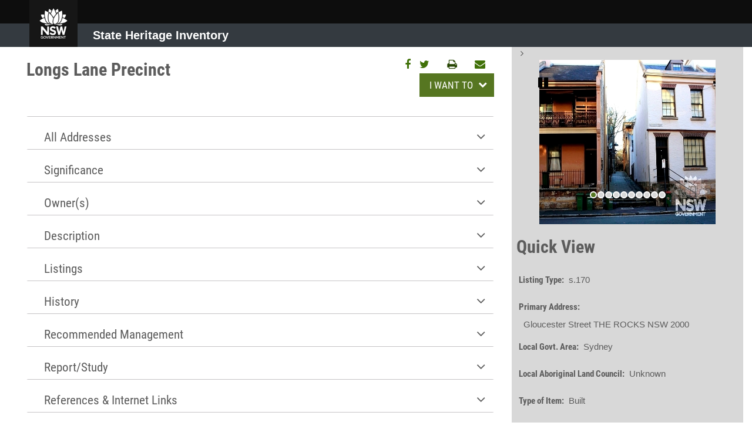

--- FILE ---
content_type: text/html; charset=utf-8
request_url: https://www.hms.heritage.nsw.gov.au/App/Item/ViewItem?itemId=4500469
body_size: 8221
content:

<!DOCTYPE html>
<html lang="en">


<head>
  <title>HMS - ViewItem</title>
  <meta charset="utf-8" />
  <meta name="viewport" content="width=device-width, initial-scale=1.0">
  <meta http-equiv="x-ua-compatible" content="ie=edge">
  <title>HMS - ViewItem</title>
  
  
  <script src="/Scripts/jquery-3.3.1.js"></script>
<script src="/Scripts/jquery.cookie.js"></script>
<script src="/Scripts/jquery.twosidedmultiselect.js"></script>
<script src="/Scripts/core/dropzone.js"></script>

  
  <script src="/Scripts/core/loading.js"></script>

  <script src="/Scripts/globalize/globalize.js"></script>
<script src="/Scripts/globalize/cultures/globalize.culture.en-AU.js"></script>
<script src="/Scripts/globalize/cultures/globalize.cultures.js"></script>

  
  <script src="/Scripts/jquery-ui-1.11.4.js"></script>

  <script src="/Scripts/jquery.validate.js"></script>
<script src="/Scripts/jquery.validate.unobtrusive.js"></script>

  <script src="/Scripts/umd/popper-utils.js"></script>
<script src="/Scripts/umd/popper.js"></script>
<script src="/Scripts/bootstrap.min.js"></script>
<script src="/Scripts/bootstrap-datepicker.min.js"></script>

  <script src="/Scripts/respond.js"></script>
<script src="/Scripts/TextAreaCounter.js"></script>
<script src="/Scripts/stickybits.js"></script>
<script src="/Scripts/stickyfill.min.js"></script>

  <script src="/Scripts/overrides/jquery.js"></script>
<script src="/Scripts/core/core.js"></script>
<script src="/Scripts/core/_polyfill.js"></script>
<script src="/Scripts/core/util.js"></script>
<script src="/Scripts/core/note.js"></script>
<script src="/Scripts/core/email.js"></script>
<script src="/Scripts/core/address.js"></script>
<script src="/Scripts/core/applicationStakeholder.js"></script>
<script src="/Scripts/core/reassign.js"></script>
<script src="/Scripts/core/meeting.js"></script>
<script src="/Scripts/core/exemption.js"></script>
<script src="/Scripts/core/task.js"></script>
<script src="/Scripts/core/layout.js"></script>
<script src="/Scripts/core/form.js"></script>
<script src="/Scripts/core/downloadFile.js"></script>
<script src="/Scripts/core/pagedListSearchResults.js"></script>
<script src="/Scripts/core/messageNotification.js"></script>
<script src="/Scripts/core/collapsiblePanel.js"></script>
<script src="/Scripts/core/sitecoreContent.js"></script>
<script src="/Scripts/core/dropDownList.js"></script>
<script src="/Scripts/core/organisation.js"></script>
<script src="/Scripts/core/condition.js"></script>
<script src="/Scripts/bootstrap-multiselect.js"></script>

  <link href="/Content/bootstrap.css" rel="stylesheet"/>
<link href="/Content/bootstrap-datepicker3.min.css" rel="stylesheet"/>
<link href="/Content/font-awesome.css" rel="stylesheet"/>
<link href="/Content/Site.css" rel="stylesheet"/>
<link href="/Content/OEH.css" rel="stylesheet"/>
<link href="/Content/overrides/S60.css" rel="stylesheet"/>
<link href="/Content/jquery.twosidedmultiselect.css" rel="stylesheet"/>
<link href="/Content/bootstrap-multiselect.css" rel="stylesheet"/>
<link href="/Content/_normalize.css" rel="stylesheet"/>

  <link href="/Content/core/accordion.css" rel="stylesheet"/>
<link href="/Content/core/bootstrap-datepicker3.css" rel="stylesheet"/>
<link href="/Content/core/collapsiblePanel.css" rel="stylesheet"/>
<link href="/Content/core/crumbs.css" rel="stylesheet"/>
<link href="/Content/core/dropzone.css" rel="stylesheet"/>
<link href="/Content/core/error.css" rel="stylesheet"/>
<link href="/Content/core/fileUpload.css" rel="stylesheet"/>
<link href="/Content/core/fonts.css" rel="stylesheet"/>
<link href="/Content/core/formContent.css" rel="stylesheet"/>
<link href="/Content/core/inputElements.css" rel="stylesheet"/>
<link href="/Content/core/loading.css" rel="stylesheet"/>
<link href="/Content/core/messageNotification.css" rel="stylesheet"/>
<link href="/Content/core/navigationBar.css" rel="stylesheet"/>
<link href="/Content/core/pageContentNavigation.css" rel="stylesheet"/>
<link href="/Content/core/PagedList.css" rel="stylesheet"/>
<link href="/Content/core/ProgressTracker.css" rel="stylesheet"/>
<link href="/Content/core/sideNavigation.css" rel="stylesheet"/>
<link href="/Content/core/tables.css" rel="stylesheet"/>
<link href="/Content/core/tooltip.css" rel="stylesheet"/>

  <link href="/Content/overrides/core/bootstrap-multiselect.css" rel="stylesheet"/>
<link href="/Content/overrides/core/bootstrap.css" rel="stylesheet"/>
<link href="/Content/overrides/core/collapsiblePanel.css" rel="stylesheet"/>
<link href="/Content/overrides/core/dropzone.css" rel="stylesheet"/>
<link href="/Content/overrides/core/fonts.css" rel="stylesheet"/>
<link href="/Content/overrides/core/formContent.css" rel="stylesheet"/>
<link href="/Content/overrides/core/inputElements.css" rel="stylesheet"/>
<link href="/Content/overrides/core/jquery.twosidedmultiselect.css" rel="stylesheet"/>
<link href="/Content/overrides/core/messageNotification.css" rel="stylesheet"/>
<link href="/Content/overrides/core/navigationBar.css" rel="stylesheet"/>
<link href="/Content/overrides/core/tables.css" rel="stylesheet"/>

    <!-- Testing Scripts -->
  

  <!-- Global site tag (gtag.js) - Google Analytics -->
  <!-- TODO: Do we need to download and include this to bundle?-->
  <script async src="https://www.googletagmanager.com/gtag/js?id=UA-24625340-22"></script>
  <script type="text/javascript">
    // NOTE: this logic works with reference to the pagesListSearchResults.js file too
      // NOTE: this logic works with reference to the pagesListSearchResults.js file too
  var pageName = "Item" + "_" + "ViewItem";
  // check if the current page is a search screen that has a saved query in local storage
  let searchScreen = sessionStorage.getItem("searchScreen");

  if (searchScreen != null) {

    // Assume that if this is another page in the same controller that that current search parameters are current
    // only clear if the controller is something else - asumption is this navigation away from current search
    // This also means that the user cannot have multiple searches active at the same time.
    // Future: if there is a way of tracking browser tabs across all browsers then multiple searches could be an option
    if (searchScreen.indexOf("Item" + "_") > -1) {
      // do nothing
    } else {
      // Remove saved searchScreen and parameters from sessionStorage
      sessionStorage.removeItem(searchScreen);
      sessionStorage.removeItem("searchScreen");
    }
  }

    window.dataLayer = window.dataLayer || [];
    function gtag() { dataLayer.push(arguments); }
        gtag('js', new Date());

    gtag('config',  'UA-24625340-22');

    (function (w, d, s, l, i) {
      w[l] = w[l] || []; w[l].push({
          'gtm.start':
          new Date().getTime(), event: 'gtm.js'
      }); var f = d.getElementsByTagName(s)[0],
        j = d.createElement(s), dl = l != 'dataLayer' ? '&l=' + l : ''; j.async = true; j.src =
          'https://www.googletagmanager.com/gtm.js?id=' + i + dl; f.parentNode.insertBefore(j, f);
    })(window, document, 'script', 'dataLayer', 'GTM-TK9VTQLV');

  </script>
</head>
<body class="flex-layout-body">
  <!-- Google Tag Manager (noscript) -->
  <noscript>
    <iframe src="https://www.googletagmanager.com/ns.html?id=GTM-TK9VTQLV"
            height="0" width="0" style="display:none;visibility:hidden"></iframe>
  </noscript>



  <!-- End Google Tag Manager (noscript) -->
  <script src="/Scripts/tinymce/tinymce.min.js"></script>


  <div class="row" id="loadingDiv" style="position: absolute; margin-top: 100px; z-index: 200; width: 100%; height: 100%;">
    <div>
      <link rel='stylesheet' type='text/css' href='/Content/core/loading.css' />
      <div class='uil-rolling-css'>
        <div>
          <div></div>
          <div></div>
        </div>
      </div>
    </div>
  </div>
  <!-- header please keep consistent with public layout -->
  <header class="header-sm topNav flex-layout-header">
    <nav class="navbar navbar-inverse navbar-static-top hidden-xs hidden-sm" style="">
      <!-- Navbar content -->
    </nav>
    <nav class="navbar navbar-expand-lg navbar-dark bg-dark" style=" background: red;">
      <div id="department-logo" class="navbar-brand-logo navbar-left">
        <!-- TODO: This image and text has to laod from Sitecore cache in HMS-->
        <a class="navbar-brand brand-logo oeh-home" href="https://www.environment.nsw.gov.au/topics/heritage/" id="top-navigation" style="float: left;" target="_blank">
          <div style="display: flex">
            <div class="">
              <img class="img-responsive d-inline-block align-top" src="/Images/OEH_Logo_Black_Small.png" alt="NSW Government - Heritage NSW home page" />
            </div>
          </div>
        </a>
        <a href="/Home/Dashboard" id="publicLayoutBrandText" class="navbar-brand brand-logo brand-text oeh-home" style="float: left; margin: 45px 0px 0px 10px;">
          State Heritage Inventory
        </a>
      </div>
    </nav>
  </header>

  <div id="messageBar">
    <div class="alert alert-dismissible messagebar " role="alert" style="display: none; position: relative; margin: 5px;border-radius: 5px;">
      <button type="button" class="close" data-dismiss="alert" aria-label="Close">
        <span aria-hidden="true">&times;</span>
      </button>

      <div class="message-bar-content">
        


      </div>
    </div>
  </div>
  <div class="flex-layout-app">
    <!-- message bar START -->
    
    <!-- message bar END -->
    <!-- side Menu START -->
    <main class="flex-layout-content">
        <!-- where notifications come to stay -->
        <div class="row main-content-row no-padding">
          <div class="col-md-12 main-content-column" style="height: 100%; position: sticky; top:0">
            
            
            
            


  <div class="row">
    <div class="col no-pad-lr-sm">
      <div class="row d-lg-none d-xl-none" style="justify-content:flex-end; padding-top:10px; padding-bottom:0px; padding-right:15px;">
        <div class="col" style="flex-grow:0;">

          

          
          

          <a target="_blank" href="https://www.facebook.com/sharer/sharer.php?u=https://dpc-hms-nsw-web-prd-webapp.azurewebsites.net/App/Item/ViewItem?itemId=4500469;src=sdkpreparse" class="fb-xfbml-parse-ignore">
            <i class="fa fa-facebook" aria-hidden="true" style="vertical-align:top;font-size:18px"></i>
          </a>
        </div>
        
        <div class="col" style="flex-grow:0;">
          

          
          <a href="https://twitter.com/intent/tweet?url=https://dpc-hms-nsw-web-prd-webapp.azurewebsites.net/App/Item/ViewItem?itemId=4500469;src=sdkpreparse" target="_blank" title="Share on Twitter">
            <i class="fa fa-twitter" aria-hidden="true" style="vertical-align:top;font-size:18px"></i>
          </a>
        </div>
        <div class="col" style="flex-grow:0;">
          <a id="itemReportPrintbtn" href="">
            <i class="fa fa-print" style="vertical-align:top;font-size:18px" title=""> </i>
          </a>
        </div>
        <div class="col" style="flex-grow:0;">
          <a id="itemEmailbtn" href="mailto:?body=https://dpc-hms-nsw-web-prd-webapp.azurewebsites.net/App/Item/ViewItem?itemId=4500469">
            <i class="fa fa-envelope" style="vertical-align:top;font-size:18px" title=""> </i>
          </a>
        </div>
      </div>

      <div class="row">
        <div class="col-lg-9 col-xs-12">
          <div class="text-left float-label-left">
            <h2>Longs Lane Precinct</h2>
          </div>
        </div>
        <div class="col-lg-3 col-xs-12 ">
          <div class="row no-gutters" style="padding-top:21px; justify-content:flex-end; align-items: center;">
            <div class="col-xs  d-flex">
              <div class="d-none d-lg-block d-xl-block" style="padding-left:15px;">
                

                

                
                <a target="_blank" href="https://www.facebook.com/sharer/sharer.php?u=https://dpc-hms-nsw-web-prd-webapp.azurewebsites.net/App/Item/ViewItem?itemId=4500469;src=sdkpreparse" class="fb-xfbml-parse-ignore">
                  <i class="fa fa-facebook" aria-hidden="true" style="vertical-align:top;font-size:18px"></i>
                </a>
              </div>

              
              <div class="col d-none d-lg-block d-xl-block">
                

                
                <a href="https://twitter.com/intent/tweet?url=https://dpc-hms-nsw-web-prd-webapp.azurewebsites.net/App/Item/ViewItem?itemId=4500469;src=sdkpreparse" target="_blank" title="Share on Twitter">
                  <i class="fa fa-twitter" aria-hidden="true" style="vertical-align:top;font-size:18px"></i>

                </a>
              </div>
              <div class="col d-none d-lg-block d-xl-block">
                <a id="itemReportPrintbtnXL" href="">
                  <i class="fa fa-print" style="vertical-align:top;font-size:18px" title=""> </i>
                </a>
              </div>
              <div class="col d-none d-lg-block d-xl-block">
                <a id="itemEmailbtn" href="mailto:?body=https://dpc-hms-nsw-web-prd-webapp.azurewebsites.net/App/Item/ViewItem?itemId=4500469">
                  <i class="fa fa-envelope" style="vertical-align:top;font-size:18px" title=""> </i>
                </a>
              </div>
            </div>

            <div class="col-xs" style="padding-left:15px;">
              <div class="dropdown" style="float:right;">
                <button class="btn btn-primary" type="button" id="dropdownMenuIWantTo" data-toggle="dropdown" aria-haspopup="true" aria-expanded="false">
                  I WANT TO
                </button>
                <div class="dropdown-menu" aria-labelledby="dropdownMenuIWantTo">
                  <div class="dropdown-divider"></div>
                  <a class="dropdown-item" href="/App/Application/Process/APPLICATION_TYPE_S60">
                    Apply for s60 Works Approval
                  </a>
                  <div class="dropdown-divider"></div>
                  <a class="dropdown-item" href="/App/Application/Process/APPLICATION_TYPE_S146">
                    Apply for s146 Discovery of Relic Notification
                  </a>
                </div>
              </div>
            </div>
          </div>

        </div>
      </div>
      <div id="row">
        <div class="col-12">
          <div id="imageContainer" class="d-lg-none d-xl-none">
            

<!-- Image carousel based on https://mdbootstrap.com/docs/jquery/javascript/carousel/ and https://getbootstrap.com/docs/4.0/components/carousel/-->
<!--Carousel Wrapper-->
<div id="main-item-image-carousel" class="carousel slide carousel-fade" data-ride="carousel">
  <!--pause/play button-->
  <div id="play-pause-btn">
    <button class="carousel-pause-button">
      <i class="fa fa-pause" aria-hidden="true" style="font-size:20px;"></i>
    </button>
    <button class="carousel-play-button">
      <i class="fa fa-play" aria-hidden="true" style="font-size:20px;"></i>
    </button>
  </div>
    <!--pause/play button-->
    <!--Slides-->
    <div class="carousel-inner" role="listbox">

          <div class="carousel-item active">
            <div class="view">
              <img class="d-block" src="https://previews.me.com.au/ingestion/917/image/large/000/000/000/002/000000000002954/282361xl.jpg" alt="Longs Lane from Gloucester St 2009">
            </div>
          </div>
          <div class="carousel-item ">
            <div class="view">
              <img class="d-block" src="https://previews.me.com.au/ingestion/917/image/large/000/000/000/002/000000000002954/282363xl.jpg" alt="Longs Lane from Cumberland St end 2009">
            </div>
          </div>
          <div class="carousel-item ">
            <div class="view">
              <img class="d-block" src="https://previews.me.com.au/ingestion/917/image/large/000/000/000/002/000000000002954/282362xl.jpg" alt="Carahers Lane off Longs Lane 2009">
            </div>
          </div>
          <div class="carousel-item ">
            <div class="view">
              <img class="d-block" src="https://previews.me.com.au/ingestion/917/image/large/000/000/000/002/000000000002954/282358xl.jpg" alt="Longs Lane Precinct">
            </div>
          </div>
          <div class="carousel-item ">
            <div class="view">
              <img class="d-block" src="https://previews.me.com.au/ingestion/917/image/large/000/000/000/002/000000000002954/282357xl.jpg" alt="Longs Lane Precinct">
            </div>
          </div>
          <div class="carousel-item ">
            <div class="view">
              <img class="d-block" src="https://previews.me.com.au/ingestion/917/image/large/000/000/000/002/000000000002954/282359xl.jpg" alt="Longs Lane">
            </div>
          </div>
          <div class="carousel-item ">
            <div class="view">
              <img class="d-block" src="https://previews.me.com.au/ingestion/917/image/large/000/000/000/002/000000000002954/282360xl.jpg" alt="Longs Lane">
            </div>
          </div>
          <div class="carousel-item ">
            <div class="view">
              <img class="d-block" src="https://previews.me.com.au/ingestion/917/image/large/000/000/000/000/000000000000070/214831xl.jpg" alt="Longs Lane from Gloucester St 2009">
            </div>
          </div>
          <div class="carousel-item ">
            <div class="view">
              <img class="d-block" src="https://previews.me.com.au/ingestion/917/image/large/000/000/000/000/000000000000070/214827xl.jpg" alt="Carahers Lane off Longs Lane 2009">
            </div>
          </div>
          <div class="carousel-item ">
            <div class="view">
              <img class="d-block" src="https://previews.me.com.au/ingestion/917/image/large/000/000/000/000/000000000000070/214828xl.jpg" alt="Longs Lane from Cumberland St end 2009">
            </div>
          </div>
    </div>

    <!--/.Slides-->
    <!--Controls-->
    
    <!--/.Controls-->
    <!--Indicators-->
    <ol class="carousel-indicators">
          <li data-target="#main-item-image-carousel" data-slide-to="0" class="active"></li>
          <li data-target="#main-item-image-carousel" data-slide-to="1" class=""></li>
          <li data-target="#main-item-image-carousel" data-slide-to="2" class=""></li>
          <li data-target="#main-item-image-carousel" data-slide-to="3" class=""></li>
          <li data-target="#main-item-image-carousel" data-slide-to="4" class=""></li>
          <li data-target="#main-item-image-carousel" data-slide-to="5" class=""></li>
          <li data-target="#main-item-image-carousel" data-slide-to="6" class=""></li>
          <li data-target="#main-item-image-carousel" data-slide-to="7" class=""></li>
          <li data-target="#main-item-image-carousel" data-slide-to="8" class=""></li>
          <li data-target="#main-item-image-carousel" data-slide-to="9" class=""></li>
    </ol>
    <!--/.Indicators-->
  </div>
  <!--/.Carousel Wrapper-->
  <script>
    $(document).ready(function () {
      $('.carousel').carousel({ interval: 5000});
      $('.carousel-play-button').hide();
      $('.carousel-pause-button').show(); 
      
      $('.carousel-pause-button').click(function () {
      $('.carousel').carousel('pause');
      $('.carousel-pause-button').hide();
      $('.carousel-play-button').show();
    });

    $('.carousel-play-button').click(function () {
      $('.carousel').carousel('cycle');
      $('.carousel-play-button').hide();
      $('.carousel-pause-button').show();
    });
  });
  </script>

          </div>
        </div>
      </div>

      <div class="row">
        <div class="col-12 no-pad-lr-sm">
          
<div class="accordion step-accordion">

  <section>

    <div class="d-md-none d-lg-none d-xl-none">
      

<div id="section-item_details-content" class="card">
  <div class="card-header collapsed" role="tab" data-toggle="collapse" href="#item_details" data-section-code="item_details" data-ignore-loading-icon aria-expanded="false" aria-controls="item_details">
    <h4 class="mb-0 card-title">
      <a class="collapsed" role="button" data-toggle="collapse" href="#item_details" data-ignore-loading-icon aria-expanded="false" aria-controls="item_details">
        <span class="card-title-content">
          <span style="float: left; clear: left;">
            Item Details
          </span>
        </span>
      </a>
    </h4>
  </div>
  <div class="collapse" role="tabpanel" id="item_details">
    <div class="card-body">
      
    </div>
    <div class="row">
      <div class="col-md-12">
        <div class="form-group">
          <div class="text-left float-label-left">
            <p class="btn-container-left">
              <a class="btn btn-secondary collapsed" role="button" data-toggle="collapse" href="#item_details" data-ignore-loading-icon aria-expanded="false" aria-controls="item_details">
                Close
              </a>
            </p>
          </div>
        </div>
      </div>
    </div>

  </div>

  

</div>


    </div>
  </section>

  
    <section>

      

<div id="section-alladdresses-content" class="card">
  <div class="card-header collapsed" role="tab" data-toggle="collapse" href="#alladdresses" data-section-code="alladdresses" data-ignore-loading-icon aria-expanded="false" aria-controls="alladdresses">
    <h4 class="mb-0 card-title">
      <a class="collapsed" role="button" data-toggle="collapse" href="#alladdresses" data-ignore-loading-icon aria-expanded="false" aria-controls="alladdresses">
        <span class="card-title-content">
          <span style="float: left; clear: left;">
            All Addresses
          </span>
        </span>
      </a>
    </h4>
  </div>
  <div class="collapse" role="tabpanel" id="alladdresses">
    <div class="card-body">
      
    </div>
    <div class="row">
      <div class="col-md-12">
        <div class="form-group">
          <div class="text-left float-label-left">
            <p class="btn-container-left">
              <a class="btn btn-secondary collapsed" role="button" data-toggle="collapse" href="#alladdresses" data-ignore-loading-icon aria-expanded="false" aria-controls="alladdresses">
                Close
              </a>
            </p>
          </div>
        </div>
      </div>
    </div>

  </div>

  

</div>


    </section>
      <section>

      

<div id="section-significance-content" class="card">
  <div class="card-header collapsed" role="tab" data-toggle="collapse" href="#significance" data-section-code="significance" data-ignore-loading-icon aria-expanded="false" aria-controls="significance">
    <h4 class="mb-0 card-title">
      <a class="collapsed" role="button" data-toggle="collapse" href="#significance" data-ignore-loading-icon aria-expanded="false" aria-controls="significance">
        <span class="card-title-content">
          <span style="float: left; clear: left;">
            Significance
          </span>
        </span>
      </a>
    </h4>
  </div>
  <div class="collapse" role="tabpanel" id="significance">
    <div class="card-body">
      
    </div>
    <div class="row">
      <div class="col-md-12">
        <div class="form-group">
          <div class="text-left float-label-left">
            <p class="btn-container-left">
              <a class="btn btn-secondary collapsed" role="button" data-toggle="collapse" href="#significance" data-ignore-loading-icon aria-expanded="false" aria-controls="significance">
                Close
              </a>
            </p>
          </div>
        </div>
      </div>
    </div>

  </div>

  

</div>


    </section>
          <section>

        

<div id="section-owners-content" class="card">
  <div class="card-header collapsed" role="tab" data-toggle="collapse" href="#owners" data-section-code="owners" data-ignore-loading-icon aria-expanded="false" aria-controls="owners">
    <h4 class="mb-0 card-title">
      <a class="collapsed" role="button" data-toggle="collapse" href="#owners" data-ignore-loading-icon aria-expanded="false" aria-controls="owners">
        <span class="card-title-content">
          <span style="float: left; clear: left;">
            Owner(s)
          </span>
        </span>
      </a>
    </h4>
  </div>
  <div class="collapse" role="tabpanel" id="owners">
    <div class="card-body">
      
    </div>
    <div class="row">
      <div class="col-md-12">
        <div class="form-group">
          <div class="text-left float-label-left">
            <p class="btn-container-left">
              <a class="btn btn-secondary collapsed" role="button" data-toggle="collapse" href="#owners" data-ignore-loading-icon aria-expanded="false" aria-controls="owners">
                Close
              </a>
            </p>
          </div>
        </div>
      </div>
    </div>

  </div>

  

</div>


      </section>
          <section>

        

<div id="section-description-content" class="card">
  <div class="card-header collapsed" role="tab" data-toggle="collapse" href="#description" data-section-code="description" data-ignore-loading-icon aria-expanded="false" aria-controls="description">
    <h4 class="mb-0 card-title">
      <a class="collapsed" role="button" data-toggle="collapse" href="#description" data-ignore-loading-icon aria-expanded="false" aria-controls="description">
        <span class="card-title-content">
          <span style="float: left; clear: left;">
            Description
          </span>
        </span>
      </a>
    </h4>
  </div>
  <div class="collapse" role="tabpanel" id="description">
    <div class="card-body">
      
    </div>
    <div class="row">
      <div class="col-md-12">
        <div class="form-group">
          <div class="text-left float-label-left">
            <p class="btn-container-left">
              <a class="btn btn-secondary collapsed" role="button" data-toggle="collapse" href="#description" data-ignore-loading-icon aria-expanded="false" aria-controls="description">
                Close
              </a>
            </p>
          </div>
        </div>
      </div>
    </div>

  </div>

  

</div>


      </section>
          <section>

        

<div id="section-listings-content" class="card">
  <div class="card-header collapsed" role="tab" data-toggle="collapse" href="#listings" data-section-code="listings" data-ignore-loading-icon aria-expanded="false" aria-controls="listings">
    <h4 class="mb-0 card-title">
      <a class="collapsed" role="button" data-toggle="collapse" href="#listings" data-ignore-loading-icon aria-expanded="false" aria-controls="listings">
        <span class="card-title-content">
          <span style="float: left; clear: left;">
            Listings
          </span>
        </span>
      </a>
    </h4>
  </div>
  <div class="collapse" role="tabpanel" id="listings">
    <div class="card-body">
      
    </div>
    <div class="row">
      <div class="col-md-12">
        <div class="form-group">
          <div class="text-left float-label-left">
            <p class="btn-container-left">
              <a class="btn btn-secondary collapsed" role="button" data-toggle="collapse" href="#listings" data-ignore-loading-icon aria-expanded="false" aria-controls="listings">
                Close
              </a>
            </p>
          </div>
        </div>
      </div>
    </div>

  </div>

  

</div>


      </section>
              <section>

        

<div id="section-history-content" class="card">
  <div class="card-header collapsed" role="tab" data-toggle="collapse" href="#history" data-section-code="history" data-ignore-loading-icon aria-expanded="false" aria-controls="history">
    <h4 class="mb-0 card-title">
      <a class="collapsed" role="button" data-toggle="collapse" href="#history" data-ignore-loading-icon aria-expanded="false" aria-controls="history">
        <span class="card-title-content">
          <span style="float: left; clear: left;">
            History
          </span>
        </span>
      </a>
    </h4>
  </div>
  <div class="collapse" role="tabpanel" id="history">
    <div class="card-body">
      
    </div>
    <div class="row">
      <div class="col-md-12">
        <div class="form-group">
          <div class="text-left float-label-left">
            <p class="btn-container-left">
              <a class="btn btn-secondary collapsed" role="button" data-toggle="collapse" href="#history" data-ignore-loading-icon aria-expanded="false" aria-controls="history">
                Close
              </a>
            </p>
          </div>
        </div>
      </div>
    </div>

  </div>

  

</div>


      </section>
          <section>

        

<div id="section-management-content" class="card">
  <div class="card-header collapsed" role="tab" data-toggle="collapse" href="#management" data-section-code="management" data-ignore-loading-icon aria-expanded="false" aria-controls="management">
    <h4 class="mb-0 card-title">
      <a class="collapsed" role="button" data-toggle="collapse" href="#management" data-ignore-loading-icon aria-expanded="false" aria-controls="management">
        <span class="card-title-content">
          <span style="float: left; clear: left;">
            Recommended Management
          </span>
        </span>
      </a>
    </h4>
  </div>
  <div class="collapse" role="tabpanel" id="management">
    <div class="card-body">
      
    </div>
    <div class="row">
      <div class="col-md-12">
        <div class="form-group">
          <div class="text-left float-label-left">
            <p class="btn-container-left">
              <a class="btn btn-secondary collapsed" role="button" data-toggle="collapse" href="#management" data-ignore-loading-icon aria-expanded="false" aria-controls="management">
                Close
              </a>
            </p>
          </div>
        </div>
      </div>
    </div>

  </div>

  

</div>


      </section>
          <section>

        

<div id="section-report_study-content" class="card">
  <div class="card-header collapsed" role="tab" data-toggle="collapse" href="#report_study" data-section-code="report_study" data-ignore-loading-icon aria-expanded="false" aria-controls="report_study">
    <h4 class="mb-0 card-title">
      <a class="collapsed" role="button" data-toggle="collapse" href="#report_study" data-ignore-loading-icon aria-expanded="false" aria-controls="report_study">
        <span class="card-title-content">
          <span style="float: left; clear: left;">
            Report/Study
          </span>
        </span>
      </a>
    </h4>
  </div>
  <div class="collapse" role="tabpanel" id="report_study">
    <div class="card-body">
      
    </div>
    <div class="row">
      <div class="col-md-12">
        <div class="form-group">
          <div class="text-left float-label-left">
            <p class="btn-container-left">
              <a class="btn btn-secondary collapsed" role="button" data-toggle="collapse" href="#report_study" data-ignore-loading-icon aria-expanded="false" aria-controls="report_study">
                Close
              </a>
            </p>
          </div>
        </div>
      </div>
    </div>

  </div>

  

</div>


      </section>
          <section>

        

<div id="section-references_and_internet_links-content" class="card">
  <div class="card-header collapsed" role="tab" data-toggle="collapse" href="#references_and_internet_links" data-section-code="references_and_internet_links" data-ignore-loading-icon aria-expanded="false" aria-controls="references_and_internet_links">
    <h4 class="mb-0 card-title">
      <a class="collapsed" role="button" data-toggle="collapse" href="#references_and_internet_links" data-ignore-loading-icon aria-expanded="false" aria-controls="references_and_internet_links">
        <span class="card-title-content">
          <span style="float: left; clear: left;">
            References &amp; Internet Links
          </span>
        </span>
      </a>
    </h4>
  </div>
  <div class="collapse" role="tabpanel" id="references_and_internet_links">
    <div class="card-body">
      
    </div>
    <div class="row">
      <div class="col-md-12">
        <div class="form-group">
          <div class="text-left float-label-left">
            <p class="btn-container-left">
              <a class="btn btn-secondary collapsed" role="button" data-toggle="collapse" href="#references_and_internet_links" data-ignore-loading-icon aria-expanded="false" aria-controls="references_and_internet_links">
                Close
              </a>
            </p>
          </div>
        </div>
      </div>
    </div>

  </div>

  

</div>


      </section>

      <section>

        

<div id="section-datasource-content" class="card">
  <div class="card-header collapsed" role="tab" data-toggle="collapse" href="#datasource" data-section-code="datasource" data-ignore-loading-icon aria-expanded="false" aria-controls="datasource">
    <h4 class="mb-0 card-title">
      <a class="collapsed" role="button" data-toggle="collapse" href="#datasource" data-ignore-loading-icon aria-expanded="false" aria-controls="datasource">
        <span class="card-title-content">
          <span style="float: left; clear: left;">
            Data Source
          </span>
        </span>
      </a>
    </h4>
  </div>
  <div class="collapse" role="tabpanel" id="datasource">
    <div class="card-body">
      
    </div>
    <div class="row">
      <div class="col-md-12">
        <div class="form-group">
          <div class="text-left float-label-left">
            <p class="btn-container-left">
              <a class="btn btn-secondary collapsed" role="button" data-toggle="collapse" href="#datasource" data-ignore-loading-icon aria-expanded="false" aria-controls="datasource">
                Close
              </a>
            </p>
          </div>
        </div>
      </div>
    </div>

  </div>

  

</div>


      </section>
  </div>
<style>
  .step-accordion {
    padding-left: 0px !important;
    padding-right: 0px !important;
  }
</style>
<script type="text/javascript">

  $(document).ready(function () {

     $("#section-item_details-content").on("click", '.card-header[data-toggle="collapse"][data-section-code]', function () {
       var paritalToRender = "~/Areas/App/Views/item/PublicAndRegistered/ItemDetails.cshtml";
        var sectionTitle = "Item Details";
        loadSection("item_details", paritalToRender, sectionTitle)
      });

    $("#section-significance-content").on("click", '.card-header[data-toggle="collapse"][data-section-code]', function () {
      var paritalToRender = "~/Areas/App/Views/item/PublicAndRegistered/ItemSignificance.cshtml";
      var sectionTitle = "Significance";
      loadSection("significance", paritalToRender, sectionTitle)
    });

    $("#section-datasource-content").on("click", '.card-header[data-toggle="collapse"][data-section-code]', function () {
      var paritalToRender = "~/Areas/App/Views/item/PublicAndRegistered/DataSource.cshtml";
      var sectionTitle = "Data Source";
      loadSection("datasource", paritalToRender, sectionTitle)
    });

    $("#section-description-content").on("click", '.card-header[data-toggle="collapse"][data-section-code]', function () {
      var paritalToRender = "~/Areas/App/Views/item/PublicAndRegistered/ItemDescription.cshtml";
      var sectionTitle = "Description";
      loadSection("description", paritalToRender, sectionTitle)
    });


    $("#section-alladdresses-content").on("click", '.card-header[data-toggle="collapse"][data-section-code]', function () {
      var paritalToRender = "~/Areas/App/Views/item/PublicAndRegistered/ItemAllAddresses.cshtml";
      var sectionTitle = "All Addresses";
      loadSection("alladdresses", paritalToRender, sectionTitle)
    });
    $("#section-management-content").on("click", '.card-header[data-toggle="collapse"][data-section-code]', function () {
      var paritalToRender = "~/Areas/App/Views/item/PublicAndRegistered/ItemManagement.cshtml";
      var sectionTitle = "Recommended Management";
      loadSection("management", paritalToRender, sectionTitle)
    });
    $("#section-listings-content").on("click", '.card-header[data-toggle="collapse"][data-section-code]', function () {
      var paritalToRender = "~/Areas/App/Views/item/PublicAndRegistered/ItemListing.cshtml";
      var sectionTitle = "Listings";
      loadSection("listings", paritalToRender, sectionTitle)
    });

    $("#section-references_and_internet_links-content").on("click", '.card-header[data-toggle="collapse"][data-section-code]', function () {
      var paritalToRender = "~/Areas/App/Views/item/PublicAndRegistered/ItemReferencesAndInternetLinks.cshtml";
      var sectionTitle = "References and Internet Links";
      loadSection("references_and_internet_links", paritalToRender, sectionTitle)
    });

    $("#section-report_study-content").on("click", '.card-header[data-toggle="collapse"][data-section-code]', function () {
      var paritalToRender = "~/Areas/App/Views/item/PublicAndRegistered/ItemReportStudy.cshtml";
      var sectionTitle = "Report/Study";
      loadSection("report_study", paritalToRender, sectionTitle)
    });

    $("#section-history-content").on("click", '.card-header[data-toggle="collapse"][data-section-code]', function () {
      var paritalToRender = "~/Areas/App/Views/item/PublicAndRegistered/ItemHistory.cshtml";
      var sectionTitle = "History";
      loadSection("history", paritalToRender, sectionTitle)
    });

    $("#section-owners-content").on("click", '.card-header[data-toggle="collapse"][data-section-code]', function () {
      var paritalToRender = "~/Areas/App/Views/item/PublicAndRegistered/ItemOwners.cshtml";
      var sectionTitle = "Owner(s)";
      loadSection("owners", paritalToRender, sectionTitle)
    });

   $("#section-procedures_exemptions-content").on("click", '.card-header[data-toggle="collapse"][data-section-code]', function () {
     var paritalToRender = "~/Areas/App/Views/item/PublicAndRegistered/ItemProceduresExemptions.cshtml";
     var sectionTitle = "Procedures/Exemptions";
     loadSection("procedures_exemptions", paritalToRender, sectionTitle)
    });


    function loadSection(sectionCode, paritalToRender, sectionTitle) {
      let itemId = '4500469';
      $.ajax({
        data: { itemId: itemId, sectionCode: sectionCode, paritalToRender: paritalToRender, sectionTitle: sectionTitle },
        url: '/App/Item/SectionContainer',
        // disable caching as this will cause issues in ie for things like documents that had been removed thinking that they were still there
        cache: false,
        success: function (response) {
          initialiseLayout(); // make sure to re-initialise layout logic
          // use step code to find where to place loaded content
          $("#section-" + sectionCode + "-content").replaceWith(response);

        }
      });
    }

  });

</script>

        </div>
      </div>
    </div>

    <div class="flex-layout-quickview expanded d-none d-lg-block d-xl-block" id="quick-view-section" style="background-color:#d8d8d8;">
      <div class="row" style="padding-bottom:0px">
        <div class="col-12">
          <span class="quick-view">
            <i class="icon-left fa fa-angle-right expanded" id="quickview-controller"></i>
          </span>
        </div>
      </div>
      <div id="quick-view-details">
        
<div class="imageContainer">
  

<!-- Image carousel based on https://mdbootstrap.com/docs/jquery/javascript/carousel/ and https://getbootstrap.com/docs/4.0/components/carousel/-->
<!--Carousel Wrapper-->
<div id="main-item-image-carousel" class="carousel slide carousel-fade" data-ride="carousel">
  <!--pause/play button-->
  <div id="play-pause-btn">
    <button class="carousel-pause-button">
      <i class="fa fa-pause" aria-hidden="true" style="font-size:20px;"></i>
    </button>
    <button class="carousel-play-button">
      <i class="fa fa-play" aria-hidden="true" style="font-size:20px;"></i>
    </button>
  </div>
    <!--pause/play button-->
    <!--Slides-->
    <div class="carousel-inner" role="listbox">

          <div class="carousel-item active">
            <div class="view">
              <img class="d-block" src="https://previews.me.com.au/ingestion/917/image/large/000/000/000/002/000000000002954/282361xl.jpg" alt="Longs Lane from Gloucester St 2009">
            </div>
          </div>
          <div class="carousel-item ">
            <div class="view">
              <img class="d-block" src="https://previews.me.com.au/ingestion/917/image/large/000/000/000/002/000000000002954/282363xl.jpg" alt="Longs Lane from Cumberland St end 2009">
            </div>
          </div>
          <div class="carousel-item ">
            <div class="view">
              <img class="d-block" src="https://previews.me.com.au/ingestion/917/image/large/000/000/000/002/000000000002954/282362xl.jpg" alt="Carahers Lane off Longs Lane 2009">
            </div>
          </div>
          <div class="carousel-item ">
            <div class="view">
              <img class="d-block" src="https://previews.me.com.au/ingestion/917/image/large/000/000/000/002/000000000002954/282358xl.jpg" alt="Longs Lane Precinct">
            </div>
          </div>
          <div class="carousel-item ">
            <div class="view">
              <img class="d-block" src="https://previews.me.com.au/ingestion/917/image/large/000/000/000/002/000000000002954/282357xl.jpg" alt="Longs Lane Precinct">
            </div>
          </div>
          <div class="carousel-item ">
            <div class="view">
              <img class="d-block" src="https://previews.me.com.au/ingestion/917/image/large/000/000/000/002/000000000002954/282359xl.jpg" alt="Longs Lane">
            </div>
          </div>
          <div class="carousel-item ">
            <div class="view">
              <img class="d-block" src="https://previews.me.com.au/ingestion/917/image/large/000/000/000/002/000000000002954/282360xl.jpg" alt="Longs Lane">
            </div>
          </div>
          <div class="carousel-item ">
            <div class="view">
              <img class="d-block" src="https://previews.me.com.au/ingestion/917/image/large/000/000/000/000/000000000000070/214831xl.jpg" alt="Longs Lane from Gloucester St 2009">
            </div>
          </div>
          <div class="carousel-item ">
            <div class="view">
              <img class="d-block" src="https://previews.me.com.au/ingestion/917/image/large/000/000/000/000/000000000000070/214827xl.jpg" alt="Carahers Lane off Longs Lane 2009">
            </div>
          </div>
          <div class="carousel-item ">
            <div class="view">
              <img class="d-block" src="https://previews.me.com.au/ingestion/917/image/large/000/000/000/000/000000000000070/214828xl.jpg" alt="Longs Lane from Cumberland St end 2009">
            </div>
          </div>
    </div>

    <!--/.Slides-->
    <!--Controls-->
    
    <!--/.Controls-->
    <!--Indicators-->
    <ol class="carousel-indicators">
          <li data-target="#main-item-image-carousel" data-slide-to="0" class="active"></li>
          <li data-target="#main-item-image-carousel" data-slide-to="1" class=""></li>
          <li data-target="#main-item-image-carousel" data-slide-to="2" class=""></li>
          <li data-target="#main-item-image-carousel" data-slide-to="3" class=""></li>
          <li data-target="#main-item-image-carousel" data-slide-to="4" class=""></li>
          <li data-target="#main-item-image-carousel" data-slide-to="5" class=""></li>
          <li data-target="#main-item-image-carousel" data-slide-to="6" class=""></li>
          <li data-target="#main-item-image-carousel" data-slide-to="7" class=""></li>
          <li data-target="#main-item-image-carousel" data-slide-to="8" class=""></li>
          <li data-target="#main-item-image-carousel" data-slide-to="9" class=""></li>
    </ol>
    <!--/.Indicators-->
  </div>
  <!--/.Carousel Wrapper-->
  <script>
    $(document).ready(function () {
      $('.carousel').carousel({ interval: 5000});
      $('.carousel-play-button').hide();
      $('.carousel-pause-button').show(); 
      
      $('.carousel-pause-button').click(function () {
      $('.carousel').carousel('pause');
      $('.carousel-pause-button').hide();
      $('.carousel-play-button').show();
    });

    $('.carousel-play-button').click(function () {
      $('.carousel').carousel('cycle');
      $('.carousel-play-button').hide();
      $('.carousel-pause-button').show();
    });
  });
  </script>

</div>


<div class="d-none d-lg-block d-xl-block">
  <div class="row">
      <h2 style="padding-left:2%;">Quick View</h2>
  </div>
  <div style="padding-left:3%;" >
  


  <div class="row">
    <label for="Listing_Type:">Listing Type:</label>&nbsp;
s.170  </div>

  <div class="row">
    <label for="PrimaryAddress_FullAddress">Primary Address:</label>&nbsp;
     Gloucester Street THE ROCKS NSW 2000
  </div>

  <div class="row">
    <label for="PrimaryAddress_LocalGovernmentArea">Local Govt. Area:</label>&nbsp;
    Sydney
  </div>

  <div class="row">
    <label for="PrimaryAddress_LocalAboriginalLandCouncil">Local Aboriginal Land Council:</label>&nbsp;
    Unknown
  </div>

  <div class="row">
    <label for="ItemTypeLovIdDesc">Type of Item:</label>&nbsp;
    Built
  </div>

  <div class="row">
    <label for="ItemGroupCollectionLovIdDesc">Group/Collection:</label>&nbsp;
    Postal and Telecommunications
  </div>

  <div class="row">
    <label for="ItemCategoryLovIdDesc">Item Category:</label>&nbsp;
    Sanatorium
  </div>

    </div>
</div>

<!-- This is the popup model image carousel-->




<div id="imageCModalHolder">
  <!-- Modal -->
  <div id="imageCModal" class="modal fade" role="dialog" aria-labelledby="imageCModalLabel" tabindex="-1" aria-hidden="true" data-backdrop="true">
    <div class="modal-dialog center" role="document">
      <!-- Modal content-->
      <div class="modal-content" style="background-color: black; overflow: hidden;">
        <div class="modal-header" style="border-bottom: none;">
          <h5 class="modal-title" id="imageCModalLabel"></h5>
          <button type="button" class="close" data-dismiss="modal" style="color: white; opacity: 1;">&times;</button>
        </div>
        <div class="modal-body">
          <div class="form-horizontal">
            

<!-- Image carousel based on https://mdbootstrap.com/docs/jquery/javascript/carousel/ and https://getbootstrap.com/docs/4.0/components/carousel/-->
<!--Carousel Wrapper-->
<div id="large_popup-item-image-carousel" class="carousel slide carousel-fade" data-interval="false" data-ride="carousel" >
  <!--Indicators-->
    
  <!--/.Indicators-->
  <!--Slides-->
  <div class="carousel-inner" role="listbox">

        <div class="carousel-item active">

          <div class="view" style="height:auto; max-height:100%; margin-left: 10px; padding-right: 20px; overflow: auto; ">
              <img class="d-block w-100" src="https://previews.me.com.au/ingestion/917/image/large/000/000/000/002/000000000002954/282361xl.jpg" alt="Longs Lane from Gloucester St 2009">
          </div>

          <div class="carousel-caption row" >
            <div class="col">
              <p style="color: white; text-align: center; padding-left: 30px; padding-right: 30px;">
                Subject: Longs Lane from Gloucester St 2009 <br />
                Photographer: No Author <br />
                Copyright owner: No Credit <br />
                Date: No Date
              </p>
            </div>
          </div>
        </div>
        <div class="carousel-item ">

          <div class="view" style="height:auto; max-height:100%; margin-left: 10px; padding-right: 20px; overflow: auto; ">
              <img class="d-block w-100" src="https://previews.me.com.au/ingestion/917/image/large/000/000/000/002/000000000002954/282363xl.jpg" alt="Longs Lane from Cumberland St end 2009">
          </div>

          <div class="carousel-caption row" >
            <div class="col">
              <p style="color: white; text-align: center; padding-left: 30px; padding-right: 30px;">
                Subject: Longs Lane from Cumberland St end 2009 <br />
                Photographer: No Author <br />
                Copyright owner: No Credit <br />
                Date: No Date
              </p>
            </div>
          </div>
        </div>
        <div class="carousel-item ">

          <div class="view" style="height:auto; max-height:100%; margin-left: 10px; padding-right: 20px; overflow: auto; ">
              <img class="d-block w-100" src="https://previews.me.com.au/ingestion/917/image/large/000/000/000/002/000000000002954/282362xl.jpg" alt="Carahers Lane off Longs Lane 2009">
          </div>

          <div class="carousel-caption row" >
            <div class="col">
              <p style="color: white; text-align: center; padding-left: 30px; padding-right: 30px;">
                Subject: Carahers Lane off Longs Lane 2009 <br />
                Photographer: No Author <br />
                Copyright owner: No Credit <br />
                Date: No Date
              </p>
            </div>
          </div>
        </div>
        <div class="carousel-item ">

          <div class="view" style="height:auto; max-height:100%; margin-left: 10px; padding-right: 20px; overflow: auto; ">
              <img class="d-block w-100" src="https://previews.me.com.au/ingestion/917/image/large/000/000/000/002/000000000002954/282358xl.jpg" alt="Longs Lane Precinct">
          </div>

          <div class="carousel-caption row" >
            <div class="col">
              <p style="color: white; text-align: center; padding-left: 30px; padding-right: 30px;">
                Subject: Longs Lane Precinct <br />
                Photographer: No Author <br />
                Copyright owner: No Credit <br />
                Date: No Date
              </p>
            </div>
          </div>
        </div>
        <div class="carousel-item ">

          <div class="view" style="height:auto; max-height:100%; margin-left: 10px; padding-right: 20px; overflow: auto; ">
              <img class="d-block w-100" src="https://previews.me.com.au/ingestion/917/image/large/000/000/000/002/000000000002954/282357xl.jpg" alt="Longs Lane Precinct">
          </div>

          <div class="carousel-caption row" >
            <div class="col">
              <p style="color: white; text-align: center; padding-left: 30px; padding-right: 30px;">
                Subject: Longs Lane Precinct <br />
                Photographer: No Author <br />
                Copyright owner: No Credit <br />
                Date: No Date
              </p>
            </div>
          </div>
        </div>
        <div class="carousel-item ">

          <div class="view" style="height:auto; max-height:100%; margin-left: 10px; padding-right: 20px; overflow: auto; ">
              <img class="d-block w-100" src="https://previews.me.com.au/ingestion/917/image/large/000/000/000/002/000000000002954/282359xl.jpg" alt="Longs Lane">
          </div>

          <div class="carousel-caption row" >
            <div class="col">
              <p style="color: white; text-align: center; padding-left: 30px; padding-right: 30px;">
                Subject: Longs Lane <br />
                Photographer: No Author <br />
                Copyright owner: No Credit <br />
                Date: No Date
              </p>
            </div>
          </div>
        </div>
        <div class="carousel-item ">

          <div class="view" style="height:auto; max-height:100%; margin-left: 10px; padding-right: 20px; overflow: auto; ">
              <img class="d-block w-100" src="https://previews.me.com.au/ingestion/917/image/large/000/000/000/002/000000000002954/282360xl.jpg" alt="Longs Lane">
          </div>

          <div class="carousel-caption row" >
            <div class="col">
              <p style="color: white; text-align: center; padding-left: 30px; padding-right: 30px;">
                Subject: Longs Lane <br />
                Photographer: No Author <br />
                Copyright owner: No Credit <br />
                Date: No Date
              </p>
            </div>
          </div>
        </div>
        <div class="carousel-item ">

          <div class="view" style="height:auto; max-height:100%; margin-left: 10px; padding-right: 20px; overflow: auto; ">
              <img class="d-block w-100" src="https://previews.me.com.au/ingestion/917/image/large/000/000/000/000/000000000000070/214831xl.jpg" alt="Longs Lane from Gloucester St 2009">
          </div>

          <div class="carousel-caption row" >
            <div class="col">
              <p style="color: white; text-align: center; padding-left: 30px; padding-right: 30px;">
                Subject: Longs Lane from Gloucester St 2009 <br />
                Photographer: SHFA (Monique Galloway) <br />
                Copyright owner: Sydney Harbour Foreshore Authority <br />
                Date: 10/06/2009
              </p>
            </div>
          </div>
        </div>
        <div class="carousel-item ">

          <div class="view" style="height:auto; max-height:100%; margin-left: 10px; padding-right: 20px; overflow: auto; ">
              <img class="d-block w-100" src="https://previews.me.com.au/ingestion/917/image/large/000/000/000/000/000000000000070/214827xl.jpg" alt="Carahers Lane off Longs Lane 2009">
          </div>

          <div class="carousel-caption row" >
            <div class="col">
              <p style="color: white; text-align: center; padding-left: 30px; padding-right: 30px;">
                Subject: Carahers Lane off Longs Lane 2009 <br />
                Photographer: SHFA (Monique Galloway) <br />
                Copyright owner: Sydney Harbour Foreshore Authority <br />
                Date: 10/06/2009
              </p>
            </div>
          </div>
        </div>
        <div class="carousel-item ">

          <div class="view" style="height:auto; max-height:100%; margin-left: 10px; padding-right: 20px; overflow: auto; ">
              <img class="d-block w-100" src="https://previews.me.com.au/ingestion/917/image/large/000/000/000/000/000000000000070/214828xl.jpg" alt="Longs Lane from Cumberland St end 2009">
          </div>

          <div class="carousel-caption row" >
            <div class="col">
              <p style="color: white; text-align: center; padding-left: 30px; padding-right: 30px;">
                Subject: Longs Lane from Cumberland St end 2009 <br />
                Photographer: SHFA (Monique Galloway) <br />
                Copyright owner: Sydney Harbour Foreshore Authority <br />
                Date: 10/06/2009
              </p>
            </div>
          </div>
        </div>
  </div>

  <!--/.Slides-->
  <!--Controls-->
    <a class="carousel-control-prev largeCarousel" href="#large_popup-item-image-carousel" role="button" data-slide="prev">
      <span class="carousel-control-prev-icon" aria-hidden="true" style="width: 20px;"></span>
      <span class="sr-only">Previous</span>
    </a>
    <a class="carousel-control-next largeCarousel" href="#large_popup-item-image-carousel" role="button" data-slide="next">
      <span class="carousel-control-next-icon" aria-hidden="true" style="width: 20px;"></span>
      <span class="sr-only">Next</span>
    </a>
  <!--/.Controls-->
</div>
<!--/.Carousel Wrapper-->
<script>
  $(document).ready(function () {
    $('#large_popup-item-image-carousel').carousel('pause');
  });
</script>
          </div>
        </div>

      </div>
    </div>
  </div>
</div>



<script type="text/javascript">

  $(document).ready(function () {

    
    initialiseLayout(); // make sure to re-initialise layout logic
    initialiseLayoutAfterHtmlUpdate();

  });


  function closeEmailModal() {
    $('#imageCModal').modal('hide');

    $('#imageCModalHolder').append($('#imageCModal'));
  }

  // Load the email

  function loadImageCarousel() {
    initialiseLayout();
    initialiseLayoutAfterHtmlUpdate();

    $('#modalHolderContent').append($("#imageCModal"));
    $("#imageCModal").modal('show');

  }

 
 

</script>



<div name="itemDetailsModal" class="modal fade" role="dialog" aria-labelledby="itemDetailsModalLabel" tabindex="-1" aria-hidden="true" data-backdrop="true">
  <!-- Modal -->
  <div class="modal-dialog modal-dialog-centered" role="document">
    <div class="modal-dialog">
      <!-- Modal content-->
      <div class="modal-content" style="width:700px; ">
        <div class="modal-header">
          <h5 class="modal-title">Title</h5>
          <button type="button" class="close" data-dismiss="modal" aria-label="Close">
            <span aria-hidden="true">&times;</span>
          </button>
        </div>
        <div class="modal-body">
          <div class="row">
            <div class="col-md-12">
              <h5 class="modal-subtitle"></h5>
            </div>
          </div>
          <div class="modal-body-content">
            <div class="searchResults" data-search-function="performSearchGroupItems">
              <input id="ItemViewModelRequest_Page" name="ItemViewModelRequest.Page" type="hidden" value="0" />
              <input id="ItemViewModelRequest_PageSize" name="ItemViewModelRequest.PageSize" type="hidden" value="0" />
              <input id="ItemViewModelRequest_PreviousPageSize" name="ItemViewModelRequest.PreviousPageSize" type="hidden" value="0" />
              <input id="ItemViewModelRequest_Sort_Field" name="ItemViewModelRequest.Sort.Field" type="hidden" value="" />
              <input id="ItemViewModelRequest_Sort_Dir" name="ItemViewModelRequest.Sort.Dir" type="hidden" value="" />
              <div class="searchResultsContentHeritageItem">
              </div>
            </div>
          </div>

        </div>
        <div class="modal-footer">
          <button type="button" class="btn btn-secondary" data-dismiss="modal">Close</button>
        </div>
      </div>
    </div>
  </div>
</div>

<script type="text/javascript">

  $(document).ready(function () {
    
    $('.carousel-item').on('click', function () {    
      loadImageCarousel();
    });

  });
</script>


      </div>
    </div>
</div>
  <button onclick="topFunction()" id="backToTopBtn" title="Go to top">BACK TO TOP</button>

<div id="twitter-wjs"></div>
<script async src="https://platform.twitter.com/widgets.js" charset="utf-8"></script>



<!-- Load Facebook SDK for JavaScript -->
<div id="fb-root"></div>

<style>
  #quickview-controller.collapsed {
    transform: scaleX(-1); /* make sure the svg is in the correct orientation */
  }

  .flex-layout-quickview {
    order: 1;
  }

    .flex-layout-quickview .collapsed {
      width: 15px;
    }
</style>
<script>
  (function (d, s, id) {
    var js, fjs = d.getElementsByTagName(s)[0];
    if (d.getElementById(id)) return;
    js = d.createElement(s); js.id = id;
    js.src = "https://connect.facebook.net/en_US/sdk.js#xfbml=1&version=v3.0";
    fjs.parentNode.insertBefore(js, fjs);
  }(document, 'script', 'facebook-jssdk'));</script>


<script type="text/javascript">

$(document).ready(function () {

  $("#itemReportPrintbtn, #itemReportPrintbtnXL").on("click", function (e) {

    let itemId = 4500469;
    $.ajax({
        type: "POST",
      data: { itemId: itemId, isMaintain: false},
        url: '/App/Item/DownloadItemReport',
    success: function (response) {
        generatePDFFromBase64String(response, "HeritageItemReport")
    }
});
return false;
});

  /* expand/collapse menu. Follows similar behaviour to the refine pane collapse */
  $("#quickview-controller").click(function () {
    if ($("#quickview-controller").hasClass('expanded')) {
      collapseMenu();
    }
    else {
      expandMenu();
    }
  });

});


  function collapseMenu() {
    // only hide the top level text as we need to still display sub menu items
    $("#quick-view-details").hide(500, function () {
      $("#quickview-controller").switchClass("expanded", "collapsed", 500);
      // make container div width based on the icons displayed
      $("#quick-view-section").switchClass("expanded", "collapsed", 500);
    });
  }

  function expandMenu() {
    $("#quickview-controller").switchClass("collapsed", "expanded", 500);
    $("#quick-view-section").switchClass("collapsed", "expanded", 500, function () {
      $("#quick-view-details").show(500);
    });
  }

function returnToPreviousPage() {

//if no history go back to home
if (window.history.length <= 1) {
window.location = '/Home/Dashboard';
}
else {
    window.history.back();
}
}

// floating BACK TO TOP BUTTON
// When the user scrolls down 100px from the top of the document, show the button
// scrollFuntion and moving to top functions are moved to overrides/jquery.js
window.onscroll = function () {
scrollFunction(100);
};

</script>


          </div>
        </div>
    </main>
    <!-- main content END -->
  </div>
  <!-- footer -->
  <footer class="comp-footer flex-layout-footer">
    <div id="oeh-footer-wrapper" class="footer-bottom">
      <nav class="row no-padding" role="contentinfo">
        
<ul class="footer-content-info">
</ul>

<script>
  $(document).ready(function () {
    loadfooterLinks();
  })

  function loadfooterLinks() {
    let footerLinkItems = sessionStorage.getItem('footerLinkItems');
    if (footerLinkItems) {
      footerLinkItems = JSON.parse(footerLinkItems);
      footerLinkItems.forEach(footerlinkPopulate);
    } else {
      var linkParamNames = new Array(0);
      linkParamNames.push('HREF_LINK_CONTACT_US');
      linkParamNames.push('HREF_LINK_FAQ');
      linkParamNames.push('HREF_LINK_PRIVACY_POLICY');

      $.ajax({
        type: "POST",
        dataType: "json",
        contentType: "application/json; charset=utf-8",
        data: JSON.stringify(linkParamNames),
        url:  "/Core/SystemParameter/GetSystemParametersByNames",
        success: function (data) {
          if (data) {
            data.forEach(footerlinkPopulate);
            sessionStorage.setItem('footerLinkItems', JSON.stringify(data));
          }
        },
        failure: function (errMsg) {
            console.log('failure loading footer links - ' + errMsg);
        }
      });
    }
  }

  function footerlinkPopulate(item, index) {
    $('.footer-content-info').append('<li><a target="_blank" href="' + item.ParameterValue + '">' + item.ParameterDesc + '</a></li>');
  }
</script>
        <div style="position: absolute; bottom: 5px; right: 5px;">
          Version: 1.3.15.0
        </div>
      </nav>
    </div>
  </footer>
  <!-- place modals here when needed. This will make sure they are contianed in a form -->
  <div id="modalHolder">
<form action="/App/Item/ViewItem?itemId=4500469" method="post">      <div id="modalHolderContent">
      </div>
      <div id="popupHolderContent">
      </div>
</form>  </div>
  <!--Modal-->
  <div id="warningModal" class="modal fade" role="dialog" aria-labelledby="warningModalLabel" tabindex="-1" aria-hidden="true">
    <div class="modal-dialog modal-dialog-centered" role="document" style="max-width:400px">
      <!-- Modal content-->
      <div class="modal-content">
        <div class="modal-header bg-warning">
          <h5 class="modal-title" id="warningModalLabel">Warning!</h5>
          <button type="button" class="close" data-cancel-warning-modal>&times;</button>
        </div>
        <div class="modal-body" id="warningModalBody">
          
        </div>
        <div class="modal-footer">
          <div class="row">
            <div class="float-left">
              <button id="okWarning" type="button" class="btn btn-primary">Yes</button>
              <button data-cancel-warning-modal type="button" class="btn btn-secondary">No</button>
            </div>
          </div>
        </div>
      </div>
    </div>
  </div>
  <div id="warningModalWithoutUserInput" class="modal fade" role="dialog" aria-labelledby="warningModalWithoutUserInputLabel" tabindex="-1" aria-hidden="true">
    <div class="modal-dialog modal-dialog-centered" role="document" style="max-width:400px">
      <!-- Modal content-->
      <div class="modal-content">
        <div class="modal-header bg-warning">
          <h5 class="modal-title" id="warningModalWithoutUserInputLabel">Warning!</h5>
          <button type="button" class="close" data-cancel-warning-modal>&times;</button>
        </div>
        <div class="modal-body" id="warningModalWithoutUserInputBody">
          
        </div>
        <div class="modal-footer">
          <div class="row" style="margin: 0 auto;">
            <div>
              <button data-cancel-warning-modal type="button" class="btn btn-primary">Ok</button>
            </div>
          </div>
        </div>
      </div>
    </div>
  </div>


  
  <div name="enlargeTextModal" class="modal fade" role="dialog" aria-labelledby="enlargeTextModalLabel" tabindex="-1" aria-hidden="true" data-backdrop="true">
    <!-- Modal -->
    <div class="modal-dialog modal-dialog-centered" role="document" style="width:auto; max-width:700px;">
      <div class="modal-dialog" style="width:auto; max-width:700px; ">
        <!-- Modal content-->
        <div class="modal-content">
          <div class="modal-header">
            <h5 class="modal-title">Title</h5>
            <button type="button" class="close" data-dismiss="modal" aria-label="Close">
              <span aria-hidden="true">&times;</span>
            </button>
          </div>
          <div class="modal-body" style="max-height:700px;  overflow-y: scroll;">
            <div class="modal-body-content">
            </div>
          </div>
          <div class="modal-footer">
            <button type="button" class="btn btn-secondary" data-dismiss="modal">Close</button>
          </div>
        </div>
      </div>
    </div>
  </div>

  

  
  
</body>
</html>


--- FILE ---
content_type: text/css
request_url: https://www.hms.heritage.nsw.gov.au/Content/Site.css
body_size: 6227
content:
html, body {
  height: 100%; 
}

.main-content-column {
    overflow-y: auto;
}

.custom-control.custom-checkbox {
    padding-left: 24px; /* adding checkbox padding-left */
}

label.right-align-control-label {
    position: relative;
    padding-right: 2.5rem;
}

span.right-align-control-label {
    position: absolute;
    padding-right: 0px;
}

label.right-align-control-label::before, label.right-align-control-label::after {
        right: 0;
        left: auto;
}

input.input-validation-error,
textarea.input-validation-error,
select.input-validation-error {
    /*background: #FEF1EC;*/
    border: 2px solid #FF0000;
}

.widget-validation-error {
    /*background: #FEF1EC;*/
    border: 2px solid #FF0000;
    padding: 2px;
    display: inline-block;
}

.textarea-validation-error {
    /*background: #FEF1EC;*/
    border: 2px solid #FF0000;
    padding: 2px;
}

.captcha-validation-error {
    /*background: #FEF1EC;*/
    padding-top: 2px;
    padding-left: 1px;
    border: 2px solid #FF0000;
    width: 308px;
}

.body-content {
    min-height: 100%;
    overflow: auto;
    padding-bottom: 160px;
}

/*.page-heading {
  font-family: 'OpenSansSemibold';
  font-size: 30px;
  color: #1d2028;
  padding-top: 40px;
  padding-bottom: 40px;
}*/


/* Set padding to keep content from hitting the edges */
.body-content {
    padding-left: 15px;
    padding-right: 15px;
}

.toolbar-buttons {
    border-top: 1px solid #e1e1e1;
    padding-top: 20px;
    padding-left:20px;
}

.toolbar-buttons-border-bottom {
    border-bottom: 1px solid #e1e1e1;
    border-top: none !important;
    padding-bottom: 20px;
    padding-top: 0px;
}

.toolbar-buttons > div >.btn-container-left {
  float:left;
  margin-right: 10px;
}

.toolbar-buttons > div > .btn-container-right {
    float: right;
    margin-right: 10px;
}

#SearchFields > .toolbar-buttons {
    border-top: none;
}

.new-row {
    margin-top: 20px;
}

.new-row > hr {
    margin: 0px;
    border: none;
    height: 5px;
    color: #333;
    background-color: #333;
}

/*footer {
  position: relative;
  margin-top: -160px; /* negative value of footer height */ /*from captovate* /
  height: 160px; /*from captovate* /
  clear: both;
  margin-top: -100px; /* negative value of footer height */ /*sra modified NH complained... * /
  height: 100px;  /*sra modified NH complained... * /
}
*/

footer {
    /*position: absolute;*/
    /*left: 0px;*/
    /*padding: 45px 0;*/ /*from captovate*/
    /*background: #39404f;*/
    /*width: 100%;*/
    color: white;
    /*background: #494d50;*/
    /*padding: 20px 0;*/ /*sra modified NH complained...*/
}

footer .footerLogo {
  float: left;
}

footer .footerLinks{
  float: right;
  color: #95969a;
  font-size: 16px;
  padding-top: 25px;
}

footer .footerLinks > ul {
  list-style-type: none;
}

footer .footerLinks > ul li {
  display: inline;
  padding-right: 20px;
}

footer .footerLinks > ul li a {
  color: #95969a;
}


footer .footerLinks > ul li a:hover,
footer .footerLinks > ul li a:focus {
  text-decoration: none;
  color: #03a9f4;
}

/*styles for the save and cancel buttons*/
.toolbar-buttons {
  margin-top: 36px;
  display: block;  
}

.toolbar-buttons > input[type=submit] {
  float: right;
  margin-left: 18px;
}

.toolbar-buttons > a {
  float: right;
}

.formHelp {
    color: #3276b1;    
    font-size: 20px;
    font-family: Arial;
    cursor:help;
}

/* Override the default bootstrap behavior where horizontal description lists 
   will truncate terms that are too long to fit in the left column 
*/
.dl-horizontal dt {
    white-space: normal;
}

.section-header {
  background-color: #f7f7f9;
  border-style: solid;
  border-color: #ddd;
  border-width: 1px;
  border-radius: 4px 4px 0 0;
  -webkit-box-shadow: none;
  box-shadow: none;
  margin-top: 20px;
}

.section-content {
  margin-top: -1px;
  background-color: #fff;
  border: 1px solid #e1e1e8;
  border-width: 1px;
  border-bottom-right-radius: 4px;
  border-bottom-left-radius: 4px;
}

.dmo-title {
  background-color: grey;
  color: white;
}

.form-horizontal > .panel {
    margin: 0px -18px;
}


/*override bootstrap*/
h1, h2, h3 {
    margin-top: 15px;
    margin-bottom: 15px;
}


/*h4.sub-heading{
  font-family: 'OpenSansSemiBold';
  font-size: 18px;
  color: #1d2028;
  margin-top: 0px;
  margin-bottom: 20px;
}*/

.row {
  margin-left: 0px;
  margin-right: 0px;
}

.panel{
  margin-bottom: 0px;
}


.col-xs-1, .col-xs-2, .col-xs-3, .col-xs-4, .col-xs-5, .col-xs-6, 
.col-xs-7, .col-xs-8, .col-xs-9, .col-xs-10, .col-xs-11, .col-xs-12, 
.col-sm-1, .col-sm-2, .col-sm-3, .col-sm-4, .col-sm-5, .col-sm-6, 
.col-sm-7, .col-sm-8, .col-sm-9, .col-sm-10, .col-sm-11, .col-sm-12, 
.col-md-1, .col-md-2, .col-md-3, .col-md-4, .col-md-5, .col-md-6, 
.col-md-7, .col-md-8, .col-md-9, .col-md-10, .col-md-11, .col-md-12, 
.col-lg-1, .col-lg-2, .col-lg-3, .col-lg-4, .col-lg-5, .col-lg-6, 
.col-lg-7, .col-lg-8, .col-lg-9, .col-lg-10, .col-lg-11, .col-lg-12 {
  /*padding-left: 0px;
  padding-right: 0px;*/
}


/* <p> spacing when in a div text-center */
.input-group > p {
  margin-top:36px;
  margin-bottom: 18px;
}

.tenement-chevron {
  padding-right: 10px;
}

.submit-buttons {
  padding-top: 20px;
}

.label-info {
  background-color: white;
  color: #39404f;
  font-size: 100%;
  padding-left: 0px;
}

#outstandingRoyaltyDiv .table-striped > tbody > tr:nth-child(odd) > td, 
#outstandingRoyaltyDiv .table-striped > tbody > tr:nth-child(odd) > th {
  background-color:  #dedfe0;
}

#outstandingRoyaltyDiv  .table-striped > tbody > tr:nth-child(even) > td, 
#outstandingRoyaltyDiv .table-striped > tbody > tr:nth-child(even) > th{
  background-color: #cccccc;
}
#outstandingRoyaltyDiv  .table-striped > tbody > tr > td, 
#outstandingRoyaltyDiv .table-striped > tbody > tr > th{
  border-top:0px;
  padding:10px 10px;
}

/*override above*/
#outstandingRoyaltyDiv .total-royalty-row {
  background-color:#a7a9ac !important;
  color:#000;
  font-weight:900; 
}

/*override above*/
#outstandingRoyaltyDiv .total-royalty-cell {
  background-color:#a7a9ac !important;
  color:#000;
  font-weight:900; 
}


/*navigation list*/
li.list-group-item a {
  text-decoration: none;
}

li.list-group-item.active a {
  text-decoration: none;
  color: white;
}

.trel-step-complete {
  background-color: forestgreen;
}

#ContactDetailsForm .validation-summary-errors {
  color: #f53f3f;
}

.validation-summary-success {
  color: forestgreen;
}

.field-validation-error {
  color: #f53f3f;
}

/*remove bootstrap padding*/
.no-top-padding{
  padding-top: 0px;
}
.no-right-padding{
  padding-right: 0px;
}
.no-left-padding{
  padding-left: 0px;
}
.no-bottom-padding{
  padding-bottom: 0px;
}
.no-padding{
  padding: 0px;
}


.lodge-return-button {
  margin-top: 0px;
  margin-bottom: 30px;
}

.lodge-return-button img {
    height: 35px;
    margin-left: 20px;
}


.sticky-stage-headers {
    z-index: 10;
    width: 100%;
    background-color: #FFFFFF;
}


.trel-tene-group-popover {
  outline: none;
  cursor: pointer;
  cursor: hand;
}

.period-sub-heading {
  padding-left: 15px;
}

/* Query Builder search form overrides*/
.font30px {
font-size:30px;
}
.validation-label {
    font-size: 15px;
    padding: 10px 0 0 0;
}
.color-red {
color:red;
}
.color-green {
color:green;
}
.btn-primary {
    color: #fff;
    background-color: #567621;
    border-color: #567621;
}

.tsmsselect {
    padding-left: 15px;
    padding-right: 15px;
}
.tsmsoptions > p 
{
    cursor: pointer;
}


/* List styles */
.no-bullet {
    list-style: none;
}

.progress {
    height: 2rem;
    font-size: .85rem;
}

/* Cuurrency $ sign related changes*/
.currency-field {
    position: relative;
}

    .currency-field > i {
        position: absolute;
        display: block;
        transform: translate(0, -50%);
        top: 50%;
        pointer-events: none;
        width: 36px;
        height: 100%;
        text-align: center;
        font-style: normal;
    }

.accordion #respond-to-all-notes-card .card-header[data-toggle="collapse"] > h4::after {
    top: 15px !important;
}

.submission-tally {
    width: 60%;
    margin-top: 10px;
    padding: 10px 10px;
    border: 1px solid #c6c4c6;
    border-left: 4px solid #567621;
    display: flex;
    flex-flow: row nowrap; /* Align on the same line */
    justify-content: space-between; /* Equal margin between the child elements */
}

.submission-tally .submission-tally-response {
    margin-right: 20px;
}
.carousel-caption {
    position: relative;
    left: 0;
    top: 0;
    align-content: center;
}
.carousel-inner{
    text-align: -webkit-center;
}

#play-pause-btn {
    width: 100%;
    position: absolute;
    justify-content: center;
    margin-right: 15%;
    margin-left: 15%;
    top: 10%;
    left: 10%;
}

.carousel-pause-button {
    position: absolute;
    left: 10%;
    top: 10%;
    background-color: transparent;
    border: none;
    z-index: 10;
    color: black;
}

.carousel-play-button {
    position: absolute;
    left: 10%;
    top: 10%;
    background-color: transparent;
    border: none;
    z-index: 10;
    color:black;
}
   
.carousel-indicators {
    position: absolute;
    bottom: 10%;
}

    .carousel-indicators li {
        width: 12px;
        height: 12px;
        background-color: #d8d8d8;
        border: 2px solid #fff;
        border-radius: 20px;
        margin-left :0.5px;
        margin-right:0.5px;
    }
    .carousel-indicators li.active {
        background-color: #567621;
    }

.carousel-control-prev.largeCarousel {
    left: -3%;
    margin-left: 0%;
    background-color: black;
    opacity: 1;
    width: 6%; /* adjusted values so carousel controls will be within the modal frame */
}

.carousel-control-next.largeCarousel {
    right: -3%;
    margin-right: -0%;
    background-color: black;
    opacity: 1;
    width: 6%; /* adjusted values so carousel controls will be within the modal frame */
}

/* fix height and width so images don't impact layout */
.carousel-item .view {
    position: relative;
    height: 280px;
    width: 300px;
}

    .carousel-item img {
        /* scale images down if they were to go over */
        display: block;
        max-width: 100%;
        max-height: 100%;
        min-height:280px;
        min-width:300px;
        width: auto !important;
        height: auto !important;
        /* needed for vertical and horizontal centering */
        position: absolute;
        top: 0;
        left: 0;
        right: 0;
        margin: auto;
    }

/* this is needed so the image pop up doesn't have extra blank space at the bottom in ie */
#imageCModal .modal-body,
#imageCModal .form-horizontal,
#imageCModal .carousel {
    height: 100%;
}

/* remove size restrictions in the pop up */
#modalHolderContent .carousel-item img {
    position: relative;
    max-width: 100% !important;
    max-height: 95% !important;
    width: auto !important;
    height: 100% !important;
    object-fit: contain;
}

#modalHolderContent #imageCModal .carousel-item img {
    object-fit: fill !important;
}


#modalHolderContent .carousel-item .view {
    width: 100% !important;
    height: 100% !important;
}

/*For tablets/ipads need smaller image*/
@media(max-width: 980px) {
    .staff-carousel-container > #main-item-image-carousel > .carousel-inner > .carousel-item .view {
        height: 200px !important;
        width: 170px !important;
    }

    .staff-carousel-container > #main-item-image-carousel > .carousel-inner > .carousel-item img {
        min-height: 200px !important;
        min-width: 170px !important;
    }
}

@media(max-width: 767px) {

    .staff-carousel-container > #main-item-image-carousel > .carousel-inner > .carousel-item .view {
        height: 280px !important;
        width: 300px !important;
    }

    .staff-carousel-container > #main-item-image-carousel > .carousel-inner > .carousel-item img {
        min-height: 280px !important;
        min-width: 300px !important;
    }
}

    @media(max-width: 576px) {
        #play-pause-btn {
            margin-left: 0px !important;
            left: 0 !important;
        }
    }

    @media (max-width: 576px) {
        #modalHolderContent .carousel-item .view {
            width: 100% !important;
            height: 100%;
        }
    }

    @media (max-width: 576px) {
        #imageCModal .modal-content {
            width: 100% !important;
            height: 100%;
        }
    }

    @media(min-width: 996px) {
        #play-pause-btn {
            margin-left: 0px !important;
            left: 0px !important;
        }
    }


    @media (max-width: 996px) {
        .staff-carousel-container > #main-item-image-carousel > #play-pause-btn {
            margin-left: 0px !important;
            left: 0px !important;
        }
    }

    @media (max-width: 768px) {
        .staff-carousel-container {
            width: fit-content;
        }
    }

    @media (min-width: 1025px) {
        .staff-carousel-container {
            width: fit-content;
            margin-left: 15%;
        }
    }
         
@media (min-width: 1025px) {
    #imageCModal .modal-dialog {
            max-width: 50% !important;
        }
    }
    /* modal dialog placement when screen is adjusted */
    @media (min-width: 500px) {
        .carousel-item active > .view {
            overflow: auto;
        }
    }

    @media (min-width: 1025px) {
        .carousel-indicators {
            position: absolute;
            top: 80%;
        }
    }

    @media (min-width: 576px) {
        #imageCModal .modal-dialog {
            max-width: 90% !important;
        }

        #imageCModal.modal {
            text-align: center;
            padding: 0 !important;
        }

            #imageCModal.modal:before {
                content: '';
                display: inline-block;
                height: 100%;
                vertical-align: middle;
                margin-right: -4px;
            }

        #imageCModal .modal-dialog {
            display: inline-block;
            text-align: left;
            vertical-align: middle;
        }
    }

    @media (max-width: 576px) {
        .brand-logo {
            margin: 0px 0px 0px -30px;
        }

        .brand-text {
            margin: 0px 0px 0px 68px;
        }

        .s60FEstimatedProjectCost #cancelS60FDraftApplication {
            margin-top: 10px !important;
        }

        .s60FEstimatedProjectCost .currency-field .input-group-text {
            transform: translate(0, -50%) !important;
            height: 100% !important;
        }

        .main-content-column {
            padding-right: 3px;
            padding-left: 3px;
        }

        .main-content-column-int-sm {
            padding-right: 3px;
            padding-left: 3px;
        }

        .main-content-column-int-sm > h2 {
            padding-left: 10px;
        }

        .no-pad-lr-sm {
            padding-right: 0px;
            padding-left: 0px;
        }
    }

    @media (max-width: 575px) {
        .input-group.date {
            min-width: 200px !important;
        }
    }

    @media (max-width: 991px) {
        #backToTopBtn {
            left: 42% !important;
        }

        #loadingDiv .uil-rolling-css {
            left: 39% !important;
        }
    }

    @media (max-width: 575px) {
        #backToTopBtn {
            left: 31% !important;
        }

        #loadingDiv .uil-rolling-css {
            left: 25% !important;
        }
    }

    #step-S57_WORK_EXEMPTION_PROPOSAL [data-document-type-section] .row .col-md-6:first-child {
        padding-right: 0px !important;
        padding-left: 0px !important;
    }

    .document-align {
        padding-left: 0px !important;
        margin-left: -20px;
    }

    /* IE10+ CSS styles go here */
    @media all and (-ms-high-contrast: none), (-ms-high-contrast: active) {
        .messagebar {
            position: relative !important;
            min-height: 110px !important;
        }

        #search-screen .row {
            padding-bottom: 1rem;
        }
    }

    /**
 * flex layout from https://philipwalton.github.io/solved-by-flexbox/demos/holy-grail/
 * 1. Avoid the IE 10-11 `min-height` bug.
 * 2. Set `flex-shrink` to `0` to prevent some browsers from
 *    letting these items shrink to smaller than their content's default
 *    minimum size. See http://bit.ly/1Mn35US for details.
 * 3. Use `%` instead of `vh` since `vh` is buggy in older mobile Safari.
 */

    .flex-layout-body {
        display: flex;
        height: 100%; /* 1, 3 */
        flex-direction: column;
    }

    .flex-layout-header,
    .flex-layout-footer {
        flex: none; /* 2 */
    }

    .flex-layout-app {
        display: flex;
        flex: 1 0 auto; /* 2 */
        flex-direction: column;
        padding: var(--space);
    }

    .flex-layout-content {
        margin-top: var(--space);
        min-width: 0px; /* this is needed otherwise the content of the page will overflow in chrome */
    }

    .flex-layout-nav {
        order: -1;
    }

    @media (min-width: 576px) {
        .flex-layout-app {
            flex-direction: row;
        }

        .flex-layout-content {
            flex: 1;
            padding: 0 var(--space-lg);
            margin: 0;
            display: flex;
            display: -ms-flexbox;
            display: -webkit-flex;
            flex-direction: column;
            -ms-flex-direction: column;
        }
    }


    /** This is stickyfill class to set styles **/
    .sticky {
        position: -webkit-sticky;
        position: sticky;
        top: 0;
    }

    @media (max-width: 850px) {
        .sticky {
            position: unset !important;
        }

        .dropdown-menu .dropdown-item {
            white-space: normal;
        }
    }

    @media (max-width: 1024px) {
        .progressbar {
            display: none !important;
        }

        .step-file-col-md-2 {
            min-width: 100px;
            width: 100px;
        }
    }

    @media (min-width: 768px) {
        .col-md-2 {
            max-width: none;
        }
    }

    @media (max-width: 768px) {
        .card-body .container-fluid .card .card-body .row {
            margin-left: -15px;
            margin-right: -15px;
        }
    }

    @media (max-width: 720px) {
        .step-file-main-col .step-file-stepFileButton {
            display: none !important;
        }
    }

    @media (max-width: 1180px) {
        .step-file-main-row {
            display: block !important;
        }

        .step-file-main-col {
            padding-left: 0px !important;
            padding-right: 0px !important;
        }

        .step-file-col-md-8 {
            padding-left: 0px !important;
        }

        .step-file-main-col .btn-stepFileButton {
            display: none !important;
        }

        .step-file-col-md-1 {
            width: 100px;
        }

        .step-file-main-col .col-md-11 {
            -ms-flex: 0 0 100%;
            flex: 0 0 100%;
            max-width: 100%;
        }

        .step-file-small-screen-row {
            align-items: flex-start !important;
        }

        .step-file-col-md-2 {
            padding-bottom: 10px;
        }
    }

    @media (max-width: 1283px) {
        #heritageItemView .i-want-to-view-heritage-item-dropdown {
            text-align: right !important;
        }

        #heritageItemView .tablet-view {
            flex: unset !important;
        }
    }

    @media (min-width: 1284px) {
        #heritageItemView .i-want-to-view-heritage-item-dropdown .dropdown-menu {
            left: -129px !important;
        }
    }

    .step-file-small-screen-row {
        display: flex;
        align-items: center;
    }

    @media (max-width: 767px) {
        .step-file-ready-approved {
            padding-left: 0px !important;
            padding-right: 0px !important;
        }
    }

    @media (max-width: 378px) {
        .send-reset-email {
            margin-bottom: 10px !important;
        }
    }

    @media (max-width: 482px) {
        .dropdown-menu-internal-user {
            top: 80px !important;
            right: 0 !important;
            z-index: 1 !important;
        }

        #application-header {
            margin-top: 42px !important;
        }
    }

    @media (max-width: 447px) {
        .sla-status-description {
            float: left !important;
            margin-top: 10px !important;
        }
    }

    @media (max-width: 360px) {
        #lblLogInUsername {
            font-size: 12px;
        }

        #logout {
            font-size: 12px;
        }

        .dropdown.show .dropdown-menu.top-right {
            left: -220px !important;
        }
    }

    @media (max-width: 680px) {
        .navbar-brand-oeh-home {
            margin-top: 0px !important;
            top: 44px;
            position: absolute;
            font-size: 1rem;
        }
    }

    /* Correcting count and download alignment */
    .count-download {
        float: right;
        margin-top: 28px;
    }

    .help-guide-align {
        float: right;
        position: absolute;
        margin-top: 28px;
        right: 20px;
    }

    .alert-warning {
        color: #0d0d0d !important;
        background-color: #fbb83e !important;
        border-color: #fbb83e !important;
    }

        .alert-warning a {
            color: #31add3 !important;
        }

    .sp-edit-link {
        cursor: pointer;
    }

    .clear-icon {
        float: right !important;
        margin-right: 2px !important;
        cursor: pointer;
    }
    /*input advance search bdo not show clear icon input IE*/
    .search-input::-ms-clear {
        display: none;
    }

    .report-header[data-toggle="collapse"] > h4::after {
        top: 18px !important;
    }


    .multiselect-container li a label {
        color: #000000;
    }

    .multiselect-container li {
        background: #ffffff;
        color: #000000;
        display: block;
        white-space: pre;
        min-height: 1.2em;
        padding: 0px 2px 1px;
        width: auto;
    }

    .large-text {
        max-width: 700px;
    }

    .section-separator {
        border-bottom: 1px solid #c6c4c6;
        margin-top: 15px;
    }

    /* This will remove the excessive whitespace between the header and the start of the table when _Task partial is loaded. This is used on
    Applicant Communication, SME Communication and Internal Notes and tested there
*/
    #application-content .align-section-up {
        margin-top: -35px;
        z-index: 1;
        width: 100%;
    }

    /* Additional margin-top classes need to be added for Notes section as the Add Note button was located inside _Notes partial and therefore
   spacing needed to be added conditionally based on a grid is shown or not
*/
    #application-content .add-note-empty-grid {
        margin-top: 50px;
        z-index: 1;
    }

    #application-content .add-note {
        margin-top: 20px;
        z-index: 1;
    }

    #respond-to-task .align-section-up {
        margin-top: 0px;
    }

    /* Map Search iframe adjustments to remove whitespace */
    .row .map-search-results {
        padding-left: 0px !important;
        padding-bottom: 0px !important;
    }

    /* Removed previous style from KH as it only works for 80% zoom level. It is really hard wrote media queries for zoom levels*/
    #HeritageSearchMap {
        /*width: 100%;*/
        height: 64vh;
        overflow-y: hidden;
        overflow-x: auto;
        resize: both;
        position: relative;
        z-index: 2;
    }

    .map-search-iframe {
        width: 100%;
        height: 100%;
        border: none;
    }

    @media screen {
        #printSection {
            display: none;
        }
    }

    @media print {
        body * {
            visibility: hidden;
            font-family: Arial, Helvetica, sans-serif;
            font-size: 15pt;
            line-height: 1.5;
        }

        #printSection, #printSection * {
            visibility: visible;
        }

        #printSection {
            position: absolute;
            left: 0;
            top: 0;
            font-size: 18pt;
        }
    }

    @media (min-width: 576px) {
        #heritageSearchPanel {
            height: 100%;
            flex: 0 0 auto;
        }
    }



    @media all and (-ms-high-contrast:none), (-ms-high-contrast: active) {
        /* IE11 only related classes*/
        /*#search-main-content-column {
        overflow-y: auto;
    }*/
        .search-main-content {
            overflow-y: scroll !important;
        }

        .map-container {
            height: 64vh !important;
        }

        .card-header:first-child {
            margin-top: 21px !important;
        }

        .ms-step-file-col-md-1 {
            text-align: left !important;
        }
    }


    /*Search releated flex item */
    .item {
        display: flex; /* new; nested flex container */
        flex: 1;
    }

    .item-inner {
        display: flex; /* new; nested flex container */
        flex: 1;
        flex-direction: column;
    }

    .item-result-inner {
        display: flex;
        flex: 1;
        flex-direction: row;
    }

    .basic-search {
        padding: .9rem !important;
    }


    .section-title {
        font-family: "Roboto condensed";
        position: relative;
        display: inline-block;
        font-size: 21px;
        font-weight: 400;
        text-decoration: none;
        width: 100%;
        vertical-align: middle;
        color: #567621;
    }

    .th-select {
        width: 150px;
    }

    /*---three-column-content---*/
    #left-column {
        position: absolute;
        top: 0;
        left: 0;
        height: 100%;
    }

    #middle-column {
        text-align: center;
        margin-left: 200px;
        margin-right: 200px;
        word-wrap: normal;
    }

    #right-column {
        position: absolute;
        top: 0;
        right: 0;
        height: 100%;
    }

    @media screen and (max-width:1480px) {
        #right-column {
            width: 100%;
            margin: 0;
            top: 0;
            left: 0;
            right: 0;
            height: 50px;
            position: relative;
        }

        #left-column,
        #middle-column {
            height: 50px;
            top: 0;
            position: relative;
        }

        #middle-column {
            margin-top: 20px;
            margin-left: 0px;
            text-align: left;
        }
    }

    @media screen and (max-width:500px) {
        #left-column,
        #right-column,
        #middle-column {
            width: 100%;
            margin: 0;
            left: 0;
            right: 0;
            top: 0;
            height: 50px;
            position: relative;
            vertical-align: middle;
            margin-left: -30px;
        }

        #middle-column {
            margin-top: 20px;
        }
    }
    /*---three-column-content---*/

    .div-viewing-historical-file-numbers {
        display: inline;
    }

    .ul-viewing-historical-file-numbers {
        padding-left: 0px;
    }

        .ul-viewing-historical-file-numbers li {
            display: inline-block;
        }

    .s60FEstimatedProjectCost .currency-field .input-group-text {
        height: unset;
    }

    .dropdown-menu .dropdown-item.selectedAutocompleteItem {
        background-color: #a4a4a4 !important;
    }

    #app-nav .nav-item .link-text.top-level {
        color: #ffffff;
    }

    #logout:focus {
        border-color: #ffffff;
    }

@media all and (-ms-high-contrast:none) {
    #app-nav .nav a {
        display: inline-block;
    }
}

@-moz-document url-prefix() {
    #app-nav .nav a {
        display: inline-block;
        color: inherit !important;
    }

    #app-nav .nav-item {
        margin-top: 1px;
    }

    span.multiselect-native-select ul li:focus-within {
        border: 1px solid #7f7f7f !important;
    }
}
 

    /* report builder styling */
    .selected-report-query {
        background: #407108;
    }

        .selected-report-query a {
            color: white !important;
        }

    #tblAuditLog .collapse.show {
        display: table-row !important;
    }

#shr-map-viewer-curtilage section .card-title-content {
    padding-left: 0px;
}

.autocomplete-suggestions {
    width: 500px !important;
}


--- FILE ---
content_type: text/css
request_url: https://www.hms.heritage.nsw.gov.au/Content/OEH.css
body_size: 1684
content:
/*.left-green-div {
    border-left-color: #567621;
    border-left-style: solid;
}*/

/* Payment fields set as the default green style */
.text-green {
    color: #567621
}

.light-green {
    color: #99b964;
}


/* Div & fields with a green box around - thick on left side */
.left-green-div {
    border-left-color: #567621;
    border-left-style: solid;
    border-top: 1px solid rgba(0, 0, 0, 0.3);
    border-bottom: 1px solid rgba(0, 0, 0, 0.3);
    border-right: 1px solid rgba(0, 0, 0, 0.3);
}

/* Div and fields with a green box around */
.green-div {
    border-color: #567621;
    border-top: 1px solid rgba(0, 0, 0, 0.3);
    border-bottom: 1px solid rgba(0, 0, 0, 0.3);
    border-right: 1px solid rgba(0, 0, 0, 0.3);
}

.dot-red {
    height: 25px;
    width: 25px;
    background-color: #D04730;
    border-radius: 50%;
    display: inline-block;
}

.dot-green {
    height: 25px;
    width: 25px;
    background-color: #99b964;
    border-radius: 50%;
    display: inline-block;
}

.dot-yellow {
    height: 25px;
    width: 25px;
    background-color: #EC783A;
    border-radius: 50%;
    display: inline-block;
}

.fa-exclamation-red {
    font-size: 20px;
    color: #D04730;
}

.loginItems {
    width: 100%;
    height: 150px;
    margin: 0 auto;
    overflow: hidden;
    padding: 10px 0;
    align-items: center;
    justify-content: space-around;
    display: flex;
    float: none;
}
/* Horizontal collapse (side-menu/search) - start*/
.collapse {
    visibility: hidden;
}

    .collapse.show {
        visibility: visible;
        display: block;
    }

.collapsing {
    position: relative;
    height: 0;
    overflow: hidden;
    -webkit-transition-property: height, visibility;
    transition-property: height, visibility;
    -webkit-transition-duration: 0.10s;
    transition-duration: 0.10s;
    -webkit-transition-timing-function: ease-in-out;
    transition-timing-function: ease-in-out;
}

    .collapsing.width {
        -webkit-transition-property: width, visibility;
        transition-property: width, visibility;
        width: 0;
        height: auto;
    }

#btn-collapse {
    float: right;
    background-color: #5c5c5c;
}
#btn-expand {
    height: 33px;
    display: none;
    background-color: #5c5c5c transparent;
}
#btn-filter-collapse {
    float: right;
    background-color: #5c5c5c transparent;
}
#btn-filter-expand {
    height: 33px;
    background-color: #5c5c5c transparent;
    display: none;
}
#refine-header {
    padding: 0 0 1.25rem 10px;
}
/* Horizontal collapse - start*/



/** NOT SURE WHERE TO PUT THIS START*/
span[aria-expanded="false"] .fa:before {
    content: "\f107";
}

span[aria-expanded="true"] .fa:before {
    content: "\f106";
}

.char-counter {
    float: right;
}

/** NOT SURE WHERE TO PUT THIS END*/

/* Admin screen Headers START */
.admin-header {
    background-color: inherit;
    padding-top: 0px;
    padding-bottom: 0px;
    /*border-bottom: none;*/
}
/* Admin screen Headers END */
.textOverflow {
    white-space: nowrap;
    width: 200px;
    overflow: hidden;
    text-overflow: ellipsis;
    
}

/*Credit card payment Dropdown settings*/
#expiryDateMonthDropDown {
    width: 70px;
    float: left;
    padding-left: 5px;
    padding-right: 5px;
    padding-top: 5px;
}

#yearSelectDropDown {
    width: 95px;
    float: left;
}

#expiryDateMonth {
    float: left;
    width: 60px;
}

#yearSelect {
    float: left;
    width: 80px;
}

#cvn {
    float: left;
    width: 60px;
    margin-left: 50px;
}

/*Application confimation page styles*/
#ConfimationSubHeading {
    display: inline;
}

.view-workflow .app-table > tbody > tr.selectable-row {
    cursor: default;
}

.aboriginal-places {
    color: #486720;
}

.nsw-heritage-act-places {
    color: #31add3;
}

.local-govt-state-agency-places {
    color: #ec783a
}

/*Below for the Heritage Search : Advacne search panel*/
#collapseAdvanceSearchPanel, #collapseAdvanceSearchPanel h4, #collapseAdvanceSearchPanel a {
    color: white;
}

#collapseAdvanceSearchPanel .form-control {
    color: #495057;
}

.elipsis {
    width: 230px;
    white-space: nowrap;
    overflow: hidden;
    display: inline-block;
    text-overflow: ellipsis;
    margin: 0;
}


/* Clearable text inputs */
.clearable {
    position: relative;
    display: inline-block;
}

.clearable input[type=text] {
    padding-right: 24px;
    width: 100%;
    box-sizing: border-box;
}

.clearable__clear {
    display: none;
    position: absolute;
    right: 0;
    top: 7px;
    padding: 0 8px;
    font-style: normal;
    font-size: 1.2em;
    user-select: none;
    cursor: pointer;
    color: #212529;
}

.clearable input::-ms-clear { /* Remove IE default X */
    display: none;
}

.statury-list-card-header{}
/*Below is for Heritage search Mobile screens*/
.mobileShow {
    display: none;
}

.mobileHide{
    display:block
}

.mobileHideWithoutBlock {
}

.clipped {
    overflow: hidden;
    white-space: nowrap;
    text-overflow: ellipsis;
}

/*This need to be confirmed whether it need to be 700px or the standard 768px*/
@media (max-width: 768px) and (hover: none) {
    .mobileShow {
        display: block;
    }

    .mobileHide {
        display: none !important;
    }

    .mobileHideWithoutBlock {
        display: none;
    }

    .clearable {
        display: block;
    }

    #collapseBasicSearchPanel .col-md-2 {
        padding-top: 0.5rem !important;
    }

    #collapseBasicSearchPanel .col-sm {
        padding-top: 0.5rem !important;
    }

    .search-span {
        float: right;
        margin-right: 6px;
        margin-top: -25px;
        position: relative;
        z-index: 2;
    }

    .nav-pills .nav-link {
        border-radius: 0 !important;
    }

    .search-main-content-column {
        overflow-y: scroll !important;
    }

    #HeritageSearchMap {
        height: 66vh !important;
    }

    .basic-search {
        padding-right: 0px !important;
        padding-left: 0px !important;
    }

    .mobileExpand {
        width: 50%;
    }

    .flexbox {
        flex-wrap: wrap;
        flex-flow: column-reverse wrap;
        align-items: stretch;
    }

        .flexbox > div {
            flex: 1 0 100%;
            justify-content: center;
        }

    .col-sm {
        flex-basis: unset;
    }
}

@media only screen and (min-device-width: 768px) and (max-device-width: 1024px) and (orientation: landscape) and (-webkit-min-device-pixel-ratio: 1)and (hover: none) {
    .mobileShow {
        display: block;
    }

    .mobileHide {
        display: none !important;
    }

    .mobileHideWithoutBlock {
        display: none;
    }

    .clearable {
        display: block;
    }

    #collapseBasicSearchPanel .col-md-2 {
        padding-top: 0.5rem !important;
    }

    #collapseBasicSearchPanel .col-sm {
        padding-top: 0.5rem !important;
    }

    .search-span {
        float: right;
        margin-right: 6px;
        margin-top: -25px;
        position: relative;
        z-index: 2;
    }

    .nav-pills .nav-link {
        border-radius: 0 !important;
    }

    .search-main-content-column {
        overflow-y: scroll !important;
    }

    #HeritageSearchMap {
        height: 66vh !important;
    }

    .basic-search {
        padding-right: 0px !important;
        padding-left: 0px !important;
    }

    .mobileExpand {
        width: 50%;
    }

    .col-sm {
        flex-basis: unset;
    }
}

@media only screen and (min-device-width: 1024px) and (max-device-height: 1366px) and (orientation: landscape) and (-webkit-min-device-pixel-ratio: 2)and (hover: none) {
    .mobileShow {
        display: block;
    }

    .mobileHide {
        display: none !important;
    }

    .mobileHideWithoutBlock {
        display: none;
    }

    .clearable {
        display: block;
    }

    #collapseBasicSearchPanel .col-md-2 {
        padding-top: 0.5rem !important;
    }

    #collapseBasicSearchPanel .col-sm {
        padding-top: 0.5rem !important;
    }

    .search-span {
        float: right;
        margin-right: 6px;
        margin-top: -25px;
        position: relative;
        z-index: 2;
    }

    .nav-pills .nav-link {
        border-radius: 0 !important;
    }

    .search-main-content-column {
        overflow-y: scroll !important;
    }

    #HeritageSearchMap {
        height: 66vh !important;
    }

    .basic-search {
        padding-right: 0px !important;
        padding-left: 0px !important;
    }

    .mobileExpand {
        width: 50%;
    }

    .col-sm {
        flex-basis: unset;
    }
}

@media only screen and (min-device-width: 1024px) and (max-device-height: 1366px) and (orientation: portrait) and (-webkit-min-device-pixel-ratio: 2)and (hover: none) {
    .mobileShow {
        display: block;
    }

    .mobileHide {
        display: none !important;
    }

    .mobileHideWithoutBlock {
        display: none;
    }

    .clearable {
        display: block;
    }

    #collapseBasicSearchPanel .col-md-2 {
        padding-top: 0.5rem !important;
    }

    #collapseBasicSearchPanel .col-sm {
        padding-top: 0.5rem !important;
    }

    .search-span {
        float: right;
        margin-right: 6px;
        margin-top: -25px;
        position: relative;
        z-index: 2;
    }

    .nav-pills .nav-link {
        border-radius: 0 !important;
    }

    .search-main-content-column {
        overflow-y: scroll !important;
    }

    #HeritageSearchMap {
        height: 66vh !important;
    }

    .basic-search {
        padding-right: 0px !important;
        padding-left: 0px !important;
    }

    .mobileExpand {
        width: 50%;
    }

    .col-sm {
        flex-basis: unset;
    }
}


--- FILE ---
content_type: text/css
request_url: https://www.hms.heritage.nsw.gov.au/Content/overrides/S60.css
body_size: 39
content:
#yourDetails {
    margin-bottom: 0px;
}

/* increase fee dialog width if bigger screen so the text doesn't get squished */
@media (min-width: 992px) {
    #S60FeeModal .modal-dialog {
        max-width: 70vw;
    }
}

--- FILE ---
content_type: text/css
request_url: https://www.hms.heritage.nsw.gov.au/Content/jquery.twosidedmultiselect.css
body_size: 112
content:
/* Recommended styles */
.tsmsselect {
  width: 46%;
  float: left;
}

  .tsmsselect select {
    width: 100%;
  }

.tsmsoptions {
  width: 60px;
  float: left;
}

.tsmsoptions p {
  width:40px;
  margin: 10px;
  text-align: center;
  font-size: larger;
  cursor: pointer;
}



--- FILE ---
content_type: text/css
request_url: https://www.hms.heritage.nsw.gov.au/Content/bootstrap-multiselect.css
body_size: 310
content:
span.multiselect-native-select {
    position: relative
}

    span.multiselect-native-select select {
        border: 0 !important;
        clip: rect(0 0 0 0) !important;
        height: 1px !important;
        margin: -1px -1px -1px -3px !important;
        overflow: hidden !important;
        padding: 0 !important;
        position: absolute !important;
        width: 1px !important;
        left: 50%;
        top: 30px
    }

.multiselect-container {
    position: absolute;
    list-style-type: none;
    margin: 0;
    padding: 0
}

    .multiselect-container .input-group {
        margin: 5px
    }

    .multiselect-container .multiselect-reset .input-group {
        width: 93%
    }

    .multiselect-container > li {
        padding: 0
    }

        .multiselect-container > li > a.multiselect-all label {
            font-weight: 700
        }

        .multiselect-container > li.multiselect-group label {
            margin: 0;
            padding: 3px 20px;
            height: 100%;
            font-weight: 700
        }

        .multiselect-container > li.multiselect-group-clickable label {
            cursor: pointer
        }

        .multiselect-container > li > a {
            padding: 0
        }

            .multiselect-container > li > a > label {
                margin: 0;
                height: 100%;
                cursor: pointer;
                font-weight: 400;
                padding: 3px 20px 3px 40px
            }

                .multiselect-container > li > a > label.checkbox, .multiselect-container > li > a > label.radio {
                    margin: 0
                }

                .multiselect-container > li > a > label > input[type=checkbox] {
                    margin-bottom: 5px
                }

.btn-group > .btn-group:nth-child(2) > .multiselect.btn {
    border-top-left-radius: 4px;
    border-bottom-left-radius: 4px
}

.form-inline .multiselect-container label.checkbox, .form-inline .multiselect-container label.radio {
    padding: 3px 20px 3px 40px
}

.form-inline .multiselect-container li a label.checkbox input[type=checkbox], .form-inline .multiselect-container li a label.radio input[type=radio] {
    margin-left: -20px;
    margin-right: 0
}


--- FILE ---
content_type: text/css
request_url: https://www.hms.heritage.nsw.gov.au/Content/_normalize.css
body_size: 2264
content:
/*! normalize.css v3.0.3 | MIT License | github.com/necolas/normalize.css */

/* css file conmpiled from scss file given by OEH */

/*
//
// 1. Set default font family to sans-serif.
// 2. Prevent iOS and IE text size adjust after device orientation change,
// without disabling user zoom.
//
*/
html {
    font-family: sans-serif;
    -ms-text-size-adjust: 100%;
    -webkit-text-size-adjust: 100%;
}

/*
//
// Remove default margin.
//
*/
body {
    margin: 0;
}

/*
// HTML5 display definitions
// ==========================================================================

//
// Correct `block` display not defined for any HTML5 element in IE 8/9.
// Correct `block` display not defined for `details` or `summary` in IE 10/11
// and Firefox.
// Correct `block` display not defined for `main` in IE 11.
//
*/
article, aside, details, figcaption, figure, footer, header, hgroup, main, menu, nav, section, summary {
    display: block;
}

/*
//
// 1. Correct `inline-block` display not defined in IE 8/9.
// 2. Normalize vertical alignment of `progress` in Chrome, Firefox, and Opera.
//
*/
audio, canvas, progress, video {
    display: inline-block;
    vertical-align: baseline;
}

    /*
    //
    // Prevent modern browsers from displaying `audio` without controls.
    // Remove excess height in iOS 5 devices.
    //
    */
    audio:not([controls]) {
        display: none;
        height: 0;
    }

/*
//
// Address `[hidden]` styling not present in IE 8/9/10.
// Hide the `template` element in IE 8/9/10/11, Safari, and Firefox < 22.
//
*/
[hidden], template {
    display: none;
}

/*
// Links
// ==========================================================================

//
// Remove the gray background color from active links in IE 10.
//
*/
a {
    background-color: transparent;
}

    /*
    //
    // Improve readability of focused elements when they are also in an
    // active/hover state.
    //
    */
    a:active, a:hover {
        outline: 0;
    }

/*
// Text-level semantics
// ==========================================================================

//
// Address styling not present in IE 8/9/10/11, Safari, and Chrome.
//
*/
abbr[title] {
    border-bottom: 1px dotted;
}

/*
//
// Address style set to `bolder` in Firefox 4 +, Safari, and Chrome.
//
*/
b, strong {
    font-weight: bold;
}

/*
//
// Address styling not present in Safari and Chrome.
//
*/
dfn {
    font-style: italic;
}

/*
//
// Address variable `h1` font-size and margin within `section` and `article`
// contexts in Firefox 4 +, Safari, and Chrome.
//
*/
h1 {
    font-size: 2em;
    margin: 0.67em 0;
}

/*
//
// Address styling not present in IE 8/9.
//
*/
mark {
    background: #ff0;
    color: #000;
}

/*
//
// Address inconsistent and variable font size in all browsers.
//
*/
small {
    font-size: 80%;
}

/*
//
// Prevent `sub` and `sup` affecting `line-height` in all browsers.
//
*/
sub, sup {
    font-size: 75%;
    line-height: 0;
    position: relative;
    vertical-align: baseline;
}

sup {
    top: -0.5em;
}

sub {
    bottom: -0.25em;
}

/*
// Embedded content
// ==========================================================================

//
// Remove border when inside `a` element in IE 8/9/10.
//
*/
img {
    border: 0;
}

/*
//
// Correct overflow not hidden in IE 9/10/11.
//
*/
svg:not(:root) {
    overflow: hidden;
}

/*
// Grouping content
// ==========================================================================

//
// Address margin not present in IE 8/9 and Safari.
//
*/
figure {
    margin: 1em 40px;
}

/*
//
// Address differences between Firefox and other browsers.
//
*/
hr {
    box-sizing: content-box;
    height: 0;
}

/*
//
// Contain overflow in all browsers.
//
*/
pre {
    overflow: auto;
}

/*
//
// Address odd `em`-unit font size rendering in all browsers.
//
*/
code, kbd, pre, samp {
    font-family: monospace, monospace;
    font-size: 1em;
}

/*
// Forms
// ==========================================================================

//
// Known limitation: by default, Chrome and Safari on OS X allow very limited
// styling of `select`, unless a `border` property is set.
//

//
// 1. Correct color not being inherited.
// Known issue: affects color of disabled elements.
// 2. Correct font properties not being inherited.
// 3. Address margins set differently in Firefox 4 +, Safari, and Chrome.
//
*/
button, input, optgroup, select, textarea {
    color: inherit;
    font: inherit;
    margin: 0;
}

/*
//
// Address `overflow` set to `hidden` in IE 8/9/10/11.
//
*/
button {
    overflow: visible;
}

/*
//
// Address inconsistent `text-transform` inheritance for `button` and `select`.
// All other form control elements do not inherit `text-transform` values.
// Correct `button` style inheritance in Firefox, IE 8/9/10/11, and Opera.
// Correct `select` style inheritance in Firefox.
//
*/
button, select {
    text-transform: none;
}

/*
//
// 1. Avoid the WebKit bug in Android 4.0.* where (2) destroys native `audio`
// and `video` controls.
// 2. Correct inability to style clickable `input` types in iOS.
// 3. Improve usability and consistency of cursor style between image-type
// `input` and others.
//
*/
button, html input[type="button"], input[type="reset"], input[type="submit"] {
    -webkit-appearance: button;
    cursor: pointer;
}

    /*
    //
    // Re-set default cursor for disabled elements.
    //
    */
    button[disabled], html input[disabled] {
        cursor: default;
    }

    /*
    //
    // Remove inner padding and border in Firefox 4 + .
    //
    */
    button::-moz-focus-inner, input::-moz-focus-inner {
        border: 0;
        padding: 0;
    }

/*
//
// Address Firefox 4 + setting `line-height` on `input` using `!important` in
// the UA stylesheet.
//
*/
input {
    line-height: normal;
}

    /*
    //
    // It's recommended that you don't attempt to style these elements.
    // Firefox's implementation doesn't respect box-sizing, padding, or width.
    //
    // 1. Address box sizing set to `content-box` in IE 8/9/10.
    // 2. Remove excess padding in IE 8/9/10.
    //
    */
    input[type="checkbox"], input[type="radio"] {
        box-sizing: border-box;
        padding: 0;
    }

    /*
    //
    // Fix the cursor style for Chrome's increment/decrement buttons. For certain
    // `font-size` values of the `input`, it causes the cursor style of the
    // decrement button to change from `default` to `text`.
    //
    */
    input[type="number"]::-webkit-inner-spin-button, input[type="number"]::-webkit-outer-spin-button {
        height: auto;
    }

    /*
    //
    // 1. Address `appearance` set to `searchfield` in Safari and Chrome.
    // 2. Address `box-sizing` set to `border-box` in Safari and Chrome.
    //
    */
    input[type="search"] {
        -webkit-appearance: textfield;
        box-sizing: content-box;
    }

        /*
        //
        // Remove inner padding and search cancel button in Safari and Chrome on OS X.
        // Safari (but not Chrome) clips the cancel button when the search input has
        // padding (and `textfield` appearance).
        //
        */
        input[type="search"]::-webkit-search-cancel-button, input[type="search"]::-webkit-search-decoration {
            -webkit-appearance: none;
        }

/*
//
// Define consistent border, margin, and padding.
//
*/
fieldset {
    border: 1px solid #c0c0c0;
    margin: 0 2px;
    padding: 0.35em 0.625em 0.75em;
}

/*
//
// 1. Correct `color` not being inherited in IE 8/9/10/11.
// 2. Remove padding so people aren't caught out if they zero out fieldsets.
//
*/
legend {
    border: 0;
    padding: 0;
}

/*
//
// Remove default vertical scrollbar in IE 8/9/10/11.
//
*/
textarea {
    overflow: auto;
}

/*
//
// Don't inherit the `font-weight` (applied by a rule above).
// NOTE: the default cannot safely be changed in Chrome and Safari on OS X.
//
*/
optgroup {
    font-weight: bold;
}

/*
// Tables
// ==========================================================================

//
// Remove most spacing between table cells.
//
*/
table {
    border-collapse: collapse;
    border-spacing: 0;
}

td, th {
    padding: 0;
}


--- FILE ---
content_type: text/css
request_url: https://www.hms.heritage.nsw.gov.au/Content/core/accordion.css
body_size: 1027
content:
.accordion {
    border-bottom: 1px solid #c6c4c6;
}

.accordion .card-header {
    padding: 0;
    border-top: 1px solid #c6c4c6;
}

    .accordion .card-header.collapsed {
        border-bottom: 0;
    }

    /*Old Version used for headers - keeping it until all references are removed*/
    .accordion .card-header > h3, h4 {
        margin-top: 0;
    }

    /*New Version used with div*/
    .accordion .card-header > div{
        margin-top: 0;
    }


    .accordion .card-header > .card-title {
        font-weight: 400;
        font-size: 1.33333em;
        margin-bottom: 0;
        margin-top: 0;
        color: #5c5c5c;
        background-color: #fff;
    }

.accordion .card .card-header .card-title > a.collapsed {
    color: #5c5c5c;
    background-color: #fff;
}

.accordion .card .card-header .card-title > a {
    font-family: "Roboto condensed";
    position: relative;
    display: inline-block;
    padding: 18px 45px 18px 10px;
    font-size: 21px;
    font-weight: 400;
    text-decoration: none;
    width: 100%;
    vertical-align: middle;
}

    .accordion .card .card-header .card-title > a:hover {
        color: #567621;
        background-color: #fbfbfb !important
    }


    .accordion .card .card-header .card-title > a .card-title-icon {
        font-size: 20px;
        float: left;
        margin-top: 9px;
    }

        .accordion .card .card-header .card-title > a .card-title-icon.unlocked {
            color: #c84e14; /* orange from OEH guidelines */
        }

        .accordion .card .card-header .card-title > a .card-title-icon.locked {
            color: #0d0d0d; /* black from OEH guidelines */
        }

        .accordion .card .card-header .card-title > a .card-title-icon.completed {
            color: #99b964; /* light green from OEH guidelines */
        }

    .accordion .card .card-header .card-title > a .card-title-content {
        padding-left: 20px;
        float: left;
    }

/*Old Version used for headers - keeping it until all references are removed*/
.accordion .card-header[data-toggle="collapse"] > h4::after {
    content: "\f107";
    position: absolute;
    right: 15px;
    top: 35px;
    font-size: 24px;
    font-family: "FontAwesome"
}

/*New Version used with div*/
.accordion .card-header[data-toggle="collapse"] > div::after {
        content: "\f107";
        position: absolute;
        right: 15px;
        top: 10px;
        font-size: 24px;
        font-family: "FontAwesome"
}

    /*Old Version used for headers - keeping it until all references are removed*/
    .accordion .card-header[data-toggle="collapse"][href="#respond-to-task"] > h4::after,
    .accordion .card-header[data-toggle="collapse"][href="#appeal-to-determination"] > h4::after,
    .accordion .card-header[data-toggle="collapse"][href="#outcome-approval-workflow"] > h4::after {
        top: 15px;
    }

   /*New Version used with div*/
    .accordion .card-header[data-toggle="collapse"][href="#respond-to-task"] > div::after,
    .accordion .card-header[data-toggle="collapse"][href="#appeal-to-determination"] > div::after,
    .accordion .card-header[data-toggle="collapse"][href="#outcome-approval-workflow"] > div::after {
        top: 15px;
    }

    .accordion .card-header[data-toggle="collapse"] span.document-display-heading::after {
        content: "SHOW DOCUMENTS";
    }

    .accordion .card-header[aria-expanded="true"] span.document-display-heading::after {
        content: "HIDE DOCUMENTS";
    }

    .accordion .card-header[data-toggle="collapse"] span.step-document-display-heading::after {
        content: "SHOW SUBMITTED DOCUMENTS";
    }

    .accordion .card-header[aria-expanded="true"] span.step-document-display-heading::after {
        content: "HIDE SUBMITTED DOCUMENTS";
    }


/*Old Version used for headers - keeping it until all references are removed*/
/*SHow Documents accordion in Prepare Advertising Material*/
.accordion .card-header[data-toggle="collapse"] > h4#documents::after {    
    top: 15px;
    left: 200px;
    font-size: 24px;
    font-family: "FontAwesome"
}

/*New Version used with div*/
/*SHow Documents accordion in Prepare Advertising Material*/
 .accordion .card-header[data-toggle="collapse"] > div#documents::after {
        top: 15px;
        left: 200px;
        font-size: 24px;
        font-family: "FontAwesome"
    }

/*Old Version used for headers - keeping it until all references are removed*/
.accordion .card-header[aria-expanded="true"] > h4::after {
    content: "\f106";
}

 /*New Version used with div*/
 .accordion .card-header[aria-expanded="true"] > div::after {
        content: "\f106";
 }

.accordion .card-header a {
    cursor: default;
}

.accordion .card-header[data-toggle="collapse"] a {
    cursor: pointer;
    color: #284705;

}

@media (min-width: 1440px) {
    .step-accordion {
        padding-left: 80px;
        padding-right: 120px;
    }
}

.step-accordion .card .card-header .card-title > a {
    padding: 8px 45px 8px 10px;
}

    .step-accordion .card .card-header .card-title > a .card-title-content {
        margin-top: 15px;
    }

.step-accordion .card-header[data-toggle="collapse"] > h4::after {
    top: 20px;
}

.step-accordion .card .card-header {
    border-top: 1px solid #c6c4c6;
}
    /* remove top border for first step as the accordion itself will have one */
.step-accordion section:first-of-type .card .card-header {
    border-top: 0;
}

.step-accordion .card .card-header {
    border-top: 1px solid #c6c4c6;
    margin-bottom: 15px;
}

.step-accordion .card .card-header.collapsed {
    margin-bottom: 0px;
}

/* Custom HMS-819*/
/* change arrow when collapsed. */
.accordion h2[data-toggle="collapse"]:after {
    font-family: 'FontAwesome'; /* essential for enabling font awesome */
    float: right;
    padding-right: 15px;
    content: "\f077"; /* adjust as needed, taken from font-awesome.css. chevron-down */
    font-size: 10px;
}

/* change arrow when not collapsed. */
.accordion h2[data-toggle="collapse"].collapsed:after {
    content: "\f078"; /* adjust as needed, taken from font-awesome.css. chevron-up */
}

--- FILE ---
content_type: text/css
request_url: https://www.hms.heritage.nsw.gov.au/Content/core/bootstrap-datepicker3.css
body_size: -27
content:
/* Need this so that other dropdown-menu styles don't conflict */
.datepicker.dropdown-menu {
    border: 1px solid rgba(0, 0, 0, 0.15);
    !important;
}


--- FILE ---
content_type: text/css
request_url: https://www.hms.heritage.nsw.gov.au/Content/core/collapsiblePanel.css
body_size: 346
content:
/*
  Collapsible panel START
*/
.app-page-content .panel{
  border: none;
}

.panel collapsible-panel{
  border: none;
}

.panel.collapsible-panel.active {
    background: #eff3f6;    
    margin-bottom: 30px;
    border: none;
}

.app-page-content .panel-heading {
  cursor: pointer;
  cursor: hand;
}

.app-page-content .panel-heading {   
    padding: 20px 20px 20px 0px;
    border: none;
    background: #eff3f6;
    border-bottom: 1px solid #c2c2c2;
}

.app-page-content .active .panel-heading {
    /*background-image: url(../Images/IC-ARROW.svg);*/
    background-size: 25px 25px;
    background-repeat: no-repeat;
    background-position: right 30px bottom 30px;
}

.app-page-content .panel-heading {
    background-image: url('../Images/IC-ARROW-down.svg');
    background-size: 25px 25px;
    background-repeat: no-repeat;
    background-position: right 30px bottom 30px;
}

    .app-page-content .panel-heading > .panel-title {
        font-family: Arial;
        font-weight: bold;
        font-size: 18px;
        line-height: 32px;
        padding-left: 40px;
    }

.collapsible-panel-btn {
  margin-right: 43px;
}

/*completed tenement not selected*/
.panel.collapsible-panel.panel-complete > .panel-heading {
  background-color: #ffffff;
} 

.panel.collapsible-panel.panel-complete > .panel-heading > .panel-title {
    color: #1298d5;
    background-image: url(../Images/IC-Check-circle.svg);
    background-size: 32px;
    background-repeat:no-repeat;
    background-position: left 0px bottom 0px;
}

/*incompleted tenement not selected*/
.panel.collapsible-panel.panel-incomplete > .panel-heading > .panel-title {
    color: #5a5a5a;
}


/*active panel details*/
.app-page-content .panel-heading > .panel-title {
    color: #1d2028;
}

.app-page-content .panel-body {
  padding: 40px 30px 30px 40px;
}

.app-page-content .row.new-row.collapsible-panel-body {
  margin-top: 40px;
}

.app-page-content .row.button-row{
  margin-top: 30px;
}
/*
  Collapsible panel END
*/

--- FILE ---
content_type: text/css
request_url: https://www.hms.heritage.nsw.gov.au/Content/core/crumbs.css
body_size: 290
content:

#crumbs {
    height:4em;
    width:100%;
    border:1px solid #dedede;   
    margin:auto auto auto auto;
    margin-top:10px;  
}


.current, .current span:link span:visited a:active, .current button:link span:visited button:active {
    background-color:#0080CC !important;
    color:#FFFFFF;
    background:url("../Images/blueCrumbs.gif") no-repeat right center;
}
    
.currentSquareEnd, .currentSquareEnd span:link, .currentSquareEnd button:link {
    background-color:#0080CC !important;
}
    
.leftOfCurrent, .leftOfCurrent span:link, .leftOfCurrent button:link {
    background:url("../Images/blueTailCrumbs.gif") no-repeat right center;
}
    
.nonCurrent, .nonCurrent span:link, .nonCurrent button:link {
    background:url("../Images/crumbs.gif") no-repeat right center;
}
    
.nonCurrent span:disabled, .leftOfCurrent span:disabled, .nonCurrentSquareEnd span:disabled {
    cursor: auto;
}  
    
#crumbs li {
    float:left;
    line-height:4em;
    color:#37424A;
    list-style-type:none;
    margin:0;
    /*padding-left: 35px;*/
      
    }	
      
#crumbs li span {
    display:block;
    padding-left:24px;
    padding-right:43px;
    list-style-type:none;
    margin:0;
}		

#crumbs li button {
    display:block;
    padding-left:24px;
    padding-right:43px;
    list-style-type:none;
    margin:0;
    border: none;
    background: none;
    height: 52px;
}
      
#crumbs li span:link,
#crumbs li span:visited,
#crumbs li button:link,
#crumbs li button:visited {
    color:#37424A;
    text-decoration:none;
}	

.current span, .current span:visited,
.currentSquareEnd span,
.current button, .current span:visited,
.currentSquareEnd button
{
    color:white !important;   

}

.leftOfCurrent, .nonCurrent, .nonCurrentSquareEnd
{
    background-color:white;
}


--- FILE ---
content_type: text/css
request_url: https://www.hms.heritage.nsw.gov.au/Content/core/error.css
body_size: 461
content:
.text-danger {
    font-family: Arial;
    color: #fb1e1e;
    font-size: 18px;
}

.errorContent
{
    position:relative;
    margin:auto;
}

.warningTxtDesc
{
    padding:1px;
    margin-left:250px;
}

.warningDesc {
    padding: 1px;
}

.exclamationImage
{
    float:left;    
}

.line-spacer {
    padding-top:10px;
}

.exclamationImage .glyphicon.glyphicon-exclamation-sign {
    color: #fb1e1e;
    font-size: 13em;
}

.errorClose {
    right: 20px !important;
    padding: 0.25rem 0.25rem !important;
    top: unset !important; /* need to remove the top setting to position close to where required */
}

--- FILE ---
content_type: text/css
request_url: https://www.hms.heritage.nsw.gov.au/Content/core/fileUpload.css
body_size: 138
content:
body {
  background-image: none;
  background-color: white;
}

.desc-col{
  width:40%; float:left; padding-right:5%;
}

.file-col{
  width:40%; float:left; padding-right:5%; padding-left: 20px;
}

.delete-col{
  width:20%; float:left;
}

.btn .btn-secondary .btn-uploadFile .btn-hide {
    display: none;
}

--- FILE ---
content_type: text/css
request_url: https://www.hms.heritage.nsw.gov.au/Content/core/fonts.css
body_size: 979
content:
/*@font-face {
     font-family: 'OpenSans';
     src: url('../fonts/OpenSans-Regular.ttf');
     /*in the .net solution*/
/*}*/
/*@font-face {
     font-family: 'OpenSansSemibold';
     src: url('../fonts/OpenSans-Semibold.ttf');
     /*in the .net solution*/
/*}*/
/*@font-face {
     font-family: 'OpenSansBold';
     src: url('../fonts/OpenSans-Bold.ttf');
     /*in the .net solution*/
/*}*/
/*@font-face {
     font-family: 'OpenSansExtraBold';
     src: url('../fonts/OpenSans-ExtraBold.ttf');
     /*in the .net solution*/
/*}*/

/* Roboto-Italic */
@font-face {
    font-family: 'Roboto';
    font-style: italic;
    font-weight: 300;
    src: url('../../../fonts/Roboto-Italic.eot'); /* IE9 Compat Modes */
    src: local('Roboto Light Italic'), local('Roboto-LightItalic'), url('../../../fonts/Roboto-Italic.eot?#iefix') format('embedded-opentype'), /* IE6-IE8 */
    url('../../../fonts/Roboto-Italic.woff2') format('woff2'), /* Super Modern Browsers */
    url('../../../fonts/Roboto-Italic.woff') format('woff'), /* Modern Browsers */
    url('../../../fonts/Roboto-Italic.ttf') format('truetype'), /* Safari, Android, iOS */
    url('../../../fonts/Roboto-Italic.svg#Roboto') format('svg'); /* Legacy iOS */
}
/* Roboto-Regular */
@font-face {
    font-family: 'Roboto';
    font-style: normal;
    font-weight: 400;
    src: url('../../../fonts/Roboto-Regular.eot'); /* IE9 Compat Modes */
    src: local('Roboto'), local('Roboto-Regular'), url('../../../fonts/Roboto-Regular.eot?#iefix') format('embedded-opentype'), /* IE6-IE8 */
    url('../../../fonts/Roboto-Regular.woff2') format('woff2'), /* Super Modern Browsers */
    url('../../../fonts/Roboto-Regular.woff') format('woff'), /* Modern Browsers */
    url('../../../fonts/Roboto-Regular.ttf') format('truetype'), /* Safari, Android, iOS */
    url('../../../fonts/Roboto-Regular.svg#Roboto') format('svg'); /* Legacy iOS */
}
/* Roboto-Bold */
@font-face {
    font-family: 'Roboto';
    font-style: normal;
    font-weight: 700;
    src: url('../../../fonts/Roboto-Bold.eot'); /* IE9 Compat Modes */
    src: local('Roboto Bold'), local('Roboto-Bold'), url('../../../fonts/Roboto-Bold.eot?#iefix') format('embedded-opentype'), /* IE6-IE8 */
    url('../../../fonts/Roboto-Bold.woff2') format('woff2'), /* Super Modern Browsers */
    url('../../../fonts/Roboto-Bold.woff') format('woff'), /* Modern Browsers */
    url('../../../fonts/Roboto-Bold.ttf') format('truetype'), /* Safari, Android, iOS */
    url('../../../fonts/Roboto-Bold.svg#Roboto') format('svg'); /* Legacy iOS */
}

/* roboto-condensed-regular - latin */
@font-face {
    font-family: 'Roboto Condensed';
    font-style: normal;
    font-weight: 400;
    src: url('../../../fonts/Roboto Condensed-Regular.eot'); /* IE9 Compat Modes */
    src: local('Roboto Condensed'), local('RobotoCondensed-Regular'), url('../../../fonts/Roboto Condensed-Regular.eot?#iefix') format('embedded-opentype'), /* IE6-IE8 */
    url('../../../fonts/Roboto Condensed-Regular.woff2') format('woff2'), /* Super Modern Browsers */
    url('../../../fonts/Roboto Condensed-Regular.woff') format('woff'), /* Modern Browsers */
    url('../../../fonts/Roboto Condensed-Regular.ttf') format('truetype'), /* Safari, Android, iOS */
    url('../../../fonts/Roboto Condensed-Regular.svg#RobotoCondensed') format('svg'); /* Legacy iOS */
}
/* roboto-condensed-italic - latin */
@font-face {
    font-family: 'Roboto Condensed';
    font-style: italic;
    font-weight: 400;
    src: url('../../../fonts/Roboto Condensed-Italic.eot'); /* IE9 Compat Modes */
    src: local('Roboto Condensed Italic'), local('RobotoCondensed-Italic'), url('../../../fonts/Roboto Condensed-Italic.eot?#iefix') format('embedded-opentype'), /* IE6-IE8 */
    url('../../../fonts/Roboto Condensed-Italic.woff2') format('woff2'), /* Super Modern Browsers */
    url('../../../fonts/Roboto Condensed-Italic.woff') format('woff'), /* Modern Browsers */
    url('../../../fonts/Roboto Condensed-Italic.ttf') format('truetype'), /* Safari, Android, iOS */
    url('../../../fonts/Roboto Condensed-Italic.svg#RobotoCondensed') format('svg'); /* Legacy iOS */
}
/* roboto-condensed-700 - latin */
@font-face {
    font-family: 'Roboto Condensed';
    font-style: normal;
    font-weight: 700;
    src: url('../../../fonts/Roboto Condensed-Bold.eot'); /* IE9 Compat Modes */
    src: local('Roboto Condensed Bold'), local('RobotoCondensed-Bold'), url('../../../fonts/Roboto Condensed-Bold.eot?#iefix') format('embedded-opentype'), /* IE6-IE8 */
    url('../../../fonts/Roboto Condensed-Bold.woff2') format('woff2'), /* Super Modern Browsers */
    url('../../../fonts/Roboto Condensed-Bold.woff') format('woff'), /* Modern Browsers */
    url('../../../fonts/Roboto Condensed-Bold.ttf') format('truetype'), /* Safari, Android, iOS */
    url('../../../fonts/Roboto Condensed-Bold.svg#RobotoCondensed') format('svg'); /* Legacy iOS */
}


/* the following sizes are from OEH guidelines
    https://www.environment.nsw.gov.au/content/styles/typography
*/
h1, h2, h3, h4, .h1, .h2, .h3, .h4 {
    font-family: "Roboto Condensed",sans-serif;
}

h5, .h5 {
    font-family: Arial, sans-serif;
}

/* Paragraph from OEH guidelines */
body {
    font-family: Arial, sans-serif;
    font-size: 15px;
    color: #5c5c5c;
}

h1, .h1 {
    font-size: 40px;
    font-weight: bold;
}

h2, .h2 {
    font-size: 30px;
    font-weight: bold;
}

h3, .h3 {
    font-size: 25px;
    font-weight: bold;
}

h4, .h4 {
    font-size: 20px;
    font-weight: normal;
    color: #5c5c5c;
}

h5, .h5 {
    font-size: 15px;
    font-weight: bold;
    color: #000;
}

.breadcrumb a, h3 {
    color: #5c5c5c;
}

.desc {
    margin-bottom: 15px;
    font-size: 1.33333em;
    font-family: "Roboto Condensed",sans-serif;
    color: #567621;
    line-height: 1.2;
}

/*fix HMSOEH-92*/

@media all and (-ms-high-contrast: none), (-ms-high-contrast: active) {
    .desc {
        font-size: 15px;
    }
}

/*fix end HMSOEH-92*/




p {
    display: block;
    font-family: Arial, Helvetica, sans-serif;
    font-size: 15px;
    color: #5c5c5c;
}

.h1, .h2, .h3, h1, h2, h3 {
    margin-top: 21px;
    margin-bottom: 10.5px; /* if changing this make sure to apply to: _SearchResultsHeader too - so number of results field lines up too*/
}

.gridHeaderSpacing {
    margin-bottom: 10.5px;
}

a, .btn-link {
    line-height: 24px;
    font-weight: 700;
}

#app-nav .nav-link .link-text, #app-nav .nav-link .link-text a {
    font-size: 15px;
    font-weight: 400;
}

label {
    font-family: "Roboto Condensed";
    font-size: 15px;
    font-weight: bold;
}

input, select, textarea, .input-group {
    font-size: 15px;
    font-weight: 400;
}

.text-light-green {
    color: #99b964;
}

--- FILE ---
content_type: text/css
request_url: https://www.hms.heritage.nsw.gov.au/Content/core/formContent.css
body_size: 1106
content:
.app-page-content{
  padding: 40px 90px 20px 90px;
  background: #ffffff;
  border-radius: 5px;
}

.app-page-content > h2 {
  margin-top: 0px;
  margin-bottom: 40px;
  margin-left: -15px;
  font-size: 36px;
  color: #1298d5;
}

/* label field in one row start */

.label-field-row {
  border-bottom: 1px solid #e1e1e1;
  padding: 10px 0px;
}

.app-page-content .label-field-row label {
  padding-top: 10px;
  padding-bottom: 10px;
  margin-bottom: 0px;
  margin-left: 20px;
}

.label-field-row.total{
    font-family: Arial;
    text-transform: uppercase;
    background: #e1e1e1;
}

.label-field-row label {
  margin-bottom: 0px !important;
}

/* label field in one row end */


/* Normal panel which doesn't collapse or expand start */

.app-page-content .panel.no-expand {
    -webkit-box-shadow: none;
    box-shadow: none;
    border:none;
}

.app-page-content .panel-heading.no-expand {
  font-family: Arial;
  font-size: 18px;
  color: #1d2028;
  background-image: none;
  background: none;
  cursor: auto;
  padding-bottom: 0px;
}

.app-page-content .panel-body.no-expand {
    padding: 20px 20px 0px 20px;
}

/* Normal panel which doesn't collapse or expand end */

/* Callout start */
/* below styles copied from OEH guidelines */
.callout {
    border: 1px solid #c6c4c6;
    border-left: 5px solid #557521;
    padding: 22px;
    margin: 20px 0;
    zoom: 1;
    overflow: auto
}

    .callout h2, .callout h3 {
        margin: 0 0 8px;
        color: #5c5c5c;
        font-size: 1.33333em
    }

    .callout > p + div, .callout > p + img, .callout > p + p {
        margin-top: 10.5px
    }

    .callout > p > img {
        margin-bottom: 10.5px
    }

    .callout img {
        float: left;
        margin-right: 22px;
        width: 100%
    }

        .callout img + h2, .callout img + h2 + p, .callout img + p {
            float: right
        }

    .callout .image {
        padding: 0 22px 0 0;
        width: 100%
    }

        .callout .image img + h2, .callout .image img + p {
            padding-top: 22px
        }

@media (min-width:768px) {
    .callout .image, .callout img {
        width: auto
    }
}

.callout.callout-info {
    border-left-color: #065796
}

    .callout.callout-info h2, .callout.callout-info h3 {
        color: #065796
    }

.callout.callout-warning {
    border-left-color: #976d1a
}

    .callout.callout-warning h2, .callout.callout-warning h3 {
        color: #976d1a
    }

.callout.callout-danger {
    border-left-color: #cc0102
}

    .callout.callout-danger h2, .callout.callout-danger h3 {
        color: #cc0102
    }

#application-content .callout {
    margin: 0px;
    float: left;
    clear: left;
}
/* Callout end */

/* floating BACK TO TOP BUTTON */
#backToTopBtn {
    display: none; /* Hidden by default */
    position: fixed; /* Fixed/sticky position */
    bottom: 20px; /* Place the button at the bottom of the page */
    height: 40px; /* Height */
    width: 140px; /* Width */
    left: 50%; /* Centralising the button */
    margin: 0 auto; /* Centralising the button */
    z-index: 99; /* Make sure it does not overlap */
    border: solid; /* Solid borders */
    border-width: 2px; /* Border width */
    border-color: #99b964; /* Border Colour */
    outline: none; /* Remove outline */
    background-color: #F4F4F4; /* Set a background color */
    color: #486720; /* Text color */
    cursor: pointer; /* Add a mouse pointer on hover */
    padding-top: 5px; /* Some padding */
    border-radius: 20px; /* Rounded corners */
    font-size: 17px; /* Increase font size */
    font-family: "Roboto Condensed"; /* Roboto Condensed */
}

#backToTopBtn:hover {
    background-color: #394f16; /* Add a dark-grey background on hover */
    color: white;
}

@media print {
    .modal.show {
        padding: 0px !important;
    }

    /* if a pop up is open then make that the focus of printing */
    .modal.show .modal-dialog {
        max-width: 100%;
        height: 100%;
        margin: 0px;
    }

    .modal.show .modal-dialog .modal-content {
        height: 100%;
    }

    .modal-footer {
        display: none;
    }

    footer {
        display: none;
    }

    /* if a modal is open then hide content that would be behind the modal when printing */
    .modal-open .app-content {
        display: none;
    }
}

--- FILE ---
content_type: text/css
request_url: https://www.hms.heritage.nsw.gov.au/Content/core/inputElements.css
body_size: 1615
content:
/*
 *
 * css for input elements
 * textbox, dropdownlists, checkboxes, radio buttons, buttons
 * 
 * */

/* Set width on the form input elements since they're 100% wide by default */
/* do we keep this or not?
input,
select,
textarea,
.input-group 
{
    max-width: 280px;
}
*/ 

.app-page-content label {
    margin-bottom: 20px;
}

/* buttons start */

.btn:not(.btn-link) {
    /*height: 36px;*/
    min-width: 130px;
    width: auto;
    border-radius: 0px;
    background: #f4f4f4;
    color: #2a2f3c;
    border-color: #747474;
    font-weight: bold;
    font-size: 12px;
    line-height: 22px;
    margin: 0px;
    text-transform: uppercase;
}

.btn-primary {
    background: #155f88;
    border-color: #155f88;
    color: #ffffff;
}

.btn-primary:hover, .btn-primary:active, .btn-primary:focus {
    background-color: #03a9f4;
    border-color: #03a9f4;
    /*color: #03a9f4;*/
}

.btn:hover, .btn:active, .btn:focus {
    /*color: #3276b1;*/
}

.btn-round {
  border-radius: 28px;
}

.btn-create,
.btn-create:active,
.btn-create:focus,
.btn-create:hover {
  color: #155f88;
  background-color: transparent;
  border: none;
  text-transform: uppercase;
  outline: none;
  -webkit-box-shadow: none;
  box-shadow: none;
}

.btn-create:hover {
  color: #03a9f4;
}

.btn-link {
    padding: 0px;
}

/* buttons end */

/* textbox start */
input[type=text] {
    height: calc(2.25rem + 2px);
    width: 100%;
    /*border: 1px solid #39404f;*/
    padding: 0px 12px;
}

input[data-field-type="numeric"]{
  text-align:left;
}

input[data-field-type="int"] {
    text-align: right;
}

/* textbox end */

/* Combobox start */
select {
    height: 36px;
    width: 100%;
    /*border: 1px solid #39404f;*/
    padding: 0px 18px;
    font-size: 14px;
}

.locked-dropdown::before {
    font-family: 'FontAwesome'; /* essential for enabling font awesome */
    float: left;
    content: "\f023"; /* adjust as needed, taken from font-awesome.css. lock */
    position: relative;
    left: 6px;
    top: 7px;
}

.locked-dropdown select {
    margin-left: -10px;
}
/* Combobox end */

/* textarea start */
textarea
{
  font-family: Arial;
  width:100%;
  max-width: none;
  font-size: 18px;
  line-height: 20px;
  color: #1d2028;
  padding: 12px !important;
}

/* textarea end */

/*http://code.stephenmorley.org/html-and-css/styling-checkboxes-and-radio-buttons/#pureCSS*/
/*fancy radio buttons start*/
/*I don't actually like this...*/
/*input[type=checkbox]:not(old),*/
/*DONOT COMMENT OUT PLEASE - FIX YOUR RADIO BUTTON INSTEAD*/
input[type=radio   ]:not(old){
  width     : 2em;
  margin    : 0;
  padding   : 0;
  font-size : 1em;
  opacity   : 0;
  width     : 0px;
}

 input[type=checkbox]:not(old) + label,
 input[type=radio   ]:not(old) + label{
  display      : inline-block;
  margin-left  : -2em;
  line-height  : 18px;

  margin-left: 0px;
  margin-right: 18px;
  margin-bottom: 0px;
}

 input[type=checkbox]:not(old) + label > span,
 input[type=radio ]:not(old) + label > span{
  display          : inline-block;
  width            : 0.875em;
  height           : 0.875em;
  margin           : 0.25em 0.5em 0.25em 0.25em;
  border           : 0.0625em solid rgb(192,192,192);
  border-radius    : 0.25em;
  background       : rgb(224,224,224);
  background-image :    -moz-linear-gradient(rgb(240,240,240),rgb(224,224,224));
  background-image :     -ms-linear-gradient(rgb(240,240,240),rgb(224,224,224));
  background-image :      -o-linear-gradient(rgb(240,240,240),rgb(224,224,224));
  background-image : -webkit-linear-gradient(rgb(240,240,240),rgb(224,224,224));
  background-image :         linear-gradient(rgb(240,240,240),rgb(224,224,224));
  vertical-align   : bottom;
  
  width: 18px;
  height: 18px;
  margin: 0;
  border: 2px solid #39404F;
  border-radius: 9px;
  background: #ffffff;
}

 input[type=checkbox]:not(old):checked + label > span,
 input[type=radio   ]:not(old):checked + label > span{
  background-image :    -moz-linear-gradient(rgb(224,224,224),rgb(240,240,240));
  background-image :     -ms-linear-gradient(rgb(224,224,224),rgb(240,240,240));
  background-image :      -o-linear-gradient(rgb(224,224,224),rgb(240,240,240));
  background-image : -webkit-linear-gradient(rgb(224,224,224),rgb(240,240,240));
  background-image :         linear-gradient(rgb(224,224,224),rgb(240,240,240));
}

 input[type=checkbox]:not(old):checked + label > span > span,
 input[type=radio   ]:not(old):checked + label > span > span{
  display          : block;
  width            : 0.5em;
  height           : 0.5em;
  margin           : 0.125em;
  /*border           : 0.0625em solid rgb(115,153,77);*/
  border: 2px solid #ffffff;
  border-radius    : 0.125em;
  /*background: #ff674b;*/
  /*background: #03a9f4;*/
  background       : rgb(153,204,102);
  background-image :    -moz-linear-gradient(rgb(179,217,140),rgb(153,204,102));
  background-image :     -ms-linear-gradient(rgb(179,217,140),rgb(153,204,102));
  background-image :      -o-linear-gradient(rgb(179,217,140),rgb(153,204,102));
  background-image : -webkit-linear-gradient(rgb(179,217,140),rgb(153,204,102));
  background-image :         linear-gradient(rgb(179,217,140),rgb(153,204,102));
  width: 14px;
  height: 14px;
  margin: 0;
  border: 0px solid #ffffff;
  border-radius: 9px;
}

 input[type=checkbox]:not(old) + label > span,
 input[type=checkbox]:not(old):checked + label > span > span{
  border-radius: 0px;
}

 input[type=checkbox]:not(old) + label > span,
 input[type=radio ]:not(old) + label > span {
    border: 2px solid #2a2f3c;
  }

 
input[type=checkbox]
{
  /* 1.5-sized Checkboxes */
  transform: scale(1.5);
  -ms-transform: scale(1.5); /* IE */
  -moz-transform: scale(1.5); /* FF */
  -webkit-transform: scale(1.5); /* Safari and Chrome */
  -o-transform: scale(1.5); /* Opera */
  padding: 10px;
}

 label > div {
   float: right;
   margin-left: 9px;
 }

 .field-required:after {
    font-style: italic;
    font-weight: bold;
    color: red;
    content: " *";
}

/* This is added to use required red star squishing on checkboxes
    If you are using default classes to construct SecurityCheckBox, then you will need to have a <span> to show red star onto the right
    If you just add field-required to the class, it will squish anyway
*/
span.field-required:after {
    font-family: "Roboto Condensed";
}

 input[type=text].numeric-input {
   text-align: right;
 }
/*fancy radio buttons end*/

.inherit-max-width {
    max-width: inherit !important;
}

.inherit-max-width .dateContainer{
    max-width: inherit !important;
}

.refine-pane-column .custom-checkbox .custom-control-label::before {
    background-color: #ffffff !important;
}

--- FILE ---
content_type: text/css
request_url: https://www.hms.heritage.nsw.gov.au/Content/core/messageNotification.css
body_size: 536
content:
/*alert and messageBar are for notifications, fixed to the top below the banner*/
.alert {
  border-radius: 0px;
}

/* default class for message bar */
.messagebar {
    position: static;
    max-height: 120px;
    overflow-y: auto;
}

.alert-danger {
  color: #ffffff;
  background-color: #fb1e1e;
  border-color: #ff0000;
  padding: 30px;
}

.message-bar-content .text-danger {
  color: #ffffff !important;
}

.message-bar-content .alert-info {
    color: orangered;
    background-color: inherit;
    border-color: transparent;
}

#notificationHolderContent, #modalNotificationHolderContent {
    /* z-index selected as 1 above the modal index used by bootstrap */
    z-index: 1051 !important;
}

--- FILE ---
content_type: text/css
request_url: https://www.hms.heritage.nsw.gov.au/Content/core/navigationBar.css
body_size: 1530
content:
 
/*.sidebar-nav {
    padding: 9px 0;
}

.dropdown-menu .sub-menu {
    left: 100%;
    position: absolute;
    top: 0;
    visibility: hidden;
    margin-top: -1px;
}*/

/*.dropdown-menu li:hover .sub-menu {
    visibility: visible;
}*/

/*.dropdown:hover a {
  color: #03a9f4;
}*/

/*.dropdown:hover .dropdown-menu {
    display: block;
}*/

/*.dropdown:hover .dropdown-toggle > span > img {
  -moz-transform: none;
  -o-transform: none;
  -webkit-transform: none;
  transform: none;
  filter: initial;
  -ms-filter: initial;
}*/

/*.nav-tabs .dropdown-menu, .nav-pills .dropdown-menu, .navbar .dropdown-menu {
    margin-top: 0;
}*/

/*.navbar .sub-menu:before {
    border-bottom: 7px solid transparent;
    border-left: none;
    border-right: 7px solid rgba(0, 0, 0, 0.2);
    border-top: 7px solid transparent;
    left: -7px;
    top: 10px;
}
.navbar .sub-menu:after {
  border-top: 6px solid transparent;
  border-left: none;
  border-right: 6px solid #fff;
  border-bottom: 6px solid transparent;
  left: 10px;
  top: 11px;
  left: -6px;
}*/

/* Display sub menu on hover END */

/* navigation bar bootstrap overrides and custom START */

.full-width 
{
    max-width: none;
}

.navbar-collapse .navbar-nav.navbar-left:first-child {
  margin-left: 20px !important;   
}

.navbar-collapse   { 
  max-height:none !important;
}

/*.navbar ul.sub-menu{
  border: 2px solid #807f7f;
}*/

/*.navbar-fixed-top{
  z-index: 1000;
}*/
.navbar-brand{
  padding: 0px;
}

/*.navbar-inverse {
  margin: 0px;
  border: 0px;
  height: 100px;
  background-color: #2a2d35;
}*/

/*.navbar-nav.menu {
  height: 500px;
}*/

/*.navbar-nav.menu > li {
  height: 100%;
  float:left;
}*/

/*.navbar-nav.menu > li.right {
  float:right;
}*/

/*.navbar-collapse.collapse.in > .navbar-nav.menu > li:last-child {
  float:none;
}*/

/*.navbar-nav.menu > li > table {
  height:100%; 
  vertical-align: middle;
}*/

/*.navbar-nav.menu > li > table a {
  font-family: 'OpenSansSemiBold';
  font-size: 13px;
  color: #95969a;
  padding-left: 20px;
  padding-right: 20px;
}*/

.navbar-inverse .navbar-nav > li > a, .dropdown-menu > li > a {
    font-family: "Roboto Condensed";
    font-size: 14px;

    color: #95969a;
    padding-left: 20px;
    padding-right: 20px;
}
/*.navbar-nav.menu > li > table a:hover,
.navbar-nav.menu > li > table a:active,
.navbar-nav.menu > li > table a:focus{
  text-decoration:none;
  color: #03a9f4;
}*/

.nav .open > a, 
.nav .open > a:hover, 
.nav .open > a:focus {
  background-color: inherit;
}

.navbar-nav .dropdown-menu {
    background: #d8d8d8;
    font-family: "Roboto Condensed",sans-serif;
    font-size: 14px;
    font-weight: 500;
    width: 165px;
    padding: 0px;
    border: none;
    border-radius: 0px;
    margin-top: 0px;
}

/*.dropdown-toggle {
    height: 100px;
    padding-top: 37px !important;
    color: #95969a !important;
    font-weight: bolder;
    font-size: 13px;
}*/

.dropdown-toggle img {
    height: 10px; /*NOTE: you must specify both height and width for an img, otherwise ie throws a hissy fit*/
    width: 20px;/* NOTE: you must specify both height and width for an img, otherwise ie throws a hissy fit*/
    margin-left: 10px;
    margin-bottom: 3px;
}

.dropdown-toggle > span > img {
  -moz-transform: scaleY(-1);
  -o-transform: scaleY(-1);
  -webkit-transform: scaleY(-1);
  transform: scaleY(-1);
  filter: FlipV;
  -ms-filter: "FlipV";
}

.open > .dropdown-toggle > span > img {
  -moz-transform: none;
  -o-transform: none;
  -webkit-transform: none;
  transform: none;
  filter: initial;
  -ms-filter: initial;
}

.sub-sub-menu > span {
  float: right;
}

.sub-sub-menu > span > img {  
  height: 10px; /*NOTE: you must specify both height and width for an img, otherwise ie throws a hissy fit*/
  width: 20px; /*NOTE: you must specify both height and width for an img, otherwise ie throws a hissy fit*/
  margin-left: 10px;
  margin-bottom: 3px;
  -moz-transform: rotate(90deg);
  -o-transform: rotate(90deg);
  -webkit-transform: rotate(90deg);
  transform: rotate(90deg);
  filter: initial;
  -ms-filter: initial;
}

.dropdown-menu > li {
  border-bottom: 1px solid #807f7f;
}

.dropdown-menu > li.no-border {
  border-bottom: none;
}
.dropdown-menu .divider {
  height: 2px;
  margin: 9px 20px;
}

.dropdown-menu > li > a {
    color: #807f7f;
    font-family: "Roboto Condensed",sans-serif;
    /*line-height: 20px;*/
}

/* styling to match OEH guidelines START */
/* TODO - mobile styles */
/* hide menu on hover */
.dropdown .dropdown-menu {
    display: none !important;
}

/* show menu when drop down button clicked */
.dropdown.show .dropdown-menu {
    display: block !important;
}

.dropdown.show .dropdown-menu.top-right {
    left: auto; /* I Want To dropdown menu right alignment  */
    right: 0px;
}

.dropdown button[data-toggle="dropdown"] {
    border: none;
}

    /* add arrow after link text that has a sub menu. */
    .dropdown button[data-toggle="dropdown"]:after {
        font-family: 'FontAwesome'; /* essential for enabling font awesome */
        font-size: 15px;
        font-weight: 400;
        content: "\f078"; /* adjust as needed, taken from font-awesome.css. chevron-down */
        position: relative;
        top: -2px;
        left: 5px;
    }

    /* change arrow when not collapsed. */
    .dropdown.show button[data-toggle="dropdown"]:after {
        content: "\f077"; /* adjust as needed, taken from font-awesome.css. chevron-up */
    }

.dropdown .dropdown-divider {
    margin: 0px;
}

.dropdown-menu .dropdown-item {
    background-color: #567621; /* green from OEH guidelines */
    color: #fff;
    padding-top: 10px;
    padding-bottom: 10px;
}

.dropdown-menu .dropdown-item:hover {
    background-color: #435a1c; /* very dark green from OEH guidelines */
}

.dropdown-menu {
    margin: 0px;
    padding: 0px;
    border: none;
}

/* styling to match OEH guidelines END */

.navbar-nav.menu > li > table .open .dropdown-menu > li > a:hover, 
.navbar-nav.menu > li > table .open .dropdown-menu > li > a:active, 
.navbar-nav.menu > li > table .open .dropdown-menu > li > a:focus,
.navbar-nav.menu > li > table .dropdown-menu.sub-menu > li > a:hover,
.navbar-nav.menu > li > table .dropdown-menu.sub-menu > li > a:active,
.navbar-nav.menu > li > table .dropdown-menu.sub-menu > li > a:focus {
  background: #155f88; 
  color:#ffffff;
}

.navbar-inverse .navbar-nav > .open > a, 
.navbar-inverse .navbar-nav > .open > a:hover, 
.navbar-inverse .navbar-nav > .open > a:focus{
  background-color: #2a2d35;
}

.logout img {    
  height: 20px; /*NOTE: you must specify both height and width for an img, otherwise ie throws a hissy fit*/
  width: 20px; /*NOTE: you must specify both height and width for an img, otherwise ie throws a hissy fit*/
  margin-left: 10px;
  margin-bottom: 3px;
}

@media only screen and (min-width:768px){
        /* styles for browsers larger than 1440px; */
    .navbar-nav {
        margin-top:25px;
    }

    .dropdown:hover .dropdown-menu {
    display: block;
    }
    .navbar-nav > li {
        padding-bottom:25px;
    }

    }
 
/* navigation bar bootstrap overrides and custom END */

--- FILE ---
content_type: text/css
request_url: https://www.hms.heritage.nsw.gov.au/Content/core/pageContentNavigation.css
body_size: 801
content:
/*bootstrap override for tenement tenementListNavigation items*/
#tenementListNavigation{
  padding-left:0px;
  padding-right:0px;
}

#tenementListNavigation ul {
  list-style-type:none;
  padding-left: 0px;
  width: 100%;
}

#tenementListNavigation .list-group-item {
  padding: 17px 25px;
  font-size: 19px;
}

#tenementListNavigation li.list-group-item a {
    color: #807f7f;
}

#tenementListNavigation > .list-group > ul > li:first-child {
    border-top-right-radius: 5px;
    border-top-left-radius: 5px;
}

#tenementListNavigation > .list-group > ul > li:last-child {
    border-bottom-right-radius: 5px;
    border-bottom-left-radius: 5px;
}

/*Completed tenement*/
/*
#tenementListNavigation li.list-group-item.complete a {
    color: #1298df;
    background-image: url(../../Images/done-tick.svg);
    background-position: right;
}
*/
#tenementListNavigation li.list-group-item.complete {
    background-image: url(../../Images/IC-Check-circle.svg);
    background-position: right 20px bottom 22px;
    background-size: 20px;
    background-repeat: no-repeat;
}

#tenementListNavigation li.list-group-item.complete.active {
  background-image: url(../../Images/IC-Check-circle-white.svg);
}
/*Completed tenement end*/

/*selected tenement*/

#tenementListNavigation li.list-group-item.active a {
  color:#ffffff;
}

#tenementListNavigation li.list-group-item.active {
  background-color: #1298df;
}

/*selected tenement end*/


.previous-next-row {
    margin-top: 50px;
    margin-bottom: 50px;
}


.page-content-nav-btn {
  color: #155f88;
  background-color: transparent;
  border: none;
  text-transform: uppercase;
}

.previous-next-row .col-md-5 {
  padding-left: 0;
  padding-right: 0;
}

/*.page-content-nav-btn:hover {
  color: #03a9f4;
}*/

.tenement-nav-title {
  font-weight:900;
}

 .save-and-next-btn {
    text-align: right;
    float: right;
}

.save-and-next-txt {
    padding-right: 10px;
}

 .save-and-next-btn img {
    height: 35px;
    position:relative;
    top: 4px;
    right: 8px;
    /*margin-left: 20px;*/
} 

 .save-and-next-btn .next-step-arrow {
    width: 35px;
    height: 35px;
    position:relative;
    top: 4px;
    right: 17px;
    background-image: url(../../Images/IC-ARROW-circle_white.svg);
    background-repeat: no-repeat;
    background-size: 35px;
 }

/*
.save-and-next-btn:hover .next-step-arrow,
.save-and-next-btn:focus .next-step-arrow,
.save-and-next-btn:active .next-step-arrow {
  background-image: url(../../Images/IC-ARROW-circle_blue.svg);
}
*/
 
.save-and-previous-btn {
    text-align: left;
    float: left;
}

.save-and-previous-txt {
    padding-left: 6px;
}

 /*.save-and-previous-btn img {
  height: 35px;
  position:relative;
  top: 4px;
  left: -10px;
  /*margin-left: 20px;* /
  -webkit-transform: rotate(180deg);
  -moz-transform: rotate(180deg);
  -o-transform: rotate(180deg);
  -ms-transform: rotate(180deg);
  transform: rotate(180deg);
}*/

.previous-next-row img{
    right: 20px;
}



 .save-and-previous-btn .previous-step-arrow {
    width: 35px;
    height: 35px;
    position:relative;
    top: 4px;
    left: -10px;
    background-image: url(../../Images/IC-ARROW-circle_white_left.svg);
    background-repeat: no-repeat;
    background-size: 35px;    
    /*-webkit-transform: rotate(180deg);
    -moz-transform: rotate(180deg);
    -o-transform: rotate(180deg);
    -ms-transform: rotate(180deg);
    transform: rotate(180deg);*/
 }

 .page-content-nav-btn.save-and-next-btn .next-step-arrow {
    background-image: url(../../Images/IC-ARROW-circle_blue.svg);
    background-repeat: no-repeat;
    background-size: 35px;
 }

 .page-content-nav-btn.save-and-previous-btn .previous-step-arrow {
    background-image: url(../../Images/IC-ARROW-circle_blue_left.svg);
    background-repeat: no-repeat;
    background-size: 35px;    
 }


  /*.save-and-previous-btn:hover .previous-step-arrow,
  .save-and-previous-btn:focus .previous-step-arrow,
  .save-and-previous-btn:active .previous-step-arrow {
    background-image: url(../../Images/IC-ARROW-circle_blue_left.svg);    
    *//*-webkit-transform: rotate(180deg);
    -moz-transform: rotate(180deg);
    -o-transform: rotate(180deg);
    -ms-transform: rotate(180deg);
    transform: rotate(180deg);*/
  /*}*/

  a.next-step-arrow{
    text-align: right;
    background-image: url(../../Images/IC-ARROW-circle_white.svg);
    background-repeat: no-repeat;
    background-position: right 20px bottom 17px;
    background-size: 32px 32px;
    padding-right: 72px;
    padding-left: 50px;
  }
  a.next-step-arrow:hover,
  a.next-step-arrow:focus,
  a.next-step-arrow:active{
    /*background-image: url(../../Images/IC-ARROW-circle_blue.svg);*/
    background-repeat: no-repeat;
    background-position: right 20px bottom 17px;
    background-size: 32px 32px;
    padding-right: 72px;
    padding-left: 50px;
  }

  a.previous-step-arrow{
    text-align: left;
    background-image: url(../../Images/IC-ARROW-circle_white_left.svg);
    background-repeat: no-repeat;
    background-position: left 20px bottom 17px;
    background-size: 32px 32px;
    padding-left: 72px;
    padding-right: 50px;
  }
  a.previous-step-arrow:hover,
  a.previous-step-arrow:focus,
  a.previous-step-arrow:active{
    /*background-image: url(../../Images/IC-ARROW-circle_blue_left.svg);*/
    background-repeat: no-repeat;
    background-position: left 20px bottom 17px;
    background-size: 32px 32px;
    padding-left: 72px;
    padding-right: 50px;
  }

  

--- FILE ---
content_type: text/css
request_url: https://www.hms.heritage.nsw.gov.au/Content/core/ProgressTracker.css
body_size: 874
content:
/* progress tracker start */

.progressbar li:before, .progressbar li:after {
    -webkit-box-sizing: initial;
    -moz-box-sizing: initial;
}


.progressbar {
    width: calc(100% - 36px);
    counter-reset: step;
    display: inline-block;
    position: relative;
}

    .progressbar li {
        text-transform: uppercase;
        list-style-type: none;
        width: calc(100% * 1/5); /* override width of progress bar depending on number of steps in <view>.css */
        float: left;
        font-size: 16px;
        position: relative;
        text-align: center;
        color: #7d7d7d;
        margin-top: 18px;
        margin-bottom: 18px;
    }

        .progressbar li:before {
            width: 100%;
            height: 30px;
            content: 'STAGE ' counter(step);
            counter-increment: step;
            line-height: 30px;
            border-bottom: 1px solid #ACADB2;
            display: block;
            text-align: center;
            color: #ACADB2;
        }

        .progressbar li:first-child:after {
            content: none;
        }

        .progressbar li.active {
            color: #03a9f4;
        }

        .progressbar li.complete:before {
            color: #698c33; /* medium green from OEH guidelines */
            border-bottom: 1px solid #698c33; /* medium green from OEH guidelines */
        }

        .progressbar li.active:before {
            color: #ec783a; /* orange from OEH guidelines */
            border-bottom: 3px solid #ec783a; /* orange from OEH guidelines */
            height: 29px;
        }

    .progressbar a {
        width: 115px;
        height: 55px;
    }

    .progressbar .list-group-item {
        position: relative;
        display: inline-block;
        top: 10px;
        padding: 10px 15px;
        margin-bottom: -1px;
        border-radius: 0;
        width: 115px;
        border: 1px solid white;
    }

        .progressbar .list-group-item:hover {
            border: 1px solid #f5f5f5;
        }

    .progressbar a.list-group-item.active {
        color: white;
        background-color: #03a9f4;
        border: 1px solid #03a9f4;
    }

    .progressbar .arrow {
        top: -6px;
        left: 50%;
        margin-left: -6px;
        border-bottom-color: #03a9f4;
        border-bottom-color: #03a9f4;
        -webkit-transform: rotate(45deg);
        -moz-transform: rotate(45deg);
        -o-transform: rotate(45deg);
        -ms-transform: rotate(45deg);
        transform: rotate(45deg);
        border-width: 6px;
    }

        .progressbar .arrow, .progressbar .arrow:after {
            position: absolute;
            display: block;
            width: 0;
            height: 0;
            border-color: white;
            border-style: solid;
        }

    .progressbar .list-group-item.active .arrow, .progressbar .list-group-item.active .arrow:after {
        position: absolute;
        display: block;
        width: 0;
        height: 0;
        border-color: #03a9f4;
        border-style: solid;
    }

a.list-group-item:hover .arrow,
a.list-group-item:focus .arrow {
    border-color: #f5f5f5;
}

.wizard-header-description {
    color: #717171;
    font-weight: bold;
    font-size: 13px;
    padding-top: 5px;
}

.progressbar li.active .wizard-header-description, .progressbar li.complete .wizard-header-description {
    color: #333333;
}


.wizard-header-icon {
    font-size: 20px;
}

    .wizard-header-icon.unlocked {
        color: #c84e14; /* orange from OEH guidelines */
    }

    .wizard-header-icon.locked {
        color: #0d0d0d; /* black from OEH guidelines */
    }

    .wizard-header-icon.completed {
        color: #99b964; /* light green from OEH guidelines */
    }

.wizard-header-sub-text {
    color: #717171;
    text-transform: none;
    font-weight: 300;
    font-size: 11px;
}

@media all and (-ms-high-contrast: none), (-ms-high-contrast: active) {
    /* ie specific styles because ie isn't as awesome as chrome and firefox
     the styles went cray-cray so we have to fix it specially
   */
    .progressbar li::after {
        width: calc(100% - 20px);
        right: calc(100% - ((100% - 20px)/2));
        top: 8px;
    }
}

/* progress tracker end */


--- FILE ---
content_type: text/css
request_url: https://www.hms.heritage.nsw.gov.au/Content/core/sideNavigation.css
body_size: 1082
content:
#app-nav {
    position: relative;
    z-index: 2;
    -webkit-box-align: center;
    color: #ffffff;
    background-color: #4a4a4a;
}

    /* menu icon appearing on the left */
    #app-nav .icon-left {
        color: rgb(222, 235, 255);
        background-color: #4a4a4a;
        fill: #4a4a4a;
        -webkit-box-align: center;
        align-items: center;
        cursor: pointer;
        display: flex;
        line-height: 1;
        width: 40px;
        height: 40px;
        -webkit-box-pack: center;
        justify-content: center;
        margin-top: 0px;
        text-align: center;
        border-width: initial;
        border-style: none;
        border-color: initial;
        border-image: initial;
        border-radius: 50%;
        padding: 0px;
        outline: none;
        font-size: 22px;
    }

    #app-nav #menu-controller {
        margin-top: 10px;
        font-size: 18px;
        cursor: pointer;
        float: right;
        height: unset;
    }

        #app-nav #menu-controller.collapsed {
            transform: scaleX(-1); /* make sure the svg is in the correct orientation */
        }

    #app-nav.expanded #collapseMenu {
        display: block;
    }

    /* link text */
    #app-nav .nav-link .link-text {
        border-bottom: 1px solid #7f7f7f;
        float: left;
        width: 190px;
        padding-top: 20px;
        padding-bottom: 20px;
        font-family: "Roboto Condensed",sans-serif;
        font-size: 15px;
        font-weight: 400;
    }

    /* hide text in condensed mode */
    #app-nav .link-text {
        display: none;
    }

    /* position menu below menu bar */
    #app-nav .nav-item[data-toggle="collapse"] ul {
        position: absolute;
        top: 40px;
        background: #4a4a4a;
        left: 0px;
        width: 100%;
        padding-left: 0px;
        text-align: center;
        list-style: none;
    }

        /* sub menu takes up full screen width */
        #app-nav .nav-item[data-toggle="collapse"] ul .nav-item {
            width: 100%;
        }

    /* without setting this the sub menu items won't appear */
    #app-nav .nav-item a.nav-link {
        width: 100%;
        color: #ffffff;
    }

    #app-nav .nav-item a.nav-linkHeader {
        padding-left: 0px !important; /* so it lines up with other tags - this is more at the top level */
        color: inherit;
    }

    /* sub menu text should still be displayed as they won't have icons */
    #app-nav .nav-item[data-toggle="collapse"] ul .link-text {
        display: block;
        width: 100%;
    }

    #app-nav .nav-link {
        padding: 0px;
    }

    /* horizontally align icons */
    #app-nav .nav {
        flex-direction: row;
    }

    /* this will make the icons have equal width */
    #app-nav .nav-item {
        width: auto;
        flex-grow: 1;
        text-align: center;
        text-align: -webkit-center;
    }


    #app-nav #collapseMenuItem {
        display: none;
    }


/* Small devices (landscape phones, 576px and up)*/
@media (min-width: 576px) {
    .flex-layout-nav.expanded {
        flex: 0 0 80px;
    }

    .flex-layout-nav.sub-menu-expanded {
        flex: 0 0 246px !important;
    }

    .flex-layout-nav.collapsed {
        flex: 0 0 80px;
    }

    /* vertically align icons */
    #app-nav .nav {
        flex-direction: column;
    }

    #app-nav .nav-item {
        padding: 10px;
    }

        #app-nav .nav-item[data-toggle="collapse"] ul {
            width: 100%;
            padding-left: 0px;
            text-align: center;
            list-style: none;
            position: relative;
            top: 0px;
        }

            #app-nav .nav-item[data-toggle="collapse"] ul .link-text {
                width: 190px;
            }
}

/* Large devices (desktops, 992px and up) */
@media (min-width: 992px) {
    .flex-layout-nav.expanded {
        flex: 0 0 246px;
    }

    .flex-layout-nav.sub-menu-expanded {
        flex: 0 0 246px !important;
    }

    .flex-layout-nav.collapsed {
        flex: 0 0 60px;
    }

    #app-nav .nav-item {
        padding: 0px;
    }

    /* link text */
    #app-nav .nav-link .link-text {
        display: block;
        text-align: left;
    }

    #app-nav .icon-left {
        float: left;
        margin-top: 12px;
    }

    #app-nav .nav-item[data-toggle="collapse"] {
        cursor: pointer;
    }

        /* add arrow after link text that has a sub menu. */
        #app-nav .nav-item[data-toggle="collapse"].collapsed span.nav-link .link-text:after {
            content: "\f078"; /* adjust as needed, taken from font-awesome.css. chevron-down */
        }

        /* change arrow when not collapsed. */
        #app-nav .nav-item[data-toggle="collapse"] span.nav-link .link-text:after {
            font-family: 'FontAwesome'; /* essential for enabling font awesome */
            float: right;
            padding-right: 15px;
            content: "\f077"; /* adjust as needed, taken from font-awesome.css. chevron-up */
        }

        #app-nav .nav-item[data-toggle="collapse"] ul {
            padding-left: 35px;
        }

    #app-nav #collapseMenuItem {
        display: block;
    }
}

@media print {
    /* hide menu printing as it isn't needed */
    #app-nav {
        display: none;
    }
}

--- FILE ---
content_type: text/css
request_url: https://www.hms.heritage.nsw.gov.au/Content/core/tables.css
body_size: 607
content:
.app-table {
  width: 100%;
}

/*bootstrap table override  start*/
.table-striped > thead > tr > td,
.table-striped > thead > tr > th {
  padding: 10px 10px;
}
.table-striped > tbody > tr > td, 
.table-striped > tbody > tr > th {
  padding: 5px 10px;
}

.table-striped > tbody > tr:nth-child(odd) > td, 
.table-striped > tbody > tr:nth-child(odd) > th {
  background-color:  transparent;
}

.table-striped > tbody > tr:nth-child(even) > td, 
.table-striped > tbody > tr:nth-child(even) > th {
  background-color: #edeeee;
}

/*bootstrap table override  end*/

/*** table styles ***/
/*** NOTE: Make sure to also modify kendoGrid.css to match kendo styles ***/

#searchResults .col-md-8 {
  padding-left: 0px;
  padding-right: 0px;
}

#searchResults .pagination-container .pagination {
  /*margin-top: 0px;*/
}

.table-header {
  cursor: pointer;
  cursor: hand;
}

.app-table thead {
    /*font-family: "Roboto Condensed", sans-serif;*/
    font-weight: bold;
    font-size: 15px;
    color: #5a5a5a;
    text-align: left;
    text-transform: uppercase;
    border-top: 1px solid #e1e1e1;
    border-bottom: 1px solid #e1e1e1;
    background: transparent;
}

.app-table > thead a {
    padding-right: 20px;
}

    .app-table > thead a.asc {
        /*background: url(../Images/IC-ARROW.svg);*/
        background-size: 15px 15px;
        background-repeat: no-repeat;
        background-position: right 0px top 0px;
    }

.app-table > thead a.desc {
  background-size: 15px 15px;
  background-repeat:no-repeat;
  background-position: right 0px top 0px;
}

.app-table thead > tr {
  padding: 20px 10px;
  background: transparent;
}

.app-table tbody {
    /*font-family: "Roboto Condensed", sans-serif;*/
    font-size: 15px;
    color: #5a5a5a;
}

.tenement-table-numbers {
  text-align: right;
}

.app-table > thead.production-summary > tr > td:first-child {
    padding-left: 40px;
    background-image: url(../Images/IC-ARROW-down.svg);
    background-repeat: no-repeat;
    background-size: 20px 20px;
    background-position: left 5px top 13px;
}

.app-table > thead.production-summary.active > tr > td:first-child {
    padding-left: 40px;
    /*background-image: url(../Images/IC-ARROW.svg);*/
    background-repeat: no-repeat;
    background-size: 20px 20px;
    background-position: left 5px top 13px;
}

/* pagination styles */
.pagination > li > a, .pagination > li > span {
  color: #155f88;
}

.pagination > .active > a,
.pagination > .active > span,
.pagination > .active > a:hover,
.pagination > .active > span:hover,
.pagination > .active > a:focus,
.pagination > .active > span:focus {
    background-color: #557521;
    border-color: #557521;
    color: #ffffff;
}

.pagination > li > a:hover,
.pagination > li > span:hover,
.pagination > li > a:focus,
.pagination > li > span:focus {
    background-color: #284705;
    border-color: #284705;
    color: #ffffff;
}

.app-table .total-row {
    font-family: Arial;
    font-size: 16px;
    color: #5a5a5a;
    background: #d4d5d6;
    text-transform: uppercase;
}

.app-table .no-results {
    font-family: Arial;
    font-size: 14px;
    border-bottom: 1px solid #e1e1e1;
    background: transparent;
    text-transform: uppercase;
}

--- FILE ---
content_type: text/css
request_url: https://www.hms.heritage.nsw.gov.au/Content/core/tooltip.css
body_size: -90
content:
.formHelp {
    color: #3276b1;
    font-size: 20px;
    font-family: Arial;
    cursor: help;
}


--- FILE ---
content_type: text/css
request_url: https://www.hms.heritage.nsw.gov.au/Content/overrides/core/bootstrap-multiselect.css
body_size: 312
content:
span.multiselect-native-select {
    display: block;
}

    span.multiselect-native-select .btn-group {
        width: 100%;
    }


    span.multiselect-native-select .btn {
        line-height: 1.5;
        color: #495057 !important;
        background-color: #fff !important;
        background-clip: padding-box;
        border: 1px solid #ced4da !important;
        border-radius: 0.25rem;
        transition: border-color 0.15s ease-in-out, box-shadow 0.15s ease-in-out;
        height: calc(2.25rem + 2px) !important;
        font-size: 15px;
        text-transform: none;
        width: 100%;
        text-align: left;
        font-family: inherit;
    }


        span.multiselect-native-select .btn::after {
            float: right;
            font-family: 'FontAwesome';
            padding-right: 15px;
            content: "\f078";
            border: none;
        }


    span.multiselect-native-select ul {
        border: 1px solid #ced4da !important;
        width: 100%;
    }


        span.multiselect-native-select ul li {
            border: none;
        }


            span.multiselect-native-select ul li:hover, span.multiselect-native-select ul li.active {
                background-color: #31add3;
            }


            span.multiselect-native-select ul li a {
                font-weight: normal;
                font-family: inherit;
                color: inherit;
                width: 100%;
            }

                span.multiselect-native-select ul li a label {
                    padding-left: 0px;
                    display: inline-block;
                    width: 100%;
                }

                    span.multiselect-native-select ul li a label input {
                        position: relative;
                        right: 5px;
                    }


    span.multiselect-native-select .btn:hover {
        font-style: normal;
        font-weight: normal;
    }


--- FILE ---
content_type: text/css
request_url: https://www.hms.heritage.nsw.gov.au/Content/overrides/core/bootstrap.css
body_size: 1309
content:
.multiselectHieigh {
    height: 200px !important
}

.createEdit .col-md-12 {
    padding-bottom: 10px;
}

.createEdit.no-col-bottom-padding .col-md-12 {
    padding-bottom: 0px;
}

.bootstrap-nopadding {
    padding: 0 !important;
    margin: 0 !important;
}

/* standard padding to apply to all rows */
.row {
    padding-bottom: 1rem;
}

/* use this class if the row you are using is to contain other rows that will apply the padding or to exclude the row from having padding */
.row.container-row, .row.no-padding {
    padding-bottom: 0px;
}

/* this class will stretch any content to the full extent of the screen, if we are using a col-md-9, add more as required */
/* */
.row > .col-md-9 {
    max-width: auto;
    flex-grow: 1;
}

/* use this class if the col you are using is to contain other columns that will apply the padding */
.row > .container-col {
    padding: 0px;
}

/* just for results, so as not to impact anything else - TODO, put elsewhere? */
.search-grid-max-Width {
    max-width: 100% !important;
}

/* use this to minimize a column to almost hide it */
.col-minimize {
    flex: 0.1; /* any smaller and we have a more pronounced bouncy effect*/
}

/* make modal buttons go to the left instead of to the right that they usually do */
.modal-footer {
    justify-content: flex-start;
}


/* This is the default state */
.custom-radio .custom-control-label::before {
    border: 1px solid #777;
}

/* This is the checked state */
.custom-radio .custom-control-input:checked ~ .custom-control-label::before,
.custom-radio .custom-control-input:checked ~ .custom-control-label::after {
    color: #fff;
    border-color: #7B1FA2;
    background-color: #99b964; /* green */
    /* this bg image SVG is just a white circle, you can replace it with any valid SVG code */
    background-image: url(data:image/svg+xml;charset=utf8,%3Csvg xmlns='http://www.w3.org/2000/svg' viewBox='-4 -4 8 8'%3E%3Ccircle r='3' fill='%23fff'/%3E%3C/svg%3E);
    border-radius: 50%;
}

/* active state i.e. displayed while the mouse is being pressed down */
.custom-radio .custom-control-input:active ~ .custom-control-label::before {
    color: black;
    background-color: gray; /* red */
}

/* the shadow; displayed while the element is in focus */
.custom-radio .custom-control-input:focus ~ .custom-control-label::before {
    box-shadow: 0 0 0 1px #fff, 0 0 0 0.2rem rgba(0, 123, 255, 0.5); /* this was set to pink and opacity 0.25 before, set the color to the blue we use on other fields and opacity 0.5 */
}

.custom-checkbox .custom-control-input:checked ~ .custom-control-label::after {
    background-color: #99b964;
}

.input-group-prepend {
    margin-right: -1px;
    /*height: 36px; /* $ prepend span height adjustment to fit the input field */*/
}

.input-group-append {
    margin-left: -1px;
    height: 36px; /* $ prepend span height adjustment to fit the input field */
}

/* should this be here or in font.css */
select.form-control {
    font-size: 15px;
}

input.form-control, textarea.form-control {
    font-size: 15px;
}

.card-body {
    padding: 0.75rem;
}

.form-group {
    margin-bottom: 0.25rem;
}

hr {
    margin-top: 0.25rem;
    margin-bottom: 0.25rem;
}

.well {
    min-height: 20px;
    padding: 19px;
    margin-bottom: 20px;
    background-color: #f5f5f5;
    border: 1px solid #e3e3e3;
    border-radius: 4px;
    -webkit-box-shadow: inset 0 1px 1px rgba(0,0,0,.05);
    box-shadow: inset 0 1px 1px rgba(0,0,0,.05)
}

    .well blockquote {
        border-color: #ddd;
        border-color: rgba(0,0,0,.15)
    }

.well-lg {
    padding: 24px;
    border-radius: 6px
}

.well-sm {
    padding: 9px;
    border-radius: 3px
}

/* increasing max width to accomodate Save & Add Another button*/
@media (min-width: 576px) {
    .modal-dialog {
        max-width: 505px;
        margin: 1.75rem auto;
    }
}

@media (min-width: 992px) {
    .modal-lg {
        max-width: 800px !important;
    }
}

/* increase email model width to accommodate longer file names*/
@media (min-width: 576px) {
    #emailModal .modal-dialog {
        max-width: 805px;
        margin: 1.75rem auto;
    }
}

/*For the search result for heritage search*/
.nav-pills .nav-link {
    border-radius: 0.80rem;
}

.nav-pills .nav-link.active, .nav-pills .show > .nav-link {
    background-color: #567621 !important;
}



--- FILE ---
content_type: text/css
request_url: https://www.hms.heritage.nsw.gov.au/Content/overrides/core/collapsiblePanel.css
body_size: 515
content:

/* search-filter start */
#search-filter-controller {
    cursor: pointer;
    height: 44px;
    width: 39px;
    margin: auto;
    /*background: rgba(0, 0, 0, 0.03);*/ /* not required, as the content will fold below this... */
    border-radius: 0;
    padding-top: 14px;
    padding-left: 14px;
}

    #search-filter-controller.collapsed {
        transform: scaleX(-1); /* make sure the svg is in the correct orientation */
    }

.toggleSearchResult {
    float: right;
    right: 39px;
    /*background: #d8d8d8;*/ /* not required, as the content below is providing this colour */
}

/* not sure if this is needed... ?
.row > #searchPanel.col-minimize {
    width: 60px;
}*/


--- FILE ---
content_type: text/css
request_url: https://www.hms.heritage.nsw.gov.au/Content/overrides/core/dropzone.css
body_size: 508
content:
.dropzone {
    min-height:inherit;
    border: none;
    padding-top:20px;
    padding-bottom:20px;
    padding-left:0px;
    text-align: left;
}
.dropzone .dz-preview {
    margin: 0px;
    min-height: 0px;
}

    .dropzone .dz-preview.dz-file-preview .dz-image {
        border-radius:5px;
        min-height:0px;
        background: transparent;
    }
    

    .dropzone .dz-preview .dz-image {
        width:300px;
        height:30px;

    }

 .dropzone .dz-preview .dz-details {
            padding:0;
        }

        .dropzone .dz-preview .dz-progress {
            left:0;
            margin-left:0;
            width:300px;
        }

.dz-size {
    padding-left: 20px;
    padding-right: 10px;
}

#attachments .row {
    height: 80px;
}

    #attachments .row .uploaded {
        color: limegreen !important;
        font-size: 10px !important;
    }

.upload-display-small {
    height: 70px !important;
}

.list-of-files .upload-display-small {
    /*height: 30px !important;*/
}

.upload-display-small .fa-upload {
    display: none;
}

.upload-display-step-file {
    height: 30px !important;
    padding-left: 7.5px;
    text-align: left;
    border: none;
    vertical-align: top !important;
    vertical-align: text-top !important;
}

    .upload-display-step-file a {
        color: #407108;
    }

.dropzone .dz-message {
    margin: 0;
    height: 100%;
}

    /* centre dropzone help text */
    .dropzone .dz-message .dz-hint-text {
        margin: 0;
        position: relative;
        top: 10%;
      transform: translateY(-50%);
        padding:5px,5px,5px,0px;
        color: #cecece;
        text-align:left;
    }

#uploadFileBtn{
   /*padding-top:5px;
   padding-bottom:5px;*/
}
/* centre file template */
.dropzone .dz-details {
    margin: 0;
    position: relative;
    top: 20%;
    transform: translateY(-50%);
}
    /* show file name and size */
    .dropzone .dz-details .dz-file-details {
        display: block;
    }

    /* hide while processing occurs */
    .dropzone .dz-details.dz-processing .dz-file-details {
        display: none;
    }

    .dropzone .dz-details .progress {
        display: none;
    }

    .dropzone .dz-details.dz-processing .progress {
        display: block;
    }

    .dropzone .dz-details .progress .progress-bar-primary {
        background-color: #567621; /* green from OEH guidelines */
    }

    .dropzone .dz-loading {
        display: none;
    }

        .dropzone .dz-loading .uil-rolling-css {
            margin: 0 auto;
        }

.dz-remove {
    cursor: pointer;
}


--- FILE ---
content_type: text/css
request_url: https://www.hms.heritage.nsw.gov.au/Content/overrides/core/formContent.css
body_size: 1165
content:
.app-page-content {
    margin-top: 0px;
    box-sizing: border-box;
    padding: 0px;
}

#searchPanel {
    order: -1;
}

/* for smaller screens, below is not applicable as the header and the top menu could get squished */
@media (min-width: 576px) {
    #searchPanel {
        height: 100%;
        flex: 0 0 310px;
    }

        #searchPanel.col-minimize {
            flex: 0 0 40px;
        }

        #search-screen {
            padding-bottom: 0px;
            display: flex;
            display: -ms-flexbox;
            flex-direction: row !important;
            -ms-flex-direction: row !important;
            height: 100%;
        }

    .app-page-content {
        /* need for grids to flex properly in ie on larger screen
            if it there on a smaller screen then the grid disappears
        */
        flex: 1;
        -ms-flex: 1;
    }
}

#search-screen {
    padding-bottom: 0px;
    display: flex;
    display: -ms-flexbox;
    flex-direction: column;
    -ms-flex-direction: column;
}

/* column containing the pane used for refining searches */
.refine-pane-column {
    min-height: 100%;
    flex: 1 1 0px;
    background: #d8d8d8;
    border-right-style: solid;
    border-right-color: #c1bebe;
    border-right-width: 1px;
    border-bottom-right-radius: 1px;
}

    .refine-pane-column .card {
        background: #d8d8d8;
    }

    .refine-pane-column .card-title {
        padding-left: 10px;
    }

    .refine-pane-column .card-body {
        padding: 0px;
    }

    .refine-pane-column .field-separator {
        border-bottom: 2px solid #bababa;
    }

/* column containing the pane displaying search results */
.search-results-column {
    /*min-height: 100%;*/
    /*flex: 3 1 0px;*/
    /*border-style: solid;
    border-color: #c1bebe;
    border-radius: 1px;
    border-width: 1px;*/
    margin-right: 2px;
    margin-bottom: 5px;
}

     .card {
        border: none
    }

.search-results-column .card-title {
    padding-left: 10px;
}

.search-results-column .card .card-body {
    padding-top: 0px; /* for search content to have better spacing with breadcrumbs */
}

.refine-header {
    min-height: 100%;
    /*flex: 1 1 0px;*/
    background: #d8d8d8;
    border-style: solid;
    border-color: #c1bebe;
    border-width: 1px;
    border-radius: 1px;
    margin-top: 5px;
}

#stage-1 .card-body {
    padding-top: 0px;
}

.step-file-status {
    padding-left: 20px;
    font-size: 20px;
}


.application-summary {
    border-style: solid;
    border-width: 1px;
    border-color: #d8d8d8;
    background: linear-gradient( to right, #486720 0%, #486720 1%, #fff 1%, #fff 100% );
}

/*START HMSOEH-92*/
.confirmation-card {
    text-align:center;
    margin-top: 25px;
}

/* IE10+ CSS styles go here */
@media all and (-ms-high-contrast: none), (-ms-high-contrast: active) {
    .thank-you-message {
        margin-top: 60px;
    }
}
/*END HMSOEH-92*/

/* START these are styles to apply to admin screens such as maintain project */
.admin-screen .admin-header {
    margin: 0px 35px;
    border-bottom: 1px solid #c6c4c6;
    padding-bottom: 0px !important;
}

.admin-screen .admin-header h2 {
    /* float left so help guide icon will line up */
    float: left;
}

.admin-screen .admin-body {
    /* remove padding and use margin instead to make sure content borders and hr run to the margin stopping point instead of going over */
    padding-top: 0px;
    padding-left: 0px !important;
    padding-right: 0px !important;
    margin-left: 20px;
    margin-right: 20px;
}

.search-results-column.admin-screen .admin-body {
    padding-top: 0px;
    padding-left: 0px !important;
    padding-right: 0px !important;
    margin-left: 0px;
    margin-right: 0px;
}

    .admin-screen .admin-body .accordion {
        padding-top: 0px;
        border-bottom: none;
    }

        .admin-screen .admin-body .accordion .card:first-child .card-header {
            border-top: 0;
        }

        .admin-screen .admin-body .accordion .card:last-child [role="tabpanel"],
        .admin-screen .admin-body .accordion .card:last-child .card-header.collapsed {
            border-bottom: 1px solid #c6c4c6;
        }

        .admin-screen .admin-body .accordion .card-header {
            border-bottom: 0;
        }

    .admin-screen .admin-body .align-grid-with-button .searchResults {
        margin-top: -65px;
    }

    .admin-screen .admin-body .align-grid-up .searchResults {
        margin-top: -40px;
    }

    .admin-screen .admin-body .align-grid-up .card-header {
        /* the grid is shifted up on top of the panel so need z-index for it to be clickable */
        z-index: 1;
        position: relative;
    }

    .admin-screen .admin-body .align-grid-with-button button {
        /* the grid is shifted up on top of the button so need z-index for it to be clickable */
        z-index: 1;
        position: relative;
    }

    .admin-screen .admin-body .searchResults .pagination {
        padding-bottom: 0px;
        margin-bottom: 0px;
    }


.admin-screen hr {
    border-top: 1px solid #c6c4c6;
}
/*END admin screen styling */

--- FILE ---
content_type: text/css
request_url: https://www.hms.heritage.nsw.gov.au/Content/overrides/core/inputElements.css
body_size: 1299
content:
/* buttons start */
.btn:not(.btn-link) {
    padding: .625em 1em;
    font-size: 1.13333em;
    line-height: 1.13333;
    background-image: none;
    border-width: 2px;
    border-style: solid;
    cursor: pointer;
    display: inline-block;
    font-family: "Roboto Condensed",sans-serif;
    text-align: center;
    text-shadow: none;
    touch-action: manipulation;
    vertical-align: middle;
    -webkit-user-select: none;
    -moz-user-select: none;
    -ms-user-select: none;
    user-select: none;
    font-weight: 300;
    min-width: 120px; /*button min width to 130px, was 10px is not enough*/
}

    .btn:not(.btn-link):hover {
        font-style: italic;
        text-decoration: none;
    }

    .btn.disabled, .btn:disabled {
        font-style: normal;
        opacity: .5;
    }

.btn-primary, .btn-primary:disabled:hover {
    background: #567621 !important;
    border-color: #567621 !important;
    color: #ffffff !important;
    font-weight: bold;
}

    .btn-primary.active, .btn-primary:hover {
        color: #fff;
        background-color: #394f16 !important;
        border-color: #394f16 !important;
        font-weight: bold;
    }

.btn-default, .btn-default:disabled:hover {
    color: #fff !important;
    background-color: #474747 !important;
    border-color: #474747 !important;
    font-weight: 700;
}

    .btn-default.active, .btn-default:hover {
        color: #fff !important;
        background-color: #000 !important;
        border-color: #000 !important;
        font-weight: 700;
    }


  .btn-secondary.active, .btn-secondary:hover {
        color: #fff !important;
        background-color: #394f16;
        border-color: #394f16;
        font-weight: 700;
   }

.btn-cta, .btn-cta:active, .btn-cta:focus, .btn-cta:disabled:hover {
    color: #000000 !important;
    background-color: #FFD236 !important;
    border-color: #FFD236 !important;
    font-weight: 700 !important;
    font-weight: bold !important;
}

.btn-secondary, .btn-secondary:active, .btn-secondary:focus, .btn-secondary:disabled:hover {
    color: #557521 !important;
    background-color: #fff;
    border-color: #99b964 !important;
    font-weight: 700;
}

    .btn-cta:link, .btn-cta:visited {
        color: #FFD236;
    }

/* buttons end */

/* links start */
/* override bootstrap link colour as it is too light for accessibility using the chrome WAVE plugin */
a, .btn-link {
    color: #407108;
}

    a:hover, .btn-link:hover {
        color: #427508;
        text-decoration: underline;
    }

    a:visited, .btn-link:visited {
        color: #284705;
    }
/* links end */

/* labels start */
.app-page-content label {
    font-weight: 700;
    margin-bottom: 3px;
}
/* labels end */

/* radio button start - MOVED TO BOOTSTRAP OVERRIDE*/
/*.refine-pane-column .custom-radio .custom-control-label::before {
}*/
/* radio button end */

input[type=password] {
    height: calc(2.25rem + 2px);
    width: 100%;
    /*border: 1px solid #39404f;*/
    padding: 0px 12px;
}

.multiselect {
    height: auto;
    height: initial !important
}

[data-val-date][readonly='read-only'] {
    background-color: #e9ecef;
    border: 1px solid #ced4da;
    border-radius: 0.25rem;
}
/* set background color for readonly dropdown lists */
[data-val-number][readonly='read-only'] {
    background-color: #e9ecef;
    border: 1px solid #ced4da;
    border-radius: 0.25rem;
}

/* date picker control styling */
.dateContainer, .disabled-date {
    max-width: 140px
}

/* numeric fields */
input[data-field-type="numeric"] {
    max-width: 140px;

}

.currency-field > input[data-field-type="decimal"] {
    padding: 0px 48px;
}
.currency-field > input[data-field-type="numeric"] {
    padding: 0px 12px;
    text-align:right;
}

.dropdown-item-checked::before {
    position: absolute;
    left: .4rem;
    content: '✓ ';
    font-weight: 600;
}

.btn.btn-stepFileButton {
    background-color: #333333;
    color: white;
    padding: .525em 1em;
    /*min-width:100px;*/
}

.btn.btn-stepFileButton.dropdown-toggle {
    background-color: #333333;
    color: white;
    padding: .525em 1em;
}
.btn-stepFileButton.dropdown-item{
    color:black;
    background-color:white;
}
.stepFileStatusLabel {
    background-color: #333333;
    color: white;
    padding: 5px;
    min-width: 75px;
    text-align: center;
}
.reviewLabel {
    background-color: #ffd236;
    color: #333333;
}
.prepareLabel {
    background-color: #567621;
    color: white;
}
.rejectLabel {
    background-color: Red;
    color: white;
}
.finalLabel {
    background-color: #567621;
    color: white;
}
.inactiveLabel {
    background-color: #f0f0f5;
    color: white;
}

.tooltip-inner {
    background-color: white;
    color: black;
    border: solid;
    border-color: black;
    border-width: thin;
    max-width: 600px !important;
    border-radius: 0px;
}

.large.tooltip-inner {
    max-width: 600px !important;
}
.tooltip {
    left: 50% !important; /* changing this to use left instead of top to correctly place the tooltip popover */
}

/* overiding the above two styling to fix update password page tooltip issue HMS-1740*/
#tooltip-container .tooltip-inner {
    border: initial;
    background-color: #000;
    color: #fff;
    border-radius: 0.25rem;
}
#tooltip-container .tooltip { left: 0px!important;}

--- FILE ---
content_type: text/css
request_url: https://www.hms.heritage.nsw.gov.au/Content/overrides/core/jquery.twosidedmultiselect.css
body_size: 26
content:
.tsmsselect {
    /*padding-left: 15px;*/
    padding-right: 15px;
    width: 33%;
}

    .tsmsselect .multiselect {
        height: 200px !important;
    }

.tsmsoptions > p {
    cursor: pointer;
}


--- FILE ---
content_type: text/css
request_url: https://www.hms.heritage.nsw.gov.au/Content/overrides/core/messageNotification.css
body_size: 159
content:
/*alert and messageBar are for notifications, fixed to the top below the banner*/
.alert {
    background-color: #fff1f0;
    border-color: #c00 !important;
    color: #c00 !important;
}


.alert-success {
    color: #155724 !important;
    background-color: #d4edda;
    border-color: #c3e6cb !important;
}

.alert-danger {
    padding: 15px;
    margin-bottom: 21px;
    border: 1px solid transparent;
    border-radius: 4px;
}

.alert-warning {
    color: #0d0d0d !important;
    background-color: #fbb83e !important;
    border-color: #fbb83e !important;
}

.alert-danger p, .alert-info p {
    color: #c00 !important;
}


.oeh-alert {
    padding: 15px;
    margin-bottom: 21px;
    border: 1px solid transparent;
    border-radius: 4px;
}

.oeh-alert-success {
    background-color: #fafffa;
    border-color: #70992b;
    color: #567621;
}

/*This is to override the .message max-heith to show larger validation message i.e in Fee Configuration*/
.messagebar-lg {
    max-height: none;
}

--- FILE ---
content_type: text/css
request_url: https://www.hms.heritage.nsw.gov.au/Content/overrides/core/navigationBar.css
body_size: 875
content:
/*header navigation styles*/
.navbar {
    padding: 0 0;
    background-color: #333333; /* dark grey https://www.environment.nsw.gov.au/content/styles/colours */
    height: 40px;
}

.navbar-nav {
    flex-direction: row;
}

.nav-link {
    padding-right: .5rem !important;
    padding-left: .5rem !important;
}

.a.nav-link {
    color: inherit;
    padding-left: 0px !important; /* so it lines up with other tags - this is more at the top level */
}


/* Fixes dropdown menus placed on the right side */
.ml-auto .dropdown-menu {
    left: auto !important;
    right: 0px;
}

.navbar-inverse {
    background-color: #0d0d0d; /* same as header top bar of the OEH site https://www.environment.nsw.gov.au/content/styles/colours */
    border-color: #101010;
    height: 40px;
}

.navbar > .container, .navbar > .container-fluid {
    display: -webkit-box;
    display: -ms-flexbox;
    display: flex;
    -ms-flex-wrap: wrap;
    flex-wrap: wrap;
    -webkit-box-align: center;
    -ms-flex-align: center;
    align-items: center;
    -webkit-box-pack: justify;
    -ms-flex-pack: justify;
    justify-content: space-between;
    margin-left: 0px;
}

.navbar-brand-logo {
    /*margin: -60px 12px -10px 0;
    padding: 10px 10px;
    width: 232px;*/
    bottom: 0;
    position: absolute;
    left: 50px;
}

.navbar-brand-logo img {
    height: 80px;
}

/*footer Styles*/
.comp-footer {
    background: #333333; /* dark grey https://www.environment.nsw.gov.au/content/styles/colours */
    padding: 5px 0;
    height: 40px;
    min-height: 40px;
}

.footer-bottom {
    position: relative;
    height: 100%;
    /*background: #2c2c2c;*/
}

@media screen and (min-width: 992px) {
    .comp-footer .footer-li {
        border-bottom: none;
        display: inline-block;
        padding-left: 5px;
        padding-right: 5px;
    }
}

@media screen and (min-width: 992px) {
    .comp-footer .footer-content-info {
        margin-top: 0;
        margin-left: -5px;
        padding: 5px 0;
    }
}

.comp-footer .footer-content-info {
    list-style: none;
    margin-bottom: 0 !important;
    padding-left: 10px;
    display: inline-flex;
}

@media screen and (min-width: 992px) {
    .comp-footer .footer-content-info > li {
        border-bottom: none;
        display: inline-block;
    }
}

@media screen and (min-width: 992px) {
    .comp-footer .footer-content-info > li:last-child {
        border-right: none !important;
    }
}

.comp-footer .footer-content-info > li:last-child {
    border-bottom: none !important;
}

.comp-footer .footer-content-info > li > a {
    display: block;
    color: #bbb;
    font-family: Arial,Helvetica,sans-serif;
    font-size: 13px;
    padding: 0px 10px;
}

.comp-footer .footer-content-info > li > a:hover {
    color: #fff;
}

@media only screen and (min-width:768px) {
    /* styles for browsers larger than 1440px; */
    .navbar-nav {
        margin-top: 0px;
        margin-right: 5px;
    }
}

/* I want to button */
#dropdownMenuIWantTo {
    height: 40px; /* same height as bottom half of the header */
}

.navbar-inverse .navbar-nav > li > a {
    color: white;
}

.dropdown-menu > li > a {
    color: #407108;
}

.dropdown a[data-toggle="dropdown"]:after {
    font-family: 'FontAwesome';
    font-size: 15px;
    font-weight: 400;
    content: "\f078";
    position: relative;
    top: -2px;
    left: 5px;
}

/* change arrow when not collapsed. */
.dropdown.show a[data-toggle="dropdown"]:after {
    content: "\f077"; /* adjust as needed, taken from font-awesome.css. chevron-up */
}

#oeh-header-wrapper {
    height: 80px;
}

--- FILE ---
content_type: text/css
request_url: https://www.hms.heritage.nsw.gov.au/Content/overrides/core/tables.css
body_size: 246
content:
.app-table thead {
    color: #717171;
    text-align: left;
    text-transform: none;
    border-top: 1px solid #e1e1e1;
    border-bottom: 1px solid #e1e1e1;
    background: #d8d8d8;
}

.app-table > thead a, .app-table > thead th {
    color: #5c5c5c;
    text-align: left;
    text-transform: none;
    padding-right: 20px;
    font-size: initial;
    font-family: inherit;

    /* needed so headers in firefox don't wrap by breaking words */
    word-break: keep-all;
    word-wrap: normal;
}

.app-table tbody {
    color: #5c5c5c;
}

.app-table > tbody > tr > td, .app-table > tbody > tr > th {
    padding: 10px 10px;
}

.app-table > thead > tr > td,
.app-table > thead > tr > th {
    padding: 10px 10px;
}

.app-table > tbody > tr, .app-table > tbody > tr {
    border-bottom: 1px #949494 solid;
}

.app-table > thead > tr,
.app-table > thead > tr {
    border-bottom: 1px #949494 solid;
}

.app-table > tbody > tr.selectable-row {
    cursor: pointer;
}

.pager-row {
    padding-top: 10px;
}

.row .search-buttons { /* make sure the buttons line up with the grid/content above */
    padding-left: 0;
}

.app-table thead th a.asc:after {
    content: '▲';
}

.app-table thead th a.desc:after {
    content: '▼';
}

--- FILE ---
content_type: application/x-javascript
request_url: https://www.hms.heritage.nsw.gov.au/Scripts/core/applicationStakeholder.js
body_size: 6910
content:

// store selected item titles here so we can keep track of what was selected when paging/sorting is applied
let selectedItemTitleIds = [];

// initialize isInternalUserFlag
let isInternalUserFlag = 'False';

function initialiseApplicationStakeholderFunctions(stageNumber) {
  // by default look for all search grids in the application
  let rootContext = $('#application-content');

  // if stage number passed in then only need to load those grids
  // this way we won't reload previously loaded grids
  if (stageNumber) {
    rootContext = $("#stage-" + stageNumber + "-content");
  }

  rootContext.find('[data-stakeholder-section]').each(function () {
    let stakeholderSection = $(this);
    let stakeholderType = $(stakeholderSection).data('stakeholder-section');
    let applicationType = $(stakeholderSection).data('application-type');
    let applicationId = $(stakeholderSection).data('application-id');
    let stepCode = $(stakeholderSection).data('step-code');

    // unbind event in case it is already there to prevent multiple ajax calls being fired
    stakeholderSection.off('click.addLandOwner');
    stakeholderSection.on('click.addLandOwner', '[name="addLandOwner"]', function () {
      loadApplicationStakeholder(null, null, applicationId, stakeholderType, applicationType, stepCode, stakeholderSection);
    });

    // unbind event in case it is already there to prevent multiple ajax calls being fired
    stakeholderSection.off('click.deleteLandOwner');
    stakeholderSection.on('click.deleteLandOwner', '[name="deleteLandOwner"]', function () {
      deleteApplicationStakeholder(applicationId, stakeholderType, applicationType, stepCode, stakeholderSection);
    });

    if (!(typeof (applicationId) === "undefined")) {
      searchApplicationStakeholders(true, stakeholderSection, applicationId, stakeholderType, applicationType, stepCode);
    }
  });
}

function loadApplicationStakeholder(applicationStakeholderId, stakeholderId, applicationId, stakeholderType, applicationType, stepCode, stakeholderSection) {
    $.ajax({
        data: { stakeholderId: stakeholderId, stakeholderType: stakeholderType, applicationType: applicationType, stepCode: stepCode, applicationId: applicationId, applicationStakeholderId: applicationStakeholderId, isStakeholderDialog: true },
        type: "GET",
        url: '/App/ApplicationStakeholder/GetDetailsForAssociation',
        success: function (data) {
            initialiseLayout();
            loadApplicationStakeholderSuccess(stakeholderId, applicationId, stakeholderType, applicationType, stepCode, data, stakeholderSection);
            initialiseLayoutAfterHtmlUpdate();
        },
        error: function (e) {
            console.log("Stakeholder Error");
            console.log(e);
            alert(e);
        },
        cache: false
    });
}

function deleteApplicationStakeholder(applicationId, stakeholderType, applicationType, stepCode, stakeholderSection) {
    // get selected stakeholders
    var applicationStakeholderIds = stakeholderSection.find('#stakeholder-results').find('input:checkbox:checked').map(function () {
        return $(this).data("application-stakeholder-id");
    }).get();

    if (applicationStakeholderIds.length > 0) {
        var errorMessage = "Do you wish to delete the selected records?";
        stakeholderSection.find("#deleteErrorModalBody").html(errorMessage)
        stakeholderSection.find("#deleteErrorModal").modal('show');

        stakeholderSection.off('click.deleteErrorModal');
        stakeholderSection.on('click.deleteErrorModal', '[id="okClick"]', function () {
            $.ajax({
                data: { applicationStakeholderIds: applicationStakeholderIds },
                type: "POST",
                url: '/App/ApplicationStakeholder/DeleteApplicationStakeholder',
                success: function (response) {
                    if (response.Success) {
                        // delete was successful so display message, and reload the grid
                        displayMessage('alert-success', true, 'Stakeholder(s) removed from application successfully');
                        searchApplicationStakeholders(false, stakeholderSection, applicationId, stakeholderType, applicationType, stepCode);
                    }
                    else {
                        // show valdiation error using validation summary and then display message
                        displayExistingMessage($('#applicationStakeholderModal #applicationStakeholderMessageBar .messagebar'), true);
                    }
                },
                error: function (e) {
                    console.log("Stakeholder Error");
                    console.log(e);
                    alert(e);
                },
                cache: false
            });

            stakeholderSection.find('#deleteErrorModal').modal('hide');
        });

        stakeholderSection.off('click.cancelErrorModal');
        stakeholderSection.on('click.cancelErrorModal', '[id="cancelClick"]', function () {
            stakeholderSection.find('#deleteErrorModal').modal('hide');
        });
    }
    else {
        //If no records are selected, then display the error message 
        displayMessage('alert-danger', true, 'No records have been selected');
    }
}

function loadApplicationStakeholderSuccess(stakeholderId, applicationId, stakeholderType, applicationType, stepCode, data, stakeholderSection) {
  // clear array since we have performed the action we wanted on the seleced item titles
  selectedItemTitleIds = [];

  // move note modal to placeholder in layout so it can have its own form
  // clone the element so it isn't lost
  stakeholderSection.find('[name="stakeholderModal"]').clone().appendTo("#modalHolderContent");

  $('#modalHolderContent .modal-dialog').html(data);
  $('#modalHolderContent [name="stakeholderModal"]').modal('show');

  // bind events for new modal

  // event to clean up modal holder when modal closed
  $('#modalHolderContent [name="stakeholderModal"]').on('hidden.bs.modal', function (e) {
    // clear modal holder since we are done
    $('#modalHolderContent').empty();

    // bind stakeholder’s table row click event as it has been unbound when user load the stakeholder modal
    bindStakeholderTableRowClickEvent(applicationId, stakeholderType, applicationType, stepCode, stakeholderSection);
  });

  // unbind event in case it is already there to prevent multiple ajax calls being fired
  $('#modalHolderContent').off('click.saveStakeholder');

  // save button event
  $('#modalHolderContent').on('click.saveStakeholder', '[name="stakeholderModal"] #saveStakeholder', function () {
    saveApplicationStakeholder(stakeholderId, applicationId, stakeholderType, applicationType, stepCode, stakeholderSection, false);
  });

  // unbind event in case it is already there to prevent multiple ajax calls being fired
  $('#modalHolderContent').off('click.saveAddStakeholder');

  // save and add button event
  $('#modalHolderContent').on('click.saveAddStakeholder', '[name="stakeholderModal"] #saveAddStakeholder', function () {
    saveApplicationStakeholder(stakeholderId, applicationId, stakeholderType, applicationType, stepCode, stakeholderSection, true);
  });

  // unbind event in case it is already there to prevent multiple ajax calls being fired
  $('#modalHolderContent').off('click.cancelStakeholder');

  // cancel button event
  $('#modalHolderContent').on('click.cancelStakeholder', '[name="stakeholderModal"] #cancelStakeholder', function () {
    $('#modalHolderContent [name="stakeholderModal"]').modal('hide');
  });
}

function clearApplicationStakeholderForm($form) {
  $form.find(':input').not(':button, :submit, :reset, :hidden, :checkbox, :radio, [id$=Entity_CountryLovId]').val('');
  $form.find(':checkbox, :radio').prop('checked', false);

  $form.find(':input, :checkbox, :radio').not(':button, :submit, :reset, :hidden').resetValidation();

  var australiaLovId = $form.find("[id$='AustraliaLovId']").val();
  $form.find("[id$='Entity_CountryLovId']").val(australiaLovId);
  $form.find("[id$='DivEntityDetails']").hide(200);

  // clear existing validation
  $("#modalHolderContent .modal-dialog .messagebar").remove();

  // reset modal position
  var $dialog = $('#modalHolderContent').find('.modal');
  $dialog.css("top", "unset");
  $dialog.css("top", "0");
  $dialog.scrollTop(0);
}

function saveApplicationStakeholder(stakeholderId, applicationId, stakeholderType, applicationType, stepCode, stakeholderSection, isSaveAndAdd) {
    $("#modalHolder form").find("[id$='Entity_ApplicationId']").val(applicationId);
    $("#modalHolder form").find("[id$='StakeholderTypeCode']").val(stakeholderType);
    $("#modalHolder form").find("[id$='Entity_StakeholderId']").val(stakeholderId);

    let formElement = $("#modalHolder form")[0];
    let formData = $(formElement).serialize() + "&" + $.param({ ItemTitleIds: selectedItemTitleIds }, true);

    $.ajax({
        type: "POST",
        data: formData,
        url: '/App/ApplicationStakeholder/Maintain',
        success: function (response) {
            if (response.Success) {
                // save was successful so display message, close pop up then reload the grid
                displayMessage('alert-success', true, 'Stakeholder saved successfully');

        if (isSaveAndAdd) {
          $("#modalHolder form [data-address-display] button").trigger("click");
          clearApplicationStakeholderForm($("#modalHolder form"));
          refreshApplicationStakeholderItemTitle(true);
        }
        else {
          $('#modalHolderContent [name="stakeholderModal"]').modal('hide');
        }

                // clear array since we have performed the action we wanted on the seleced item titles
                selectedItemTitleIds = [];

                searchApplicationStakeholders(false, stakeholderSection, applicationId, stakeholderType, applicationType, stepCode);
            } else {
                // replace content in modal so we can show valdiation error using validation summary and then display message
                initialiseLayout();
                $("#modalHolderContent .modal-dialog").html(response);
                initialiseLayoutAfterHtmlUpdate();
                displayExistingMessage($('#applicationStakeholderModal #applicationStakeholderMessageBar .messagebar'), true);
            }
        }
    });
}

/* 
this function will be called when paging and sorting occurs
It's a separate function so we can get the required parameters needed for the search function
*/
function refreshApplicationStakeholders(newSearch, searchResultsElement) {
  let stakeholderSection = searchResultsElement.closest('[data-stakeholder-section]');
  let stakeholderType = $(stakeholderSection).data('stakeholder-section');
  let applicationType = $(stakeholderSection).data('application-type');
  let applicationId = $(stakeholderSection).data('application-id');
  let stepCode = $(stakeholderSection).data('step-code');

  searchApplicationStakeholders(newSearch, stakeholderSection, applicationId, stakeholderType, applicationType, stepCode);
}

function searchApplicationStakeholders(newSearch, stakeholderSection, applicationId, stakeholderType, applicationType, stepCode) {
  var searchFilter = {};
  var searchFilterList = new Array(0); // make sure that the filters are 'new'
  searchFilterList.push({ field: "ApplicationId", operator: "eq", value: Number(applicationId) });
  searchFilterList.push({ field: "StakeHolderType", operator: "eq", value: stakeholderType });

  //This is to not list where Applicant is also Stakeholder (i.e Legal Owner of Land where the person is the applicant)
  let exceptionStakeHolderId = $(stakeholderSection).data('except-stakeholder');
  if (typeof (exceptionStakeHolderId) != 'undefined') {
    searchFilterList.push({ field: "StakeholderId", operator: "neq", value: exceptionStakeHolderId });
  }

  let sortField = stakeholderSection.find("[id$='StakeholderRequest_Sort_Field']");
  let sortDirection = stakeholderSection.find("[id$='StakeholderRequest_Sort_Dir']");

  //sort order
  sortField.val(ReplaceNullOrEmpty(sortField.val(), "StakeholderId"));
  sortDirection.val(ReplaceNullOrEmpty(sortDirection.val(), "asc"));

  var sort = {};
  sort = {
    Field: sortField.val(), //default sort order
    Dir: sortDirection.val() //default sort order
  };
  var page = stakeholderSection.find("[id$='StakeholderRequest_Page']").val();
  if (page == "" || page == null || page === "0" || newSearch) {
    page = 1;
  }

  var previousPageSize = ReplaceNullOrEmpty(stakeholderSection.find("[id$='StakeholderRequest_PreviousPageSize']").val(), 10, true);
  //set pageSize, default 10
  var pageSize = ReplaceNullOrEmpty(stakeholderSection.find("[id$='StakeholderRequest_PageSize']").val(), 10, true);

  //Post request to controller
  searchFilter = {
    Sort: sort,
    Page: page,
    PageSize: pageSize,
    PreviousPageSize: previousPageSize,
    Filters: searchFilterList
  };
  // adding below to store the searched results into session storage so that it will be retrievable when generating CSV to download when clicked later
  // this is the way to pass in filter data to 'request' so the relevant SVW will be queried accordingly
  let allSearchdata = {};
  // store the searchFilter    
  allSearchdata.searchFilter = searchFilter;
  allSearchdata.contentType = "application/json";
  // store the searchFilter input fields, so they can be set again when page reloads
  allSearchdata.fields = [];
  sessionStorage.setItem(pageName, JSON.stringify(allSearchdata));// must convert to a string.

  $.ajax({
    type: "POST",
    url: "/App/ApplicationStakeholder/GetSearchResults",
    dataType: "html",
    contentType: "application/json; charset=utf-8",
    data: JSON.stringify(searchFilter),
    success: function (data) {
      // display search results
      stakeholderSection.find('[data-search-content]').html(data);

      bindStakeholderTableRowClickEvent(applicationId, stakeholderType, applicationType, stepCode, stakeholderSection);
      enableDisableDownloadConsentFormLink(stepCode, applicationId);

        // bind applications table row key up event
        var searchResultsContent = stakeholderSection.find('[data-search-content]');
        // passed the second parameter as an index of td
        bindApplicationsTableRowKeyUpEvent(searchResultsContent, 3);

      // this only needs to happen for STAKEHOLDER_TYPE_LAND_OWNER which is currently only observed for S60 & S57 Application types hence the condition check. If this check is not done,
      // other open steps (i.e.Excavation Director) will also run into this condition and will make addedSignedFormsCount = undefined which isn't the expectation
      // TODO: is there a better way around the hardcoded comparison??
      if (stakeholderType === 'STAKEHOLDER_TYPE_LAND_OWNER') {
          refreshLandOwnerConsentStateAfterSearch(stepCode, stakeholderSection);

          //disable land owner upload file button
          disableLandOwnerUploadFileButton(applicationId);
      }
      // if upon search results, these files are already uploaded, then disable the buttons
      if (stakeholderType == "STAKEHOLDER_TYPE_PRIMARY_EXCAVATION_DIRECTOR") {
        if ($('#application-content').find("form#fileUploadForm_PrimaryExcavationDirectorCV div.dz-details.dz-complete").length == 1) {
          $('#application-content').find("button#uploadFileBtn_PrimaryExcavationDirectorCV").attr("disabled", "disabled");
        }
        if ($('#application-content').find("form#fileUploadForm_SecondaryExcavationDirectorCV div.dz-details.dz-complete").length == 1) {
          $('#application-content').find("button#uploadFileBtn_SecondaryExcavationDirectorCV").attr("disabled", "disabled");
        }
      }
    },
    failure: function (errMsg) {
      alert(errMsg);
    }
  });
}

function getLandOwnerFieldPrefixForStep(stepCode) {
  let fieldPrefix = '';
  switch (stepCode) {
    case 'S57_OWNER_CONSENT':
      fieldPrefix = 'S57Data';
      break
    case 'STEP_LAND_OWNER_CONSENT':
      fieldPrefix = 'S60Data';
      break
    case 'S146_LAND_OWNERS':
      fieldPrefix = 'S146Data';
      break
    case 'S140_LAND_OWNER_DETAILS':
      fieldPrefix = 'S140Data';
      break
    case 'S139_LAND_OWNERS_CONSENT':
      fieldPrefix = 'S139Data';
      break
    case 'S60F_LAND_OWNER_CONSENT':
      fieldPrefix = 'S60FData';
      break
    case 'SHR_NOM_OWNERSHIP':
      fieldPrefix = 'ShrNomData';
      break
    case 'IHO_OWNERSHIP':
      fieldPrefix = 'IhoData';
      break
  }

  return fieldPrefix;
}

function refreshLandOwnerConsentStateAfterSearch(stepCode, stakeholderSection) {
    let fieldPrefix = getLandOwnerFieldPrefixForStep(stepCode);
    let applicantLegalOwnerId = fieldPrefix + '_Entity_ApplicantLegalOwner';

    // 'S60Data_Entity_ApplicantLegalOwner_Yes' does not have a -Flag suffix
    if (stepCode !== 'STEP_LAND_OWNER_CONSENT' && stepCode !== 'S60F_LAND_OWNER_CONSENT') {
        applicantLegalOwnerId += 'Flag';
    }

    //below condition will get called after either add Land Owner OR delete Land Owner
    var addedLandOwnerCount = $('div#stakeholder-results tr:has(td.noTableRows)').length == 0 ? stakeholderSection.find('div#stakeholder-results >table >tbody >tr').length : 0; // get added land owner count of table rows
    var addedSignedFormsCount = $('#application-content').find('form#fileUploadForm_SignedLandOwnerConsent div.dz-details.dz-complete').length; // get uploaded signed LO forms count

    // if you are the legal owner, then you need to add yourself + count on the grid to match the number of signed forms uploaded, hence +1
    if ($('#application-content').find('input#' + applicantLegalOwnerId + '_Yes').is(":checked")) {
        // if added # of forms are larger or equal, then disable button from adding more, else remove disabled attr
        if (addedSignedFormsCount >= addedLandOwnerCount + 1) {
            disableLandOwnerConsentUpload();
        }
        else {
            enableLandOwnerConsentUpload();
        }
    }
    else if ($('#application-content').find('input#' + applicantLegalOwnerId + '_No').is(":checked")) {
        // if added # of forms are larger or equal, then disable button from adding more, else remove disabled attr
        if (addedSignedFormsCount >= addedLandOwnerCount) {
            disableLandOwnerConsentUpload();
        }
        else {
            enableLandOwnerConsentUpload();
        }
    }

    // if there are no records in the table, it makes sense to disable the Delete Selected button, enable it otherwise...
    if ($('#application-content').find('div#stakeholder-results td.noTableRows').length != 0) {
        $('button[name="deleteLandOwner"]').attr("disabled", "disabled");
    }
    else {
        $('button[name="deleteLandOwner"]').removeAttr("disabled", "disabled");
    }
}

function bindStakeholderTableRowClickEvent(applicationId, stakeholderType, applicationType, stepCode, stakeholderSection) {
  // unbind event in case it is already there to prevent multiple ajax calls being fired
  stakeholderSection.off('click.rowStakeholder');

  // need something here to bind the link to do the correct thing...
  // this will open the pop up from the clicked link the same way add does but with passed in stakeholder id to laod data
  stakeholderSection.on('click.rowStakeholder', '.searchResults td', function (event) {
    // unbind event in case it is already there to prevent multiple ajax calls being fired
    stakeholderSection.off('click.rowStakeholder');

    var hasCheckbox = $(this).find(':checkbox').length > 0;

    if (!hasCheckbox && event.target.type !== 'checkbox') {
      event.preventDefault();
      var applicationStakeholderId = $(this).closest('tr').data('application-stakeholder-id');
      var stakeholderId = $(this).closest('tr').data('stakeholder-id');
      if (typeof (stakeholderId) !== "undefined") {
        loadApplicationStakeholder(applicationStakeholderId, stakeholderId, applicationId, stakeholderType, applicationType, stepCode, stakeholderSection);
      }
    }
  });
}

function saveSearchedApplicationStakeholder(stakeholderId, stakeholderType) {
  let stakeholderSection = $('[data-stakeholder-section="' + stakeholderType + '"]');
  let applicationType = $(stakeholderSection).data('application-type');
  let applicationId = $(stakeholderSection).data('application-id');
  let stepCode = $(stakeholderSection).data('step-code');

  $.ajax({
    data: { applicationId: applicationId, stakeholderId: stakeholderId, stakeholderType: stakeholderType },
    type: "POST",
    url: '/App/ApplicationStakeholder/SaveSearchedApplicationStakeholder',
    success: function (response) {
      if (response.Success) {
        // save was successful so display message, reload the grid
        displayMessage('alert-success', true, 'Stakeholder saved successfully');
        searchApplicationStakeholders(false, stakeholderSection, applicationId, stakeholderType, applicationType, stepCode);
      } else {
        displayMessageFromValidationResult(response);
      }
    },
    error: function (e) {
      console.log("Stakeholder Error");
      console.log(e);
      alert(e);
    },
    cache: false
  });
}

// this function has the logic to get the count for generating download PDF or ZIP
function getOwnerCountForDownload(isLegalOwner, isLandOwnerGridNotEmpty, addedLandOwnerCount, areAdditionalLandOwners) {
  if (isLegalOwner) {
    if (areAdditionalLandOwners) {
      return (addedLandOwnerCount + 1); // if legal owner and there are additional owners, then +1 to the count
    }
    else {
      return 1; // if legal owner and no additional LOs, then count is always 1
    }
  }
  else {
    if (isLandOwnerGridNotEmpty) {
      return addedLandOwnerCount; // if NOT legal owner, if the grid is not empty, just return the row count itself
    }
    // else condition not required since the Download link will not be enabled
  }
}

//disable Download Consent Form Link if there are no at least one land owner
function enableDisableDownloadConsentFormLink(stepCode, applicationId) {
  let fieldPrefix = getLandOwnerFieldPrefixForStep(stepCode);
  let applicantLegalOwnerId = fieldPrefix + '_Entity_ApplicantLegalOwner';

  // 'S60Data_Entity_ApplicantLegalOwner_Yes' does not have a -Flag suffix
  if (stepCode !== 'STEP_LAND_OWNER_CONSENT' && stepCode !== 'S60F_LAND_OWNER_CONSENT') {
    applicantLegalOwnerId += 'Flag';
  }

  $('#ownerConsent').removeAttr('href');
  $("#ownerConsent").off('click');

  if ($("#" + applicantLegalOwnerId + "_Yes").is(':checked')) {
    $('#ownerConsent').attr('href', '#');
    //second parameter is noting if it's excavation director or not. Controller needs it, third parameter passes addedLandOwnerCount
    bindDownloadConsentFormAction(applicationId, stepCode);
  }
  else if ($("#" + applicantLegalOwnerId + "_No").is(':checked')) {
    if ($('.app-table tr').length > 0 && $('div#stakeholder-results tr:has(td.noTableRows)').length == 0) {
      $('#ownerConsent').attr('href', '#');
      //second parameter is noting if it's excavation director or not. Controller needs it, third parameter passes addedLandOwnerCount
      bindDownloadConsentFormAction(applicationId, stepCode);
    }
  }
}

function bindDownloadConsentFormAction(applicationId, stepCode) {
  let fieldPrefix = getLandOwnerFieldPrefixForStep(stepCode);
  let applicantLegalOwnerId = fieldPrefix + '_Entity_ApplicantLegalOwner';

  // 'S60Data_Entity_ApplicantLegalOwner_Yes' does not have a -Flag suffix
  if (stepCode !== 'STEP_LAND_OWNER_CONSENT' && stepCode !== 'S60F_LAND_OWNER_CONSENT') {
    applicantLegalOwnerId += 'Flag';
  }

  $("#ownerConsent").on("click", function () {
    var applicantLegalOwnerFlag = false;
    var applicantAdditionalLandOwnerFlag = false;

    if ($("#" + applicantLegalOwnerId + "_Yes").is(":checked")) {
      applicantLegalOwnerFlag = true;
    }
    if ($("#" + fieldPrefix + "_Entity_ApplicantAdditionalLandOwnerFlag_Yes").is(":checked")) {
      applicantAdditionalLandOwnerFlag = true;
    }

    var isLandOwnerGridNotEmpty = $('.app-table tr').length > 0 && $('div#stakeholder-results tr:has(td.noTableRows)').length == 0; // TRUE means table is added with LandOwners
    var addedLandOwnerCount = ($('div#stakeholder-results tr:has(td.noTableRows)').length == 0) ? $('div#stakeholder-results >table >tbody >tr').length : 0; // getting the count of landowners added to create either PDF or a ZIP of PDFs

    // this is where the addedLandOwnerCount gets set initially
    addedLandOwnerCount = getOwnerCountForDownload(applicantLegalOwnerFlag, isLandOwnerGridNotEmpty, addedLandOwnerCount, applicantAdditionalLandOwnerFlag);


    applicationId = applicationId != null ? applicationId : "";
    $.ajax({
      type: "GET",
      data: { applicationId: applicationId, applicantLegalOwnerFlag: applicantLegalOwnerFlag, applicantAdditionalLandOwnerFlag: applicantAdditionalLandOwnerFlag },
      url: '/App/LandOwner/DownloadForm',
      success: function (response) {
          generateFileFromBase64String(response, "OwnerConsent", addedLandOwnerCount);

          //enable land owner upload file button
          enableLandOwnerUploadFileButton();

          // set isDownloadLandOwnerConsentFormClicked for application
          localStorage.setItem("isDownloadLandOwnerConsentFormClicked_" + applicationId, "True");
      }
    });
  })
}

function bindStakeholdersTableRowClickEvent() {
  // unbind event in case it is already there to prevent multiple ajax calls being fired
  $('.searchResults').off('click.rowStakeholder');

  // row click event
  $('.searchResults').on('click.rowStakeholder', 'tr[data-stakeholder-id]', function (e) {
    if (!$(e.target).is(':checkbox')) {
      var stakeholderId = $(this).data('stakeholder-id');
      window.location.href = '/App/Stakeholder/Edit/' + stakeholderId;
    }
  });
}

function setUpLandOwnerStep(applicantLegalOwnerFlag, stepCode, applicationId, isInternalUser) {
    let fieldPrefix = getLandOwnerFieldPrefixForStep(stepCode);
    let applicantLegalOwnerFlagId = fieldPrefix + '_Entity_ApplicantLegalOwner';
    let falseString = 'False';
    let trueString = 'True';

    // assign to public flag
    isInternalUserFlag = isInternalUser;

    // 'S60Data_Entity_ApplicantLegalOwner_Yes' does not have a -Flag suffix
    if (stepCode !== 'STEP_LAND_OWNER_CONSENT' && stepCode !== 'S60F_LAND_OWNER_CONSENT') {
        applicantLegalOwnerFlagId += 'Flag';
    }

    let additionalOwnerFlagId = fieldPrefix + '_Entity_ApplicantAdditionalLandOwnerFlag';
    // add event listeners for upload and delete events for 'Download excavation form' dropzone
    // these events used to show and hide the Download Land Owner Consent Form button/link

    window.document.addEventListener('fileClientUploadEvent', checkLandOwnerConsentFileCount, false);
    window.document.addEventListener('fileDeleteEvent', checkLandOwnerConsentFileCount, false);
    window.document.addEventListener('fileClientDeleteEvent', checkLandOwnerConsentFileCount, false);

    displayLandOwnerDetails(applicantLegalOwnerFlag);

    $("#" + applicantLegalOwnerFlagId + "_No").click(function () {
        displayLandOwnerDetails(falseString);
    });

    $("#" + applicantLegalOwnerFlagId + "_Yes").click(function () {
        displayLandOwnerDetails(trueString);
    });

    $("#" + additionalOwnerFlagId + "_No").click(function () {
        // this means, user clicking no on additional LO, and if a signed form is already uploaded at that point, disable button
        if (getLandOwnerConsentUploadedDropzoneDocumentCount() !== 0) {
            disableLandOwnerConsentUpload();
        }
        displayAdditionalLandOwnerDetails(falseString);

        //disable land owner upload file button
        disableLandOwnerUploadFileButton(applicationId);
    });

    $("#" + additionalOwnerFlagId + "_Yes").click(function () {
        // removing disabled attribute whenever additional LO is added AND if uploaded LO count is less than the number of LOs in the grid + 1 (since you are the legal owner!)
        // - as the limiting is not required anymore        
        if (getLandOwnerConsentUploadedDropzoneDocumentCount() < (getAddedLandOwnerCount() + 1)) {
            enableLandOwnerConsentUpload();
        }
        displayAdditionalLandOwnerDetails(trueString);

        //disable land owner upload file button
        disableLandOwnerUploadFileButton(applicationId);
    });

    function displayLandOwnerDetails(isApplicantLegalOwner) {
        if (isApplicantLegalOwner == trueString) {
            $("#AdditionalLandOwnerDetails").show(100);
        } else {
            $("#AdditionalLandOwnerDetails").hide(100);
            $("#" + additionalOwnerFlagId + "_No").prop('checked', false);
            $("#" + additionalOwnerFlagId + "_Yes").prop('checked', false);
        }

        if (isApplicantLegalOwner == '' || isApplicantLegalOwner == trueString) {
            $("#LandOwnerDetails").hide(100);
            displayUploadLandOwnerConsentForm(falseString); // hide it on load because as per BR#2 only legal owner radio button should initially display
            if ($("#" + additionalOwnerFlagId + "_Yes").is(":checked")) {
                displayAdditionalLandOwnerDetails(trueString);
            }
            else if ($("#" + additionalOwnerFlagId + "_No").is(":checked")) {
                displayAdditionalLandOwnerDetails(falseString);
            }
            $("#lblLandOwnerDetails").text('Additional Land Owner Details');
        } else {
            $("#LandOwnerDetails").show(100);
            $("#lblLandOwnerDetails").text('Land Owner Details');
            displayUploadLandOwnerConsentForm(trueString); // show when legal owner = no selected
            if ($('div#stakeholder-results tr:has(td.noTableRows)').length != 0 || (getLandOwnerConsentUploadedDropzoneDocumentCount() >= getAddedLandOwnerCount())) { // this means no Land Owner record is added
                disableLandOwnerConsentUpload();
            }
            checkIfSignedLandOwmerConsentAlreadyUploaded();
            displayUploadLandOwnerConsentForm(trueString);
            // below will prevent enabling the download link after clicking Yes in additional LOs and then clicnking back No in Legal owner
            if ($('div#stakeholder-results tr:has(td.noTableRows)').length != 0) {
                disableDownloadConsentFormLink();
            }
        }

        //disable land owner upload file button
        disableLandOwnerUploadFileButton(applicationId);
    }

    function displayAdditionalLandOwnerDetails(display) {
        if (display == trueString) {
            $("#LandOwnerDetails").show(100);
            $("#lblLandOwnerDetails").text('Additional Land Owner Details');
            // removing condition on enabling based on whether a stakeholder is added to the grid or not. Based on comment from Vindya on HMS-720
            enableDownloadConsentFormLink();
            if (getLandOwnerConsentUploadedDropzoneDocumentCount() < getAddedLandOwnerCount()) {
                enableLandOwnerConsentUpload();
            }
        } else {
            $("#LandOwnerDetails").hide(100);
            $("#lblLandOwnerDetails").text('Land Owner Details');
            enableDownloadConsentFormLink();
            if (getLandOwnerConsentUploadedDropzoneDocumentCount() == 0) {
                enableLandOwnerConsentUpload();
            }
        }
        displayUploadLandOwnerConsentForm(trueString); // show when legal owner = yes and additional land owner = any value selected
    }

    function displayUploadLandOwnerConsentForm(display) {
        if (display == trueString) {
            $("#UploadLandOwnerConsentForm").show(100);
        } else {
            $("#UploadLandOwnerConsentForm").hide(100);
        }
    }

    function checkLandOwnerConsentFileCount() {
        if (($("#" + applicantLegalOwnerFlagId + "_No").is(":checked") && getLandOwnerConsentUploadedDropzoneDocumentCount() >= getAddedLandOwnerCount()) ||
            ($("#" + applicantLegalOwnerFlagId + "_Yes").is(":checked") && getLandOwnerConsentUploadedDropzoneDocumentCount() >= getAddedLandOwnerCount() + 1)) {
            disableLandOwnerConsentUpload();
        } else {
            enableLandOwnerConsentUpload();
        }
    }

    //disable Download Consent Form Link initially. removed combined method that was here previously and put two methods in place for ease of use with additional conditions
    function disableDownloadConsentFormLink() {
        $('#ownerConsent').removeAttr('href');
        $("#ownerConsent").off('click');
    }

    //enable Download Consent Form link and bind. removed combined method that was here previously and put two methods in place for ease of use with additional conditions
    function enableDownloadConsentFormLink() {
        $("#ownerConsent").off('click');
        $('#ownerConsent').attr('href', '#');
        bindDownloadConsentFormAction(applicationId, stepCode);
    }

    // this is checking any signed Land Owner Consent forms already uploaded
    function checkIfSignedLandOwmerConsentAlreadyUploaded() {
        let isSignedFormAlreadyUploaded = $("form#fileUploadForm_SignedLandOwnerConsent div.dz-details.dz-complete").length !== 0;
        let isAdditionalLONotAdded = $("#" + applicantLegalOwnerFlagId + "_No").is(":checked");

        //disabled Upload Signed LO form button if signed form uploaded section is populated + no additional LO is added, and also if added signed LO consent count is equal or larger than
        //the number of LOs
        if (isSignedFormAlreadyUploaded && isAdditionalLONotAdded && getLandOwnerConsentUploadedDropzoneDocumentCount() >= getAddedLandOwnerCount()) {
            disableLandOwnerConsentUpload();
        }
    }

    // getting the count of uploaded documents in the dropzone
    function getLandOwnerConsentUploadedDropzoneDocumentCount() {
        return $("#fileUploadForm_SignedLandOwnerConsent div.dz-details").length;
    }

    // getting the count on added Land Owners from the grid
    function getAddedLandOwnerCount() {
        if ($("#" + additionalOwnerFlagId + "_No").is(":checked")) {
            return 0;
        }
        else if ($('div#stakeholder-results tr:has(td.noTableRows)').length == 0) {
            return $('div#stakeholder-results >table >tbody >tr').length;
        }
        return 0;
    }
}

function enableLandOwnerConsentUpload() {
  $('#application-content').find("button#uploadFileBtn_SignedLandOwnerConsent").removeAttr("disabled", "disabled");
  $("#downloadLandOwnerConsetDiv").show(200);
}

function disableLandOwnerConsentUpload() {
  $('#application-content').find('button#uploadFileBtn_SignedLandOwnerConsent').attr("disabled", "disabled");
  $("#downloadLandOwnerConsetDiv").hide(200);
}

function enableLandOwnerUploadFileButton() {
    $('#application-content').find("button#uploadFileBtn_SignedLandOwnerConsent").removeAttr("disabled", "disabled");
}

function disableLandOwnerUploadFileButton(applicationId) {
    var isDownloadLandOwnerConsentFormClicked = localStorage.getItem("isDownloadLandOwnerConsentFormClicked_" + applicationId);

    if (isInternalUserFlag === 'False' && isDownloadLandOwnerConsentFormClicked !== 'True') {
        $('#application-content').find('button#uploadFileBtn_SignedLandOwnerConsent').attr("disabled", "disabled");
    }
}

function enableExcavationDirectorUploadFileButton() {
    $('#application-content').find("button#uploadFileBtn_SignedExcavationDirectorForms").removeAttr("disabled", "disabled");
}

function disableExcavationDirectorUploadFileButton(applicationId, isInternalUser) {
    var isDownloadExcavationDirectorFormClicked = localStorage.getItem("isDownloadExcavationDirectorFormClicked_" + applicationId);
    if (isInternalUser === 'False' && isDownloadExcavationDirectorFormClicked !== 'True') {
        $('#application-content').find('button#uploadFileBtn_SignedExcavationDirectorForms').attr("disabled", "disabled");
    }
}

--- FILE ---
content_type: application/x-javascript
request_url: https://www.hms.heritage.nsw.gov.au/Scripts/core/collapsiblePanel.js
body_size: 490
content:
$(document).ready(function () {
  $('.collapsible-panel').find('.panel-heading').on('click', function () { //on collapsible-panel heading click
    var parentPanel = $(this).parent();  //find panel container
    var panelBody = parentPanel.find('.panel-body'); //get the panel body

    panelBody.slideToggle(function () { //open/close panel body
      if (parentPanel.hasClass('active')) {
        parentPanel.removeClass('active'); //if active, remove active class from panel container (to change chevron arrow)
      } else {
        parentPanel.addClass('active'); //else add active class from panel container (to change chevron arrow)
      }
    });
  });
});



--- FILE ---
content_type: application/x-javascript
request_url: https://www.hms.heritage.nsw.gov.au/Scripts/core/dropDownList.js
body_size: 817
content:
// filter a child drop down by passing in data to filter on and the action to perform the filterting
// filterData shoud be in the format like this is using CodeAssociations { code1LovId: Number(selectedStage), code1Type: '@LookupCode.STAGE', code2Type: '@LookupCode.STEP' }
// childDropDown should be a jquery reference to the child drop down like $('#@(Html.IdFor(x => x.StepLovId))')
// filterUrl is the url used to do the filtering. Code associations should be like this '@Url.Action("GetLookupCodesForCodeAssociation", "CodeAssociation", new { area = "Core" })'
// successCallback is a function to call after successfully populating the drop down
function filterChildDropDownList(filterData, childDropDown, filterUrl, successCallback, addSelectValue) {
	$.ajax({
		type: "POST",
		data: JSON.stringify(filterData),
		contentType: "application/json",
		url: filterUrl,
		success: function (data) {
			if (data) {
				// clear existing options so we can build the list of options from scratch
				childDropDown.empty();
                if (addSelectValue!='s60') {
                    if (addSelectValue === true) {
                        // add blank optiion
                        $("<option value=''>Select a Value</option > ").appendTo(childDropDown);
                    }
                    else {
                        $("<option value=''></option > ").appendTo(childDropDown);
                    }
                }
	

				// loop through returned lookupCodes and add to child drop down
                // usually this would be a Lookup, but also allow other cases to be handled too 
                $.each(data, function () {
                    if (this.CodeDesc) {
                        if (this.Id > 0) {
                            $("<option value=" + this.Id + ">" + this.CodeDesc + "</option > ").appendTo(childDropDown);
                        }
                        else {
                            $("<option value=" + this.CodeDesc + ">" + this.CodeDesc + "</option > ").appendTo(childDropDown);
                        }
                    } else {
                        $("<option value=" + this.Id + ">" + this.Text + "</option > ").appendTo(childDropDown);
                    }
                });
				if (successCallback) {
					successCallback();
				}
			}
		}
	});
}

// create a drop down list from scratch
// an ajax request will be made to the url passed in and will popoulate the jquery element passed in the dropDown parameter
// any data used to filter the list can be passed in filterData
// if any additional functionality needs to occur once the list is created then pass in a function to the success callback parameter
function createDropDownList(filterData, dropDown, url, successCallback) {
    $.ajax({
        type: "POST",
        data: JSON.stringify(filterData),
        contentType: "application/json",
        url: url,
        success: function (data) {
            if (data) {
                // clear existing options so we can build the list of options from scratch
                dropDown.empty();

                // add blank optiion
                $("<option value=''>Select a Value</option > ").appendTo(dropDown);

                // loop through returned lookupCodes and add to child drop down
                // usually this would be a Lookup, but also allow other cases to be handled too 
                $.each(data, function () {
                    if (this.CodeDesc) {
                        $("<option value=" + this.Id + ">" + this.CodeDesc + "</option > ").appendTo(dropDown);
                    } else {
                        $("<option value=" + this.Id + ">" + this.Text + "</option > ").appendTo(dropDown);
                    }
                });
                if (successCallback) {
                    successCallback();
                }
            }
        }
    });
}

--- FILE ---
content_type: application/x-javascript
request_url: https://www.hms.heritage.nsw.gov.au/Scripts/core/exemption.js
body_size: 3173
content:

function initialiseExemptionFunctions(stageCode, stepCode) {
    // by default look for all search grids in the application
    let rootContext = $('#application-content');

    // if step code passed in then only need to load those grids
    // this way we won't reload previously loaded grids
    if (stepCode) {
        rootContext = $("#step-" + stepCode + "-content");
    }
    // if stage code passed in then only need to load those grids
    // this way we won't reload previously loaded grids
    else if (stageCode) {
        rootContext = $("#stage-" + stageCode + "-content");
    }

    rootContext.find('[data-step-exemption-section]').each(function () {
        let exemptionSection = $(this);
        let stepConfigId = $(this).data('step-exemption-section');
        let currentStepConfigId = $(this).data('current-step');
        let itemId = $(this).data('item-id');
        let processingMode = $(this).data('processing-mode');

        // unbind event in case it is already there to prevent multiple ajax calls being fired
        exemptionSection.off('click.addExemption');
        exemptionSection.on('click.addExemption', '[name="addExemption"]', function () {
            loadExemption(itemId, exemptionSection, stepConfigId);
        });
        searchExemptions(true, exemptionSection, itemId, stepConfigId, processingMode);
    });
}

function loadExemption(itemId, exemptionSection, stepConfigId) {
    $.ajax({
        data: { itemId: itemId},
        type: "GET",
        url: '/App/Exemption/AddItemExemption',
        success: function (data) {
            loadExemptionSuccess(data, exemptionSection, itemId, stepConfigId);
            initialiseDocumentTypeFunctions(null, null, $("#modalHolderContent .modal-dialog"));

            // initialise date picker options
            configureJqueryOverrides();
        },
        error: function (e) {
            console.log("Exemption Error");
            console.log(e);
        },
        cache: false
    });
}

function closeExemptionModal() {
    $('#exemptionItemModal').modal('hide');
    $('#emailModalHolder').append($('#emailModal'));
}

function loadExemptionSuccess(data, exemptionSection, applicationId, stepConfigId) {
    // move exemption modal to placeholder in layout so it can have its own form
    // clone the element so it isn't lost
    //exemptionSection.find('[name="exemptionModal"]').clone().appendTo("#modalHolderContent");
    $("#exemptionItemModalContent").html(data);
    $("#exemptionItemModal").modal('show');
    $('#modalHolderContent .modal-dialog').html(data);
    $('#modalHolderContent [name="exemptionModal"]').modal('show');

    // bind events for new modal
    // event to clean up modal holder when modal closed
    $('#modalHolderContent [name="exemptionModal"]').on('hidden.bs.modal', function (e) {
        // clear modal holder since we are done
        $('#modalHolderContent').empty();
    });

    // unbind event in case it is already there to prevent multiple ajax calls being fired
    $('#modalHolderContent').off('click.saveExemption');

    // save button event
    $('#modalHolderContent').on('click.saveExemption', '[name="exemptionModal"] #saveExemption', function () {
        saveExemption(exemptionSection, applicationId, stepConfigId, false);
    });

    // unbind event in case it is already there to prevent multiple ajax calls being fired
    $('#modalHolderContent').off('click.saveAddExemption');

    // save and add button event
    $('#modalHolderContent').on('click.saveAddExemption', '[name="exemptionModal"] #saveAddExemption', function () {
        saveExemption(exemptionSection, applicationId, stepConfigId, true);
    });
}

function getExemptionFileDataFromUpload() {
    var uploadedFiles = [];

    // get file upload form from the DOM

    var uploadForm = $("#modalHolder").find('#fileUploadForm_ExemptionSiteVisitUploadedFile');

    if (uploadForm && uploadForm.length > 0) {
        // dropzone library adds a dropzone object to the form control so we can access files
        uploadedFiles = uploadForm[0].dropzone.files;
    }

    var fileTypeLovIdVal = $("#modalHolder").find("[id$='Entity_FileTypeLovId']").val();
    var otherFileType = $("#modalHolder").find("[id$='Entity_OtherFileType']").val();
    var documentTypeLovIdVal = $("#modalHolder").find("[id$='Entity_DocumentTypeLovId']").val();

    return {
        files: uploadedFiles,
        fileTypeLovId: fileTypeLovIdVal,
        otherFileType: otherFileType,
        documentTypeLovId: documentTypeLovIdVal
    };
}

function clearForm($form) {
    $form.find(':input').not(':button, :submit, :reset, :hidden, :checkbox, :radio').val('');
    $form.find(':checkbox, :radio').prop('checked', false);
    $form.find(".input-validation-error").removeClass("input-validation-error");
    $form.find(".widget-validation-error").removeClass("widget-validation-error");
    $form.find(".textarea-validation-error").removeClass("textarea-validation-error");

}

function saveExemption(exemptionSection, applicationId, stepConfigId, isSaveAndAdd) {
    // create FormData from the pop up form so we can have all the values entered by the user
    // FormData is used as it is the recommended approach for uploading files from an ajax call
    // this is because it creates a multi part request by default
    let formElement = $("#modalHolder form")[0];
    let formData = new FormData(formElement);
    let fileData = getExemptionFileDataFromUpload();

    // if we wanted to do multiple then loop through and assign id like
    // formData.append("file[" + i + "]", uploadedFile);

    // if there is a file then add to the form data to be sent
    if (fileData.files && fileData.files.length > 0) {
        for (let i = 0; i < fileData.files.length; i++) {
            formData.append("files[" + i + "]", fileData.files[i]);
        }

        // this assumes that the file type is the same for all files uploaded for a task
        formData.append("ExemptionSiteVisitUploadedFile.Entity.FileTypeLovId", fileData.fileTypeLovId);
        formData.append("ExemptionSiteVisitUploadedFile.Entity.DocumentTypeLovId", fileData.documentTypeLovId);
        formData.append("ExemptionSiteVisitUploadedFile.Entity.OtherFileType", fileData.otherFileType);
        formData.append("ExemptionSiteVisitUploadedFile.Entity.ApplicationId", applicationId);
        formData.append("ExemptionSiteVisitUploadedFile.Entity.StepConfigId", stepConfigId);
    }

    $.ajax({
        type: "POST",
        data: formData,
        // content type
        contentType: false,
        processData: false,
        url: '/App/Exemption/Maintain',
        success: function (response) {
            if (response.Success) {
                // save was successful so display message, close pop up then reload the grid
                displayMessage('alert-success', true, 'Exemption saved successfully');

                if (isSaveAndAdd) {
                    hideErrorMessageBar();
                    clearForm($("#modalHolder form"));

                    // clear attached file(s)
                    $("#modalHolder #fileUploadForm_ExemptionSiteVisitUploadedFile").find(".dz-details").each(function (index, item) {
                        $(item).find('span.dz-remove').trigger("click");
                    });
                }
                else {
                    $('#modalHolderContent [name="exemptionModal"]').modal('hide');
                }
                let processingMode = $('#application-content').find('[data-step-exemption-section]').data('processing-mode');
                searchExemptions(false, exemptionSection, applicationId, stepConfigId, processingMode);
            } else {
                // replace content in modal so we can show valdiation error using validation summary and then display message
                $("#modalHolderContent .modal-dialog .messagebar").remove();
                $("#modalHolderContent .modal-dialog").html(response);
                initialiseDocumentTypeFunctions(null, null, $("#modalHolderContent .modal-dialog"));
                displayExistingMessage($('#exemptionMessageBar .messagebar'), true);
                highlightSpecialWidgetsOnValidationFailure();
            }
        }
    });
}

function searchExemptions(newSearch, exemptionSection, itemId, stepConfigId, processingMode) {
    var searchFilter = {};
    var searchFilterList = new Array(0); // make sure that the filters are 'new'
    searchFilterList.push({ field: "ItemId", operator: "eq", value: Number(itemId) });
    searchFilterList.push({ field: "ActiveFlag", operator: "eq", value: Boolean(true) });
    searchFilterList.push({ field: "StandardFlag", operator: "eq", value: Boolean(false) });

    let sortField = exemptionSection.find("[id$='ExemptionRequest_Sort_Field']");
    let sortDirection = exemptionSection.find("[id$='ExemptionRequest_Sort_Dir']");

    //sort order
    sortField.val(ReplaceNullOrEmpty(sortField.val(), "ExemptionId"));
    sortDirection.val(ReplaceNullOrEmpty(sortDirection.val(), "asc"));

    var sort = {};
    sort = {
        Field: sortField.val(), //default sort order
        Dir: sortDirection.val() //default sort order
    };
    var page = exemptionSection.find("[id$='ExemptionRequest_Page']").val();
    if (page == "" || page == null || page === "0" || newSearch) {
        page = 1;
    }

    var previousPageSize = ReplaceNullOrEmpty(exemptionSection.find("[id$='ExemptionRequest_PreviousPageSize']").val(), 10, true);
    //set pageSize, default 10
    var pageSize = ReplaceNullOrEmpty(exemptionSection.find("[id$='ExemptionRequest_PageSize']").val(), 10, true);

    //Post request to controller
    searchFilter = {
        Sort: sort,
        Page: page,
        PageSize: pageSize,
        PreviousPageSize: previousPageSize,
        Filters: searchFilterList
    };

    $.ajax({
        type: "POST",
        url: "/App/Exemption/SearchItemExemptionResult",
        dataType: "html",
        contentType: "application/json; charset=utf-8",
        data: JSON.stringify({ request: searchFilter }),
        success: function (data) {
            // display search results
            exemptionSection.find('[data-search-content]').html(data);

            // need something here to bind the link to do the correct thing...
            // this will open the pop up from the clicked link the same way add does but with passed in exemption id to laod data

            exemptionSection.find('.searchResults tr[data-exemption-id]').click(function (event) {
                //event.preventDefault();
                var exemptionId = $(this).data('exemption-id');
                let currentStepConfigId = $('#application-content').find('[data-step-exemption-section]').data('current-step');
                loadExemptionMaintain(exemptionId, exemptionSection, stepConfigId);
            });

            // bind applications table row key up event
            var searchResultsContent = exemptionSection.find('[data-search-content]');
            bindApplicationsTableRowKeyUpEvent(searchResultsContent);
        },
        failure: function (errMsg) {
            alert(errMsg);
        }
    });
}


function loadExemptionMaintain(exemptionId,exemptionSection, stepConfigId) {
    $.ajax({
        data: { exemptionId: exemptionId },
        type: "GET",
        url: '/App/Exemption/EditItemExemption',
        success: function (data) {
            loadExemptionSuccess(data, exemptionSection, data.itemId, stepConfigId);
            initialiseDocumentTypeFunctions(null, null, $("#modalHolderContent .modal-dialog"));

            // initialise date picker options
            configureJqueryOverrides();
        },
        error: function (e) {
            console.log("Exemption Error");
            console.log(e);
        },
        cache: false
    });
}

/* 
this function will be called when paging and sorting occurs
It's a separate function so we can get the required parameters needed for the search function
*/
function refreshExemptions(newSearch, searchResultsElement) {
    let exemptionSection = searchResultsElement.closest('[data-step-exemption-section]');
    let stepConfigId = exemptionSection.data('current-step');
    let itemId = exemptionSection.data('item-id');
    let processingMode = exemptionSection.data('processing-mode');

    searchExemptions(newSearch, exemptionSection, itemId, stepConfigId, processingMode);
}


function deleteExistingExemption() {
    //data-item-title-id
    let selectedIds = $('#searchResultsContentExemption tr[data-exemption-id] input[type="checkbox"]:checked').map(function () {
        return $(this).closest('input').attr('data-exemption-id');
    }).get();

    if (selectedIds.length > 0) {
        showWarningModal("Do you wish to delete the selected records?", function () {
            $.ajax({
                data: { exemptionIds: selectedIds },
                type: "POST",
                url: '/App/Exemption/DeleteMultiple',
                success: function (response) {
                    let exemptionContext = $('#exemptionContext');
                    displayMessageFromValidationResult(response, 'Item title(s) deleted successfully');
                    refreshExemptions(true, exemptionContext) 
                },
                error: function (e) {
                    console.log("Delete Item Titles Error");
                    console.log(e);
                },
                cache: false
            });
        })
    }
    else {
        //If no records are selected, then display the error message
        displayMessage('alert-danger', false, 'No records have been selected');
    }
}



--- FILE ---
content_type: application/x-javascript
request_url: https://www.hms.heritage.nsw.gov.au/Scripts/core/organisation.js
body_size: 1764
content:
let resultGrid = null;

function performSectionSearch(organisationId, controller, action, resultGrid, sort, page, pageSize, previousPageSize, regionList, checkboxEvent) {
    var searchFilter = {};
    var searchFilterList = new Array(0); // make sure that the filters are 'new'
    let area = "Core";

    if (organisationId != null && organisationId != "") {
        if (controller == "MergedOrganisation") {
            searchFilterList.push({ field: "MergedToOrganisationId", operator: "eq", value: Number(organisationId), logic: "or" });
            area = "App";
        }
        else if (controller == "Procedure") {
            searchFilterList.push({ field: "OrganisationId", operator: "eq", value: Number(organisationId), logic: "or" });
            searchFilterList.push({ field: "MergedFromOrganisationId", operator: "eq", value: Number(organisationId), logic: "or" });
            searchFilterList.push({ field: "IsSearchForMaintainOrganisation", operator: "eq", value: true, logic: "or" });
            area = "App";
        }
        else {
            searchFilterList.push({ field: "OrganisationId", operator: "eq", value: Number(organisationId), logic: "or" });
            searchFilterList.push({ field: "MergedFromOrganisationId", operator: "eq", value: Number(organisationId), logic: "or" });
        }
    }

    //Post request to controller
    searchFilter = {
        Sort: sort,
        Page: page,
        PageSize: pageSize,
        PreviousPageSize: previousPageSize,
        Filters: searchFilterList
    };

    // generic search section START
    var success = function (data) {
        if (resultGrid != null) {
            resultGrid.html(data);
            if (controller == "OrganisationStakeholder") {
                bindOrgStakeholderTableRowClickEvent();
            }
            else if (controller == "ItemOrganisation") {
                bindOrgItemTableRowClickEvent();
            }
            else if (controller == "OrganisationConsultant") {
                bindOrgConsultantTableRowClickEvent(organisationId);
            }
            else if (controller == "Procedure") {
                bindProcedureTableRowClickEvent();
            }
            if (controller == "OrganisationRegion") {
                reloadRegionList(regionList);
            }

            if (checkboxEvent != null) {
                checkboxEvent();
            }

            // bind applications table row key up event
            bindApplicationsTableRowKeyUpEvent(resultGrid);
        }
    };
    var failure = function (errMsg) {
        console.error(errMsg);
    };

    if (controller == "MergedOrganisation") {
        doGridSearch("merged-organisation",
            "POST",
            "/" + area + "/" + controller + "/" + action,
            "html",
            "application/json; charset=utf-8",
            searchFilter,
            success,
            failure,
            false
        );
    } 
    else if (controller == "Procedure") {
        doGridSearch("associated-procedure-edit",
            "POST",
            "/" + area + "/" + controller + "/" + action,
            "html",
            "application/json; charset=utf-8",
            searchFilter,
            success,
            failure,
            false
        );
    }
    else {
        doGridSearch(pageName,
            "POST",
            "/" + area + "/" + controller + "/" + action,
            "html",
            "application/json; charset=utf-8",
            searchFilter,
            success,
            failure,
            false
        );
    }
}

function closeModal() {
    $('#modalHolderContent').modal('hide');
}


function bindOrgStakeholderTableRowClickEvent() {

    // unbind event in case it is already there to prevent multiple ajax calls being fired
    $('.search-results-column.stakeholder').off('click');

    // row click event
    $('.search-results-column.stakeholder').on('click', '.searchResults tr', function (e) {
        if (!$(e.target).is(':checkbox')) {
            var stakeholderId = $(this).data('stakeholder-id');
            if (stakeholderId != null && stakeholderId != "") {
                window.open(
                    '/App/Stakeholder/Edit?id=' + stakeholderId,
                    '_blank'
                );
            }
        }
    });
}

function bindOrgItemTableRowClickEvent() {

    // unbind event in case it is already there to prevent multiple ajax calls being fired
    $('.search-results-column.heritageItem').off('click');

    // row click event
    $('.search-results-column.heritageItem').on('click', '.searchResults tr', function (e) {
        if (!$(e.target).is(':checkbox')) {
            var itemId = $(this).data('item-id');
            if (itemId != null && itemId != "") {
                window.open(
                    '/App/Item/ViewItem?ItemId=' + itemId,
                    '_blank'
                );
            }
        }
    });
}

function bindProcedureTableRowClickEvent() {

    // unbind event in case it is already there to prevent multiple ajax calls being fired
    $('.search-results-column.procedure').off('click');

    // row click event
    $('.search-results-column.procedure').on('click', '.searchResults tr', function (e) {
        if (!$(e.target).is(':checkbox')) {
            var procedureId = $(this).data('procedure-id');
            if (procedureId != null && procedureId != "") {
                window.open(
                    '/App/Procedure/ViewProcedure?id=' + procedureId,
                    '_blank'
                );
            }
            else {
                var appId = $(this).data('app-id');
                var appTypeId = $(this).data('app-type-id');
                if (appId != null && appId != "") {
                    window.open(
                        '/App/Application/Process/' + appTypeId +'/?applicationId=' + appId,
                        '_blank'
                    );
                }
            }
        }
    });
}

function bindOrgConsultantTableRowClickEvent(organisationId) {

    // unbind event in case it is already there to prevent multiple ajax calls being fired
    $('.search-results-column.consultant').off('click');

    // row click event
    $('.search-results-column.consultant').on('click', '.searchResults tr', function (e) {
        if (!$(e.target).is(':checkbox')) {
            var id = $(this).data('org-consultant-id');
            if (id != null && id != "") {
                loadConsultantType($('#consultant-types-section'), id, organisationId);
            }
        }
    });
}

//should show only regions that are not associated 
function reloadRegionList(regionList) {
    var IdsToHide = $('#searchResultsOrganizationRegions').find("[name='Regions']").map(function () {
        return $(this).data("region-lovid");
    }).get();

    //show all first
    for (var i = 0; i < regionList.length; i++) {
        var spanEle = "#RegionId span[id=" + regionList[i] + "]";
        var optionEle = "#RegionId option[value=" + regionList[i] + "]";
        if ($(spanEle).length > 0) {
            $(optionEle).unwrap();
        }
    }

    //now hide associated regions
    for (var i = 0; i < IdsToHide.length; i++) {
        var optionEle = "#RegionId option[value=" + IdsToHide[i] + "]";
        var spanEle = "<span id=" + IdsToHide[i] + ">";
        $(optionEle).wrap(spanEle);
    }

    //disable associate region button if there are no regions left
    if ($('#RegionId').find('span').length == regionList.length) {
        $('#addRegion').attr('disabled', 'disabled');
    }
    else {
        $('#addRegion').removeAttr('disabled');
    }

}

function loadConsultantType(consultantSection, id, organisationId) {
    $.ajax({
        data: { id: id, organisationId: organisationId },
        type: "GET",
        url: '/Core/OrganisationConsultant/Maintain',
        success: function (data) {
            loadSuccess(data, consultantSection);
        },
        error: function (e) {
            console.log("Consultant Type Error");
            console.log(e);
        },
        cache: false
    });
}

function loadSuccess(data, section) {
    // move meeting modal to placeholder in layout so it can have its own form
    // clone the element so it isn't lost
    section.find('[name="consultantTypeModal"]').clone().appendTo("#modalHolderContent");

    $('#modalHolderContent .modal-dialog').html(data);
    $('#modalHolderContent [name="consultantTypeModal"]').modal('show');

    $('#modalHolderContent [name="consultantTypeModal"]').on('hidden.bs.modal', function (e) {
        // clear modal holder since we are done
        $('#modalHolderContent').empty();
    });
    
}

function bindOrganisationTableRowClickEvent() {
    // unbind event in case it is already there to prevent multiple ajax calls being fired
    $('.searchResults').off('click.rowOrganisation');

    // row click event
    $('.searchResults').on('click.rowOrganisation', 'tr[data-organisation-id]', function (e) {

        if (!$(e.target).is(':checkbox')) {
            var organisationId = $(this).data('organisation-id');
            window.open(
                '/Core/Organisation/Edit?id=' + organisationId,
                '_blank'
            );
        }
    });
}



--- FILE ---
content_type: application/x-javascript
request_url: https://www.hms.heritage.nsw.gov.au/Scripts/core/layout.js
body_size: 6475
content:
$(document).ready(function () {
	initialiseLayout();
	initialiseLayoutAfterHtmlUpdate();

	// load content of error message:
	displayExistingMessage();
	$(document).ajaxComplete(function (event, jqxhr) {
		// after ajax request has completed check if the user was authorised to perform the action
		if (jqxhr && jqxhr.status === 403) {
			displayMessage('alert-danger', false, 'You are not authorised to perform this action.');
		}
    });
});


/// this function initiliazes Approve Selected/Reject Selected buttons(save/rejectSelected behind the scene) only if step file check boxes are present on a step
function initializeStepFileButtons() {
    let stages = "[id ^= 'stage-STAGE_']";
    let stepSelector = "[id^='step-'][id$='-content']";
    
    let saveButton = "#save";
    let rejectButton = "#rejectSelected";
    let checkBoxes = 'input[type="checkbox"][data-step-file-auto-update]';

    $(stages).find(stepSelector).each(function () {
        var acceptBtn = $(this).find('[data-is-step-file-approve-button="True"]'); 
        if (acceptBtn != null && acceptBtn != undefined && acceptBtn.length > 0) {

            let checkBoxesFound = $(this).find(checkBoxes);
            if (checkBoxesFound.length > 0) {
                let disable = true;
                $(this).find(checkBoxes).each(function () {
                    if ($(this).is(":checked")) {
                        disable = false;
                    }
                });
                if (disable) {
                    $(rejectButton).attr('disabled', 'disabled');
                    $(saveButton).attr('disabled', 'disabled');
                } else {
                    $(rejectButton).removeAttr('disabled');
                    $(saveButton).removeAttr('disabled');
                }
            }
        }
    }); 


}

//This is to add $ icon

function appendDollarToCurrency() {
    $('.currency-field').append('<i class="input-group-text">$</i>');
}

// this function being outside the document.ready, allows it to be called again, if content was loaded by ajax
// this should be called before html is updated in case something will happen when the html is updated that required
// initialisation before like the loading icons
// NOTE: may need to check if duplicated events are attached to fields...
function initialiseLayout() {
	$('.dropdown-toggle').dropdown();
	$('[data-toggle="popover"]').popover();
	bindNumericTextboxCheck();
	bindNumericMaxLengthCheck();
	bindPhoneTextboxCheck();
	roundDecimals();
    // make sure we have a list of all the required fields for client-side validation
    populateAllRequiredInputFields();
    // load search filter controller
    initSearchFilterController();
}

// this function being outside the document.ready, allows it to be called again, if content was loaded by ajax
// this should be called after html content has been updated so we can attach events that rely on the html elements being in the DOM
// NOTE: may need to check if duplicated events are attached to fields...
function initialiseLayoutAfterHtmlUpdate(stageNumber, stepCode) {
  configureJqueryOverrides();
  initialiseAddressFunctions();
  initialiseDocumentTypeFunctions(stageNumber, stepCode);
  initialiseNoteFunctions(stageNumber, stepCode);
  initialiseMeetingFunctions(stageNumber, stepCode);
  initialiseExemptionFunctions(stageNumber, stepCode);
  initialiseApplicationStakeholderFunctions(stageNumber, stepCode);
  initialiseTaskFunctions(stageNumber, stepCode);
  appendDollarToCurrency();
  initializeStepFileButtons();
  highlightSpecialWidgetsOnValidationFailure();
}

 // Adding generic logic below to highlight radio buttons/check-boxes on validation failure
function highlightSpecialWidgetsOnValidationFailure() {
    var widgetIdList = $('input[type=radio].input-validation-error , input[type=checkbox].input-validation-error');
    $(widgetIdList).each(function () {
        if ($(widgetIdList).parent().hasClass("custom-radio") || $(widgetIdList).parent().hasClass("skip-validation-level")) {
            $(widgetIdList)
                .parent().parent().addClass("widget-validation-error");
        } else {
            $(widgetIdList)
                .parent().addClass("widget-validation-error");
        }
    });

    var textAreaIdList = $('textarea.input-validation-error');
    $(textAreaIdList).each(function () {
        if ($(textAreaIdList).hasClass("custom-textarea")) {
            $(textAreaIdList)
                .parent().addClass("textarea-validation-error");
        }
    });

    var multiSelectIdList = $('.multiselect-native-select select.input-validation-error');
    $(multiSelectIdList).each(function () {
      $(multiSelectIdList)
        .closest('.multiselect-native-select').addClass("widget-validation-error");
    });
}

function configureJqueryOverrides() {
	$(function () {
		//we need this to overrride the jquery validator ui culture
		//because it isn't smart enough to know what the  date format should be
		$.validator.methods.date = function (value, element) {
			// GLOBALIZE usage issue needs to be fixed - below line commented out for now...
			Globalize.culture("en-AU");
			// you can alternatively pass the culture to parseDate instead of
			// setting the culture above, like so:
			// parseDate(value, null, "en-AU")

			// GLOBALIZE usage issue needs to be fixed - below line commented out for now...
			return this.optional(element) || Globalize.parseDate(value) !== null;
			//return this.element;
		};

		//set datepicker properties
		//used by "~/Views/Shared/EditorTemplates/DateTime.cshtml"

	    // https://bootstrap-datepicker.readthedocs.io/en/latest/
	    // set default values to apply to all datepickers
	    // this will handle the case where someone re initialises a datepicker and adds extra logic
        // without setting the defaults here then this would use the library defaults which had US format
		if ($.fn.datepicker && $.fn.datepicker.defaults) {
		  $.fn.datepicker.defaults.format = "dd/mm/yyyy";
		  $.fn.datepicker.defaults.todayBtn = "linked";
		  $.fn.datepicker.defaults.autoclose = true;
		  $.fn.datepicker.defaults.forceParse = true;
          $.fn.datepicker.defaults.clearBtn = true;
          $.fn.datepicker.defaults.orientation = "auto right";

          if (typeof overrideDateOptions !== 'undefined' && $.isFunction(overrideDateOptions)) {
            overrideDateOptions($.fn.datepicker.defaults);
          }
        }

        $('.dateContainer .input-group.date').datepicker().on('show', function (e) {
          $('.datepicker-orient-right').each(function () {
            // for some reason the control aligns the date to the left sometimes even if set as aligning right
            let formElementXPosition = $(e.currentTarget).offset().left;
            let formElementWidth = $(e.currentTarget).width();
            let datePickerWidth = $(this).width();
            let widthDifference = datePickerWidth - formElementWidth;
            $(this).css('left', (formElementXPosition - widthDifference) + 'px');

            // next ignore whatever was calculated by the control and check which is further between the top or bottom of the screen
            // this takes the bottom of the header and the top of the footer into account if they are visible
            let startOfFormElement = $(e.currentTarget).offset().top;
            let isInModal = $(e.currentTarget).closest('.modal-dialog').length > 0;

            // if in modal then get offset in porpotion to what is displayed on the screen
            if (isInModal) {
              startOfFormElement = $(e.currentTarget)[0].getBoundingClientRect().top;
              formElementXPosition = $(e.currentTarget)[0].getBoundingClientRect().left;
            }

            let bottomOfFormElement = startOfFormElement + $(e.currentTarget).height();
            let startOfVisibleWindow = $(window).scrollTop();
            let bottomOfVisibleWindow = $(window).scrollTop() + $(window).height();

            // if in modal then we can ignore where the header is as it is covered by an overlay anyway
            let topBoundary = 0;
            if ($('header').length > 0 && !isInModal) {
              topBoundary = $('header').offset().top + $('header').height();
            }

            // check if the start of the visible window has passed the header and make that the top boundary if so
            if (!isInModal && startOfVisibleWindow > topBoundary) {
              topBoundary = startOfVisibleWindow;
            }

            let bottomBoundary = $('body').height();

            // if in modal then we can ignore where the footer is as it is covered by an overlay anyway
            if ($('footer').length > 0 && !isInModal) {
              bottomBoundary = $('footer').offset().top;
            } else if (isInModal) {
              // if in modal then get the bottom of the visible screen and use that as the bottom
              bottomBoundary = $(window).height();
            }

            // check if the bottom of the visible window hasn't reached the footer and make that the bottom boundary if it hasn't
            if (!isInModal && bottomOfVisibleWindow < bottomBoundary) {
              bottomBoundary = bottomOfVisibleWindow;
            }        

            // work vertically down to up so the lower element will be first in the formula
            let distanceFromTop = startOfFormElement - topBoundary;
            let distanceFromBottom = bottomBoundary - bottomOfFormElement;

            // if in modal then recalculate start and bottom of form element since the top css will be based on entire page
            // not just relative to what is displayed on screen
            if (isInModal) {
              startOfFormElement = $(e.currentTarget).offset().top;
              bottomOfFormElement = startOfFormElement + $(e.currentTarget).height();
            }

            // if further from top boundary then datepicker will go up
            if (distanceFromTop > distanceFromBottom) {
              let datePickerHeight = $(this).height();
              $(this).css('top', (startOfFormElement - datePickerHeight) + 'px');
              $(this).switchClass('datepicker-orient-bottom', 'datepicker-orient-top');
            } else {
              $(this).css('top', bottomOfFormElement + 'px');
              $(this).switchClass('datepicker-orient-top', 'datepicker-orient-bottom');
            }
          });
        });
	});
}

// make sure that data-field-type="numeric" only accepts integers or decimals..
function bindNumericTextboxCheck() {
	// we need this to appy for current and dynamically added fields
	$(document).on("keydown", '[data-field-type="numeric"]', function (event) {
		// Allow only backspace and delete, and arrows
		if (event.keyCode == 46 || event.keyCode == 8 || event.keyCode == 9 || event.keyCode == 37 || event.keyCode == 38 || event.keyCode == 39 || event.keyCode == 40 || (event.ctrlKey && event.keyCode == 86)
			|| (event.ctrlKey && event.keyCode == 65) || (event.ctrlKey && event.keyCode == 67)) {
			// let it happen, don't do anything

    } else {
      let isSearchField = $(this).closest('#SearchFields').length > 0;

      if (isSearchField && event.keyCode == 13) {
        // let it happen, don't do anything so any subsequent key presses events can happen such as triggering a search

      } else {

        //if a decimal has been added, disable the "."-button
        if ($(this).val().indexOf('.') !== -1 && (event.keyCode == 190 || event.keyCode == 110)) {
          event.preventDefault();
        }
        // Ensure that it is a number and stop the keypress
        if (((event.keyCode == 190 || event.keyCode == 110) || (event.keyCode >= 48 && event.keyCode <= 57) || (event.keyCode >= 96 && event.keyCode <= 105)) && !event.shiftKey) {
          //allowed numeric input, and tab

          //if deduction, don't allow decimal
          if ($(this).hasClass("no-decimal-input") && (event.keyCode == 190 || event.keyCode == 110)) {
            event.preventDefault();
          }
        } else {
          //don't allow non numerics
          event.preventDefault();
        }
      }
		}
	});
}


// make sure that data-field-type="numeric" only accepts integers or decimals..
function bindNumericMaxLengthCheck() {
	// we need this to appy for current and dynamically added fields
	$(document).on("blur", '[data-field-type="numeric"]', function (event) {
		// check for the max length allowed for an int and display message to user
		// TODO - handle longs and decimals
        var maxIntValue = 2147483647;
        if ($(this).hasClass("bignumber")) {
            maxIntValue = 9999999999999999;
        }
        if ($(this).hasClass("max-cost")) {
            maxIntValue = 2000000000;
        }
       
		if (event.target.value) {
            if (Number(event.target.value) > maxIntValue) {
                //Inline validation message need not be shown for this phase as per Dominic; but keeping it for future use in case
				//displayMessage('alert-danger', false, 'The maximum value allowed for a number is ' + maxIntValue);
			}
		}
    });

}

function roundDecimals() {

	// we need this to appy for current and dynamically added fields
    $(document).on("focusout", '[data-field-type="numeric"]', function (event) {
		if ($(this).hasClass("round-decimal-input")) {
			var decimalVal = $(this).val();
			var roundecVal = Math.round(decimalVal);
			if (isNaN(roundecVal) == false) {
				$(this).val(Math.round(decimalVal));
			}

		}
    });
    $(document).on("focusout", '[data-field-type="int"]', function (event) {
        if ($(this).hasClass("round-decimal-input")) {
            var decimalVal = $(this).val();
            var roundecVal = Math.round(decimalVal);
            if (isNaN(roundecVal) == false) {
                $(this).val(Math.round(decimalVal));
            }

        }
    });
}

// make sure that data-field-type="phone" only accepts integers or decimals..
function bindPhoneTextboxCheck() {
	// we need this to appy for current and dynamically added fields
	$(document).on("keypress", '[data-field-type="phone"]', function (e) {
		var charTyped = String.fromCharCode(e.which);
		var validCharRegex = new RegExp(/[\d() +]/);
		if (validCharRegex.test(charTyped) === false) {
			e.preventDefault();
		}
	});
}

function validatePhoneNumberLength(txt) {

	if (txt.length >= 14) {
		return false;
	} else {
		return true;
	}

}

/* document type functions start */
function initialiseDocumentTypeFunctions(stageCode, stepCode, modalDialog) {
    // by default look for all search grids in the application
    let rootContext = $('#application-content');

    // if step code passed in then only need to load those grids
    // this way we won't reload previously loaded grids
    if (stepCode) {
        rootContext = $("#step-" + stepCode + "-content");
    }
    // if stage code passed in then only need to load those grids
    // this way we won't reload previously loaded grids
    else if (stageCode) {
        rootContext = $("#stage-" + stageCode + "-content");
    }

    if (modalDialog) {
        rootContext = modalDialog;
    }

    rootContext.find('[data-document-type-section]').each(function () {
        let documentTypeSection = $(this);

        displayOtherDocumentType(documentTypeSection);

        $(documentTypeSection).on('change', 'select[name*="DocumentTypeLovId"]', function () {
            displayOtherDocumentType(documentTypeSection);
        });
    });
}

function displayOtherDocumentType(documentTypeSection) {
    var otherFileTypeLovId = documentTypeSection.find("[id$='OtherFileTypeLovId']").val();
    var otherFileTypeId = documentTypeSection.find("[id$='Entity_DocumentTypeLovId']").val();

    if (otherFileTypeId == otherFileTypeLovId) {
        documentTypeSection.find("#otherDocumentType").show();
    }
    else {
        documentTypeSection.find("[id$='Entity_OtherFileType']").val('');
        documentTypeSection.find("#otherDocumentType").hide();
    }
}
/* document type functions end */


// floating BACK TO TOP BUTTON
//displays the button when scrolled down for more than 100px
function scrollFunction(backToTopPixels) {
    if (document.body.scrollTop > backToTopPixels || document.documentElement.scrollTop > backToTopPixels) {
        document.getElementById("backToTopBtn").style.display = "block";
        document.getElementById("backToTopBtn").style.display = "block";
    } else {
        document.getElementById("backToTopBtn").style.display = "none";
    }
}

// When the user clicks on the button, scroll to the top of the document
function topFunction() {

    // did not test on Safari, leaving the below lines until tested OK on Safari
    //document.body.scrollTop = 0; // For Safari
    //document.documentElement.scrollTop = 0; // For Chrome, Firefox, IE and Opera

    $('html,body').animate({ scrollTop: 0 }, 300); //scrolling up animation; tested and works for Chrome, Firefox, IE
}

// use this function to make the step scroll to the top of the screen area
// start with: StepCode, and , please add more things as they become necessary
// NOTE: this function is not applicable until elements are added to the DOM - eg. calling this onload from _Step initially does nothing
function scrollToStep(/* string */ stepCode, /* string */ headerElement) {
    let elemTop = $("[data-step-code='" + stepCode + "']").offset().top
    let headerHeight = $("#" + headerElement)[0].offsetHeight

    $('html').animate({
        scrollTop: elemTop - headerHeight
    }, 200);
}

function initRichTextbox(selector, readonly) {
    //This is to make sure if readonly value not send set the richtextbox editable always
    if (readonly == undefined || readonly == null)
    {
        readonly = 0;
    }
    tinymce.init({
        selector: selector,
        readonly: readonly,
        menubar: false,
        toolbar: ' undo redo | bold italic underline strikethrough | fontselect fontsizeselect formatselect | link image | alignleft aligncenter alignright alignjustify | outdent indent |  numlist bullist checklist | forecolor backcolor casechange permanentpen formatpainter removeformat | pagebreak | charmap emoticons  |  a11ycheck ltr rtl  ',
        image_caption: true,
        toolbar_drawer: 'sliding',
        spellchecker_dialog: true,
        spellchecker_whitelist: ['Ephox', 'Moxiecode'],
        plugins: ['noneditable',
            'advlist autolink lists link image charmap print preview anchor',
            'searchreplace visualblocks code fullscreen',
            'insertdatetime media table contextmenu code'
        ],
        init_instance_callback: function (editor) {
            editor.readonly = readonly == 1 ?  true : false;

        },
        default_link_target: "_blank",
        link_context_toolbar: true
        //toolbar: 'undo redo | insert | styleselect | bold italic | alignleft aligncenter alignright alignjustify | bullist numlist outdent indent | link image'
    });

    //Fix for HMSOEH-291
    $(document).on('focusin', function (e) {
        var target = $(e.target);
        if (target.closest(".mce-window").length || target.closest(".tox-dialog").length) {
            e.stopImmediatePropagation();
            target = null;
        }
    });
}

function initSearchFilterController() {
    var searchScreen = $('#search-screen');

    searchScreen.off('click.searchFilterController');

    searchScreen.on('click.searchFilterController', '#search-filter-controller', function () {
        // alot of trial and error involved in the below logic, as we are using the bootstrap columns for rendering the search panel
      if (searchScreen.find("#searchPanel").hasClass('col-minimize')) {
        // now in reverse, we show the panel, then the contents of the seach-filter
        searchScreen.find("#search-filter-controller").removeClass("collapsed");
        searchScreen.find("#searchPanel").switchClass("col-minimize", "", 500, function () {
          searchScreen.find("#search-filter-content").show(500);
          // find the current grid and add the class for max width
          searchScreen.find("#results").removeClass("search-grid-max-Width");
        });
      } else {
        // we could have a function on complete, but that seems to flash the contents of the search-filter!
        // this approach seems to hide the contents of the search-filter better
        // and to make sure the search-filter controller is in the correct spot, the position is altered too
        searchScreen.find("#search-filter-controller").addClass("collapsed");
        searchScreen.find("#results").addClass("search-grid-max-Width");
        searchScreen.find("#search-filter-content").hide(500, function () {
          searchScreen.find("#searchPanel").switchClass("", "col-minimize", 500); // this relies on their being a flex: 0.001
        });
      }
    });

    $("#search-filter-controller").keyup(function (e) {
        var keyCode = e.keyCode || e.which;
        if (keyCode === 13) {
            e.preventDefault();
            $("#search-filter-controller").click();
        }
    });
}

function showEnlargedText(modalTitle, modalText) {
    var title = modalTitle
    // move note modal to placeholder in layout so it can have its own form
    // clone the element so it isn't lost
    $('[name="enlargeTextModal"]').clone().appendTo("#modalHolderContent");
    $('#modalHolderContent .modal-title').html(title);
    $('#modalHolderContent .modal-body').html(
        modalText
    );
    $('#modalHolderContent [name="enlargeTextModal"]').modal('show');
    // event to clean up modal holder when modal closed
    $('#modalHolderContent [name="enlargeTextModal"]').on('hidden.bs.modal', function (e) {
        // clear modal holder since we are done
        $('#modalHolderContent').empty();
    });
}

function showEditableEnlargedTextArea(modalTitle, modalText, parentTextArea, maxlength) {
  var title = modalTitle;
  var textToDisplay = modalText;
  var maxLengthText = maxlength ? ' maxlength=' + maxlength + ' ' : '';

  // clone the element so it isn't lost
  $('[name="enlargeTextModal"]').clone().appendTo("#modalHolderContent");
  $('#modalHolderContent .modal-title').html(title);

  //Add text area to modal
  $('#modalHolderContent .modal-body').html(
    '<textarea id="enlargedEditableTextArea" name="enlargedEditableTextArea"' + maxLengthText + ' rows="25" cols="100" data_field_type="text" class="form-control" style="width: 100%;" />'
  );

    var isDisabled = $(parentTextArea).prop('disabled');
  //populate the textarea with data
    $('#modalHolderContent .modal-body #enlargedEditableTextArea').val(textToDisplay);
    $('#modalHolderContent .modal-body #enlargedEditableTextArea').prop('disabled', isDisabled);

  $('#modalHolderContent [name="enlargeTextModal"]').modal('show');
  // event to clean up modal holder when modal closed
  $('#modalHolderContent [name="enlargeTextModal"]').on('hidden.bs.modal', function (e) {

     
    //update parent text area from modal
    $(parentTextArea).val($('#modalHolderContent .modal-body #enlargedEditableTextArea').val());

    // clear modal holder since we are done
    $('#modalHolderContent').empty();
  });
}

//print specific div based on specif styles
function printElement(elem, append, delimiter) {
    var domClone = elem.cloneNode(true);

    var $printSection = document.getElementById("printSection");

    if (!$printSection) {
        var $printSection = document.createElement("div");
        $printSection.id = "printSection";
        document.body.appendChild($printSection);
    }

    if (append !== true) {
        $printSection.innerHTML = "";
    }

    else if (append === true) {
        if (typeof (delimiter) === "string") {
            $printSection.innerHTML += delimiter;
        }
        else if (typeof (delimiter) === "object") {
            $printSection.appendChlid(delimiter);
        }
    }

    $printSection.appendChild(domClone);
}

--- FILE ---
content_type: application/x-javascript
request_url: https://www.hms.heritage.nsw.gov.au/Scripts/TextAreaCounter.js
body_size: 124
content:
(function ($) {
    $.fn.extend({
        limiter: function (minLimit, maxLimit, elem) {
            $(this).on("keydown keyup focus keypress", function (e) {
                setCount(this, elem, e);
            });

            function setCount(src, elem, e) {
                var chars = src.value.length;
                if (chars == maxLimit) {
                    //e.preventDefault();
                    elem.html(maxLimit - chars + " characters remaining");
                    elem.addClass('maxLimit');
                    return false;

                } else if (chars > maxLimit) {
                    src.value = src.value.substr(0, maxLimit);
                    chars = maxLimit;
                    elem.addClass('maxLimit');
                } else {
                    elem.removeClass('maxLimit');
                }
                if (chars < minLimit) {
                    elem.addClass('minLimit');
                } else {
                    elem.removeClass('minLimit');
                }
                elem.html(maxLimit - chars + " characters remaining");
            }
            setCount($(this)[0], elem);
        }
    });
})(jQuery);



--- FILE ---
content_type: application/x-javascript
request_url: https://www.hms.heritage.nsw.gov.au/Scripts/core/pagedListSearchResults.js
body_size: 3863
content:
// NOTE:
// the searchScreen and parameters are stored in sessionStorage, and can be cleared if navigating away.
// If something happens that unsure about, please check logic in the _Layout file

// global variable to skip repeat search
var skipRepeatSearch = false;

$(document).ready(function () {
  //attach onchange event to items per page ddl
  $('body').on('change', '#itemsPerPage', function (event) {
    var searchResults = $(this).closest('div.searchResults');

    var previousPageSizeEle = (searchResults).find("[id$='Request_PreviousPageSize']");
    var pageSize = (searchResults).find("[id$='Request_PageSize']");

    //set current page size as previous page size
    $(previousPageSizeEle).val($(pageSize).val());

    //set the new number of items per page
    $(pageSize).val($(this).val());
    var searchFunction = $(searchResults).data("search-function");
    if (searchFunction == null) {
      searchFunction = "performSearch";
    }
    eval(searchFunction + "(false, searchResults);");
  });

  //attach onclick event to pagination
  $('body').on('click', '.searchResults .pagination a', function (event) {
    //a url is set on pagination we need to 
    //stop from navigation to the url
    event.preventDefault();
    var searchResults = $(this).closest('div.searchResults');

    var searchFunction = $(searchResults).data("search-function");
    //based off the url, find the Page we want to show in the search results.
    var url = $(this).attr('href');
    var indexOfPage = url.indexOf("Page=");
    var page = url.substring((indexOfPage + 5));

    var requestPage = $(searchResults).find("[id$='Request_Page']");

    //set results page we want to display
    $(requestPage).val(Number(page));
    //Need to set current pagesize as previousPageSize when click on a page number 
    var previousPageSizeEle = (searchResults).find("[id$='Request_PreviousPageSize']");
    $(previousPageSizeEle).val($(searchResults).find("[id$='Request_PageSize']").val());
    //perform search
    if (searchFunction == null) {
      searchFunction = "performSearch";
    }
    eval(searchFunction + "(false, searchResults);");
  });

  //attach onclick event to column names
  $('body').on('click', '.searchResults a[data-sort-column]', function (event) {
    event.preventDefault();
    sort($(this)[0]);
  });

  $('body').on('click', '#generateDownload', function (event) {
    // FUTURE: if there is a need to have multiple saerch grids on a screen at one time, then make sure to
    // refrence the parent div id to make sure to get the correct search filters and grid download to generate
    event.preventDefault(); // not sure why we have this but we do, justc copied other methods... probably to stop default behaviour if its a link
    let pageSectionName = $(this).data("pageSectionName") != null && $(this).data("pageSectionName") != "" ? $(this).data("pageSectionName") : null;
    generateDownload($(this).data("downloadUrl"), $(this).data("downloadFilename"), pageSectionName);
  });

  $('body').on('click', '#generatePrint', function (event) {
    //console.log("#generatePrint");
    event.preventDefault(); // not sure why we have this but we do, justc copied other methods... probably to stop default behaviour if its a link
    generatePdfDownload($(this).data("downloadUrl"), $(this).data("downloadFilename"));

  });

    $('body').on('click', '[data-generate-grid]', function (event) {
        event.preventDefault(); // not sure why we have this but we do, justc copied other methods... probably to stop default behaviour if its a link

        if ($(this).attr('aria-expanded') === "true") {
            $(this).find('i').attr('class', 'fa fa-angle-down');
        }
        else {
            $(this).find('i').attr('class', 'fa fa-angle-up');
        }
    });

  // repeat search will determine if the search is to be repeated... see layout for more logic
  if (!skipRepeatSearch) {
    repeatSearch();
  }
});

function sort(e) {

  //get order by column name
  var column = $(e).data("sort-column");

  var searchResults = $(e).closest('div.searchResults');

  //retrieve the search results div for column link clicked
  var searchFunction = $(searchResults).data("search-function");

  var searchDirection = $(searchResults).find("[id$='Request_Sort_Dir']");
  var searchField = $(searchResults).find("[id$='Request_Sort_Field']");

  //set sort before doing another search
  if ($(searchField).val() == column) {
    //same col, change direction
    if ($(searchDirection).val() == "asc") {
      $(searchDirection).val("desc");
    }
    else {
      //not same column, initial order is asc.
      $(searchDirection).val("asc");
    }
  }
  else {
    //not same column, initial order is asc.
    $(searchDirection).val("asc");
  }

  //set sort the search
  $(searchField).val(column);

  //call js function
  eval(searchFunction + "(false, searchResults);");

}

// use this function to do the search in a generic way that will
// also us to use the sessionStorage option too
// the success and failure methods should eb defined on the page calling this method
function doGridSearch(/* string */ name,
                  /* string */ method,
                  /* string */ url,
                  /* string */ dataType,
                  /* string */ contentType,
                  /* string */ searchFilter,
                  /* callback */ successCallback,
                  /* callback */ failureCallback,
                  /* boolean */  isRepeat
) {
  if (!successCallback) {
    successCallback = defaultCallback
  }

  if (!failureCallback) {
    successCallback = defaultCallback
  }

  if (isRepeat == false) {
    var jqxhr = $.ajax({
      type: method,//"POST",
      url: url,//"@Url.Action("GetSearchResults")",
      dataType: dataType,//"html",
      contentType: contentType,//"application/json; charset=utf-8",
      data: JSON.stringify(searchFilter),
      success: successCallback,
      failure: failureCallback
    });
    // now apply the search parameters that got these results...
    // and save to local storage
    let allSearchdata = {};
    // store the searchFilter
    allSearchdata.name = name;
    allSearchdata.type = method;
    allSearchdata.url = url;
    allSearchdata.dataType = dataType;
    allSearchdata.contentType = contentType;
    allSearchdata.searchFilter = searchFilter;
    allSearchdata.success = successCallback.toString(); // will need to use eval to rerun
    allSearchdata.failure = failureCallback.toString(); // will need to use eval to rerun
    // store the searchFilter input fields, so they can be set again when page reloads
    allSearchdata.fields = []; //array should be 'easier'... but we'll see
    saveSearchInputs(allSearchdata.fields);

    setCachedSearch(name, allSearchdata, null);

  } else {
    var mySuccessFunc = eval("(" + successCallback + ")");
    var myFailureFunc = eval("(" + failureCallback + ")");

    var jqxhr = $.ajax({
      type: method,//"POST",
      url: url,//"@Url.Action("GetSearchResults")",
      dataType: dataType,//"html",
      contentType: contentType,//"application/json; charset=utf-8",
      data: JSON.stringify(searchFilter),
      //success: mySuccessFunc(data),
      success: function (data) { mySuccessFunc(data); }, // this gets around issue where data is undefined, and assumption that the success will only require "data"
      failure: function (errMsg) { myFailureFunc(errMsg); } // this gets around issue where data is undefined, and assumption that the success will only require "errMsg"
    });
    setSearchParameters(name);
  }
}


// this method will store the current search parameters into local storage
function setCachedSearch(/* string */ name, /* json string */ allSearchdata, /* string */ sortChanged) {
  // Save data to sessionStorage
  sessionStorage.setItem(name, JSON.stringify(allSearchdata));// must convert to a string, otherwise its painful
  sessionStorage.setItem("searchScreen", name);// must convert to a string, otherwise its painful
}

function resetGridSearch(/* string */ name) {
  let storageData = sessionStorage.getItem(name);
  if (storageData != null) {
    // Remove saved data from sessionStorage
    sessionStorage.removeItem(name);
    sessionStorage.removeItem("searchScreen");
  }
}

//get the stored search parameters adn run the search again
function repeatSearch() {
  // Get saved data from sessionStorage
  let storageData = sessionStorage.getItem(pageName);

  if (storageData != null) {
    // repeat search with saved parameters
    var queryData = JSON.parse(storageData); // need to make sure we use the JSON, as the stored data is a string
    doGridSearch(
      queryData.name,
      queryData.type,
      queryData.url,
      queryData.dataType,
      queryData.contentType,
      queryData.searchFilter,
      queryData.success,
      queryData.failure,
      true);

  }
}
// save the field values that were used to run the cache query
function saveSearchInputs(/* json */ searchData) {
  let inputs = $("#SearchFields").find('input:text');
  let dropdowns = $("#SearchFields").find('select');
  // drop downs
  $("#SearchFields").find('select').each(function () {
    var dropdownField = {}
    dropdownField.type = "dropDown";
    dropdownField.id = $(this).attr("id");
    dropdownField.selectedValue = $(this).val();
    searchData.push(dropdownField);
  });
  //input fields
  $("#SearchFields").find('input:text').each(function () {
    var inputTextField = {}
    inputTextField.type = "inputText";
    inputTextField.id = $(this).attr("id");
    inputTextField.value = $(this).val();
    searchData.push(inputTextField);
  });
  //input fields
  $("#SearchFields").find('input:hidden').each(function () {
    var hiddenField = {}
    hiddenField.type = "inputHidden";
    hiddenField.id = $(this).attr("id");
    hiddenField.value = $(this).val();
    if (hiddenField.id) {
      searchData.push(hiddenField);
    }
  });
  // radio buttons 
  $("#SearchFields :radio:checked").each(function () {
    var radioButton = {}
    radioButton.type = "radioButton";
    radioButton.id = $(this).attr("id");
    searchData.push(radioButton);
  });
  // checkbox - to be implemented
  // multi select - to be implemented
}
function setSearchParameters(/* string */ pageName) {
  let storageData = sessionStorage.getItem(pageName);
  if (storageData != null) {
    var queryData = JSON.parse(storageData); // need to make sure we use the JSON, as the stored data is a string
    // call the custom 
    if (typeof setCustomSearchParameters == 'function') {
      setCustomSearchParameters(queryData.fields);
    } else {
      var fields = queryData.fields;
      // use a loop to set any parameters that need setting!
      for (var i = 0; i < fields.length; ++i) {
        if (fields[i].type == "inputText") {
          $("#" + fields[i].id).val(fields[i].value);
        }
        else if (fields[i].type == "inputHidden") {
          $("#" + fields[i].id).val(fields[i].value);
        }
        else if (fields[i].type == "dropDown") {
          $("#" + fields[i].id).val(fields[i].selectedValue)
        } else if (fields[i].type == "radioButton") {
          $("#" + fields[i].id).prop('checked', true);
        }
      }
    }
  }
}

function generateDownload(/* string */ downloadUrl, /* string */ filename, pageSectionName) {
  // assuming the the search is currently stored in the sessionstorage
  // Get saved data from sessionStorage
  let storageData;
  if (pageSectionName != null) {
    storageData = sessionStorage.getItem(pageSectionName);
  }
  else {
    storageData = sessionStorage.getItem(pageName);
  }
  if (storageData != null) {
    var queryData = JSON.parse(storageData);// need to make sure we use the JSON, as the stored data is a string
    // to use ajax and generate a file is a bit different...
    // this is mashing: https://stackoverflow.com/questions/17657184/using-jquerys-ajax-method-to-retrieve-images-as-a-blob
    // and logic from another SPA project to get the result. 
    // unfortunately the filename must be set here, and not via the mvc
    // NOTE: the option of a temporary form was investigated, but there were issues passing the parameter values as the correct type
    var requestOptions = {
      type: "POST", // need to specify this otherwise the request is on the query string and means mess...
      url: encodeURI(downloadUrl), // adding URI encoding here as the url will have spaces and the controller call might break if not...
      cache: false,
      data: JSON.stringify(queryData.searchFilter),
      contentType: queryData.contentType,//"application/json; charset=utf-8",
      success: function (data) {
        downloadFile(data, filename + ".csv");
      },
      error: function (error) {
        console.error(error);
      }
    };

    // Internet Explorer 6-11
    // https://stackoverflow.com/questions/9847580/how-to-detect-safari-chrome-ie-firefox-and-opera-browser?rq=1
    var isIE = /*@cc_on!@*/false || !!document.documentMode;

    // ideally we wouldn't need to do this however accesing the xhr function in ie causes the ajax request to fail
    // I think this is because it is trying start up an activeXObject.
    // it appears in ie we don't need to set the response type to get the download to work
    if (!isIE) {
      requestOptions.xhr = function () {// Seems like the only way to get access to the xhr object
        var xhr = new XMLHttpRequest();
        xhr.responseType = 'blob';
        return xhr;
      };
    }

    jQuery.ajax(requestOptions);
  }
}

function generatePdfDownload(/* string */ downloadUrl, /* string */ filename) {
  // assuming the the search is currently stored in the sessionstorage
  // Get saved data from sessionStorage
  let storageData = sessionStorage.getItem(pageName);
  if (storageData != null) {
    var queryData = JSON.parse(storageData); // need to make sure we use the JSON, as the stored data is a string
    // to use ajax and generate a file is a bit different...
    // this is mashing: https://stackoverflow.com/questions/17657184/using-jquerys-ajax-method-to-retrieve-images-as-a-blob
    // and logic from another SPA project to get the result. 
    // unfortunately the filename must be set here, and not via the mvc
    // NOTE: the option of a temporary form was investigated, but there were issues passing the parameter values as the correct type
    var requestOptions = {
      type: "POST", // need to specify this otherwise the request is on the query string and means mess...
      url: encodeURI(downloadUrl), // adding URI encoding here as the url will have spaces and the controller call might break if not...
      cache: false,
      data: JSON.stringify(queryData.searchFilter),
      contentType: queryData.contentType,//"application/json; charset=utf-8",
      success: function (response) {
        //This is from downloadFile.js
        generatePDFFromBase64String(response, filename);
      },
      error: function (error) {
        console.error(error);
      }
    };

    jQuery.ajax(requestOptions);
  }
}

function bindApplicationsTableRowKeyUpEvent(searchResultsContent, cellIndex) {
    $(searchResultsContent).find("table").find('tbody').find('tr').attr('tabindex', 0);

    // unbind event in case it is already there to prevent multiple ajax calls being fired
    $(searchResultsContent).find("table").find('tbody').off('keyup.tr');
    $(searchResultsContent).find("table").find('tbody').on('keyup.tr', 'tr', function (e) {
        var keyCode = e.keyCode || e.which;
        if (keyCode === 13) {
            e.preventDefault();
            e.stopPropagation();

            if (typeof (cellIndex) === "undefined") {
                $(this).click();
            }
            else {
                $(this).find('td').eq(cellIndex).click();
            }
        }
    });
}

// the following methods are covered by the events above,
// which invoke the performSearch method for the grid
// if there is a custom setup, then this logic might need
// to be implemented...
function updateCachePageSize() { }
function updateCacheSort() { }
function updateCachePage() { }
function defaultCallback(data) { }

--- FILE ---
content_type: application/x-javascript
request_url: https://www.hms.heritage.nsw.gov.au/Scripts/core/email.js
body_size: 290
content:
  // Load the email

function loadEmail(emailType, applicationId, currentStep, view) {
    let url = '/App/Email/Maintain';
    if (view == 'Y') {
        $('#emailModalLabel').text('View Email');
        $('#btnSendEmailPopup').hide();
    } else {
        $('#emailModalLabel').text('Send Email');
        $('#btnSendEmailPopup').show();
    }

    $.ajax({
        type: "GET",
        data: { emailType: emailType, applicationId: applicationId, currentStep: currentStep, view: view , stakeholderIds: null, consentAuthorityEmail: null},
        url: url,
        success: loadEmailSuccess,
        error: function error(e) { console.log("Error"); console.log(e) }, //onError,
        cache: false
    });
}

function loadEmailForConsentAuthority(emailType, applicationId, currentStep, view, consentAuthorityEmail) {
    let url = '/App/Email/Maintain';
    if (view == 'Y') {
        $('#emailModalLabel').text('View Email');
        $('#btnSendEmailPopup').hide();
    } else {
        $('#emailModalLabel').text('Send Email');
        $('#btnSendEmailPopup').show();
    }

    $.ajax({
        type: "GET",
        data: { emailType: emailType, applicationId: applicationId, currentStep: currentStep, view: view, stakeholderIds: null, consentAuthorityEmail: consentAuthorityEmail },
        url: url,
        success: loadEmailSuccess,
        error: function error(e) { console.log("Error"); console.log(e) }, //onError,
        cache: false
    });
}

function loadEmailSuccess(data) {
    initialiseLayout();
    hideErrorMessageBar();
    $('#emailModalContent').html(data);
    initialiseLayoutAfterHtmlUpdate();

    $('#modalHolderContent').append($("#emailModal"));
    $("#emailModal").modal('show');
}

function loadEmailById(emailLogId, view) {
    let url = '/App/Email/Get';
    if (view == 'Y') {
        $('#emailModalLabel').text('View Email');
        $('#btnSendEmailPopup').hide();
    } else {
        $('#emailModalLabel').text('Send Email');
        $('#btnSendEmailPopup').show();
    }

    $.ajax({
        type: "GET",
        data: { emailLogId: emailLogId, view: view },
        url: url,
        success: loadEmailSuccess,
        error: function error(e) { console.log("Error"); console.log(e) }, //onError,
        cache: false
    });
}

--- FILE ---
content_type: application/x-javascript
request_url: https://www.hms.heritage.nsw.gov.au/Scripts/core/core.js
body_size: -67
content:

function formatJSONDate(jsonDate) {
    var dd = new Date(parseInt(jsonDate.substr(6)));
    return dd.toTimeString();
}

--- FILE ---
content_type: application/x-javascript
request_url: https://www.hms.heritage.nsw.gov.au/Scripts/jquery.twosidedmultiselect.js
body_size: 1876
content:
(function ($) {

    // This script was written by Steve Fenton
    // http://www.stevefenton.co.uk/Content/Jquery-Two-Sided-Multi-Selector/
    // Feel free to use this jQuery Plugin
    // Version: 3.0.8
    // Contributions by: 
    //     Mat Schaffer (http://matschaffer.com/)
    //     Eric Van Bocxlaer

    var selectIds = new Array();
    var nameModifier = "tsms";
    var orderTimer;

    function AddDoubleClickEvents(targetName) {
        // Event handlers

        $("#" + targetName).live("dblclick", function () {
            $(this).children(":selected").remove().appendTo("#" + targetName + nameModifier);
            $("#" + targetName + nameModifier + " options").removeAttr("selected");
            OrderMyList();
            return false;
        });

        $("#" + targetName + nameModifier).live("dblclick", function () {
            $(this).children(":selected").remove().appendTo("#" + targetName);
            $("#" + targetName + nameModifier + " options").removeAttr("selected");
            OrderMyList();
            return false;
        });
    };

    function OrderMyList() {
        window.clearTimeout(orderTimer);
        orderTimer = window.setTimeout(OrderAllLists, 500);
    }

    function OrderAllLists() {
        for (var i = 0; i < selectIds.length; i++) {

            $("#" + selectIds[i] + nameModifier + " option").twosidedmultiselectsort(function (a, b) {
                // not part of plugin - original plugin code didn't handle case when equal and was reversing the sort in ie
                // original plugin code: return parseInt($(a).attr("rel"), 10) > parseInt($(b).attr("rel"), 10) ? 1 : -1;
                var intA = parseInt($(a).attr("rel"), 10);
                var intB = parseInt($(b).attr("rel"), 10);
                if (intA > intB) {
                    return 1;
                } else if (intA < intB) {
                    return -1;
                } else {
                    return 0;
                }
            });

            $("#" + selectIds[i] + " option").twosidedmultiselectsort(function (a, b) {
                // not part of plugin - original plugin code didn't handle case when equal and was reversing the sort in ie
                // original plugin code: return parseInt($(a).attr("rel"), 10) > parseInt($(b).attr("rel"), 10) ? 1 : -1;
                var intA = parseInt($(a).attr("rel"), 10);
                var intB = parseInt($(b).attr("rel"), 10);
                if (intA > intB) {
                    return 1;
                } else if (intA < intB) {
                    return -1;
                } else {
                    return 0;
                }
            });
        }

        $("." + nameModifier + "select").each(function () {
            // IE6 Fix... http://support.microsoft.com/kb/276228
            var html = $(this).html();
            $(this).html(html);
        });
    }

    // not part of plugin
    function MoveSelectedItemsUp(targetName) {
        $('#' + targetName + ' :selected').each(function (i, selected) {
            if (!$(this).prev().length) return false;
            $(this).insertBefore($(this).prev());
        });
    }

    // not part of plugin
    function MoveSelectedItemsDown(targetName) {
        $($('#' + targetName + ' :selected').get().reverse()).each(function (i, selected) {
            if (!$(this).next().length) return false;
            $(this).insertAfter($(this).next());
        });
    }

    $.fn.twosidedmultiselect = function () {

        return this.each(function () {

            $This = $(this);

            var originalId = "";
            var originalName = "";
            var originalClass = "";
            var arrayName = "";
            var modifiedName = "";

            $("form").submit(function () {
                for (var i = 0; i < selectIds.length; i++) {
                    $("#" + selectIds[i] + " option").attr("selected", "selected");
                }
            });

            // Rename the old element and steal its name so the postback uses our element instead
            originalId = $This.attr("id");
            originalName = $This.attr("name");
            if (originalName.indexOf("[]") > -1) {
                arrayName = "[]";
                originalName = originalName.replace("[]", "");
            }

            // Allows existing classes to be maintained, useful for MVC validation classes
            originalClass = $This.attr("class");
            if (originalClass.length > 0) {
                originalClass = originalClass + " ";
            }

            // Fixes situations where the original name contains a colon - 
            var newName = originalName.replace(/:/g, '-').replace(/\./g, '_');

            modifiedName = newName + nameModifier;

            var size = $This.attr("size");

            selectIds[selectIds.length] = newName;

            var values = $This.children("option");
            for (var i = 0; i < values.length; i++) {
                $(values[i]).attr("rel", i);
                $(values[i]).attr("title", values[i].text.replace(/"/g, '').replace(/\'/g, ''));
            }

            $This.attr("id", modifiedName).attr("name", modifiedName);

            // Create our element to hold the selections and the buttons for moving elements
            var htmlBlock = "<div class=\"" + nameModifier + "options\">" +
			"<p class=\"AddOne\" rel=\"" + newName + "\" title=\"Add Selected\">&rsaquo;</p>" +
			"<p class=\"AddAll\" rel=\"" + newName + "\" title=\"Add All\">&raquo;</p>" +
			"<p class=\"RemoveOne\" rel=\"" + newName + "\" title=\"Remove Selected\">&lsaquo;</p>" +
			"<p class=\"RemoveAll\" rel=\"" + newName + "\" title=\"Remove All\">&laquo;</p>" +
			"<p class=\"MoveUp\" style=\"display:none;\" rel=\"" + newName + "\" title=\"Move Up\">&uarr;</p>" + // not part of plugin
			"<p class=\"MoveDown\" style=\"display:none;\" rel=\"" + newName + "\" title=\"Move Down\">&darr;</p>" + // not part of plugin
			"</div>" +
							"<div class=\"" + nameModifier + "select\">" +
							// NH - added data-exclude-form-change-check so this select element isn't checked if form has changes since that is handled by the original select element
							"<select name=\"" + originalName + arrayName + "\" id=\"" + newName + "\" size=\"" + size + "\"multiple=\"multiple\" size=\"8\" class=\"" + originalClass + "TakeOver\" data-exclude-form-change-check></select>" +
			"</div>";

            $This.after(htmlBlock);
            $This.wrap("<div class=\"" + nameModifier + "select\" />");

            // Move existing selection to our elements
            $("#" + modifiedName + " option:selected").remove().appendTo("#" + newName);

            // Events

            //TW: TODO: fix this function call
            //AddDoubleClickEvents(originalName);

            $("." + nameModifier + "options .AddOne").click(function () {
                var targetName = $(this).attr("rel");
                $("#" + targetName + nameModifier + " option:selected").attr("selected", "selected");
                $("#" + targetName + nameModifier + " option:selected").remove().appendTo("#" + targetName);
                OrderMyList();
                return false;
            });

            $("." + nameModifier + "options .AddAll").click(function () {
                var targetName = $(this).attr("rel");
                $("#" + targetName + nameModifier + " option").attr("selected", "selected");
                $("#" + targetName + nameModifier + " option").remove().appendTo("#" + targetName);
                OrderMyList();
                return false;
            });

            $("." + nameModifier + "options .RemoveOne").click(function () {
                var targetName = $(this).attr("rel");
                $("#" + targetName + " option:selected").removeAttr("selected");
                $("#" + targetName + " option:selected").remove().appendTo("#" + targetName + nameModifier);
                OrderMyList();
                return false;
            });

            $("." + nameModifier + "options .RemoveAll").click(function () {
                var targetName = $(this).attr("rel");
                $("#" + targetName + " option").removeAttr("selected");
                $("#" + targetName + " option").remove().appendTo("#" + targetName + nameModifier);
                OrderMyList();
                return false;
            });

            // not part of plugin
            $("." + nameModifier + "options .MoveUp").click(function () {
                var targetName = $(this).attr("rel");
                MoveSelectedItemsUp(targetName);
                return false;
            });

            // not part of plugin
            $("." + nameModifier + "options .MoveDown").click(function () {
                var targetName = $(this).attr("rel");
                MoveSelectedItemsDown(targetName);
                return false;
            });
        });
    };

    $.fn.twosidedmultiselectsort = (function () {
        var sort = [].sort;
        return function (comparator, getSortable) {
            getSortable = getSortable || function () { return this; };
            var placements = this.map(function () {
                var sortElement = getSortable.call(this), parentNode = sortElement.parentNode, nextSibling = parentNode.insertBefore(
	                    document.createTextNode(''),
	                    sortElement.nextSibling
	                );

                return function () {
                    if (parentNode === this) {
                        // Fail!
                    } else {
                        // Insert before flag:
                        parentNode.insertBefore(this, nextSibling);
                        // Remove flag:
                        parentNode.removeChild(nextSibling);
                    }
                };
            });
            return sort.call(this, comparator).each(function (i) {
                placements[i].call(getSortable.call(this));
            });
        };
    })();

})(jQuery);

--- FILE ---
content_type: application/x-javascript
request_url: https://www.hms.heritage.nsw.gov.au/Scripts/core/task.js
body_size: 3980
content:

function initialiseTaskFunctions(stageNumber) {
    // by default look for all search grids in the application
    let rootContext = $('#application-content');

    // if stage number passed in then only need to load those grids
    // this way we won't reload previously loaded grids
    if (stageNumber) {
        rootContext = $("#stage-" + stageNumber + "-content");
    }

    rootContext.find('[data-step-task-section]').each(function () {
        let taskSection = $(this);
        let stepConfigId = $(this).data('step-task-section');
        let applicationId = $(this).data('application-id');
        let applicationTypeCode = $(this).data('application-type-code');

        // TODO: is there a better way around the hardcoded comparison??
        // Need to get click event of particular step, getting click event from application context directly saves the task to wrong step
        if (applicationTypeCode == 'APPLICATION_TYPE_SHR_NOM') {
        rootContext.find('[data-add-task-btn-multistep]').each(function () {
            let multiStepTaskSection = $(this);
            let applicationId = $(this).data('application-id');
            let applicationTypeCode = $(this).data('application-type-code');
            let stepConfigId = $(this).data('add-task-btn-multistep');
            // unbind event in case it is already there to prevent multiple ajax calls being fired
            multiStepTaskSection.off('click.addTask');
            multiStepTaskSection.on('click.addTask', '[name="contactApplicant"]', function () {
                if (!event.detail || event.detail == 1) {//activate on first click only to avoid hiding again on multiple clicks
                    loadTask(taskSection, applicationId, stepConfigId, true, null, applicationTypeCode);
                }
            });

            multiStepTaskSection.on('click.addTask', '[name="contactSpecialist"]', function () {
                if (!event.detail || event.detail == 1) {//activate on first click only to avoid hiding again on multiple clicks
                    loadTask(taskSection, applicationId, stepConfigId, false, null, applicationTypeCode);
                }
            });
        });
        }
        else {
            // unbind event in case it is already there to prevent multiple ajax calls being fired
            $('#application-content').off('click.addTask');
            $('#application-content').on('click.addTask', '[name="contactApplicant"]', function () {
                if (!event.detail || event.detail == 1) {//activate on first click only to avoid hiding again on multiple clicks
                    loadTask(taskSection, applicationId, stepConfigId, true, null, applicationTypeCode);
                }
            });

            $('#application-content').on('click.addTask', '[name="contactSpecialist"]', function () {
                if (!event.detail || event.detail == 1) {//activate on first click only to avoid hiding again on multiple clicks
                    loadTask(taskSection, applicationId, stepConfigId, false, null, applicationTypeCode);
                }
            });
        }      
        let taskTypeSystemCode = taskSection.data('task-type-system-code');
        searchTasks(true, taskSection, applicationId, stepConfigId,taskTypeSystemCode);
    }); 
}

/* 
this function will be called when paging and sorting occurs
It's a separate function so we can get the required parameters needed for the search function
*/
function refreshTasks(newSearch, searchResultsElement) {
    let taskSection = searchResultsElement.closest('[data-step-task-section]');
    let stepConfigId = taskSection.data('step-task-section');
    let applicationId = taskSection.data('application-id');
    let taskTypeSystemCode = taskSection.data('task-type-system-code');
    searchTasks(newSearch, taskSection, applicationId, stepConfigId, taskTypeSystemCode);
}

function searchTasks(newSearch, taskSection, applicationId, stepConfigId, taskTypeSystemCode) {
	var searchFilter = {};
	var searchFilterList = new Array(0); // make sure that the filters are 'new'

    // TODO - don't include this filter for registered users. Then need to limit via ApplicationId
    searchFilterList.push({ field: "ApplicationId", operator: "eq", value: Number(applicationId) });
    searchFilterList.push({ field: "StepConfigId", operator: "eq", value: Number(stepConfigId) });
    searchFilterList.push({ field: "TaskTypeSystemCode", operator: "eq", value: String(taskTypeSystemCode) });

	let sortField = taskSection.find("[id$='TaskSearchRequest_Sort_Field']");
	let sortDirection = taskSection.find("[id$='TaskSearchRequest_Sort_Dir']");

	//sort order
	sortField.val(ReplaceNullOrEmpty(sortField.val(), "RequiredBy"));
	sortDirection.val(ReplaceNullOrEmpty(sortDirection.val(), "asc"));

	var sort = {};
	sort = {
		Field: sortField.val(), //default sort order
		Dir: sortDirection.val() //default sort order
    };

	var page = taskSection.find("[id$='TaskSearchRequest_Page']").val();
	if (page == "" || page == null || page === "0" || newSearch) {
		page = 1;
	}

    var previousPageSize = ReplaceNullOrEmpty(taskSection.find("[id$='TaskSearchRequest_PreviousPageSize']").val(), 10, true);
	//set pageSize, default 10
	var pageSize = ReplaceNullOrEmpty(taskSection.find("[id$='TaskSearchRequest_PageSize']").val(), 10, true);

	//Post request to controller
	searchFilter = {
		Sort: sort,
		Page: page,
        PageSize: pageSize,
        PreviousPageSize: previousPageSize,
		Filters: searchFilterList
    };

	$.ajax({
		type: "POST",
		url: "/App/Task/GetSearchResults",
		dataType: "html",
		contentType: "application/json; charset=utf-8",
		data: JSON.stringify(searchFilter),
		success: function (data) {
			// display search results
            taskSection.find('[data-search-content]').html(data);

			// need something here to bind the link to do the correct thing...
			// this will open the pop up from the clicked link the same way add does but with passed in comment id to laod data
			taskSection.find('.searchResults tr[data-task-id]').click(function (event) {
                event.preventDefault();
                //off the click event immdiately after the click happens on all the rows.
                taskSection.find('.searchResults tr[data-task-id]').off('click');
				var taskId = $(this).data('task-id');
                respondToTask(taskSection, applicationId, stepConfigId, taskId, false);
            });

            // bind applications table row key up event
            var searchResultsContent = taskSection.find('[data-search-content]');
            bindApplicationsTableRowKeyUpEvent(searchResultsContent);
		},
		failure: function (errMsg) {
			alert(errMsg);
		}
	});
}

function loadTask(taskSection, applicationId, stepConfigId, isContactApplicantTask, taskId, applicationTypeCode) {

    // load stakeholder (can be set after load)
    let stakeHolderId = $(taskSection).data("stakeholder-id");

    $.ajax({
        data: { taskId: taskId, stepConfigId: stepConfigId, applicationId: applicationId, isContactApplicantTask: isContactApplicantTask, stakeholderId: stakeHolderId },
		type: "GET",
		url: '/App/Task/Maintain',
		success: function (data) {
            loadTaskSuccess(data, taskSection, applicationId, stepConfigId, applicationTypeCode, taskId);
            initialiseDocumentTypeFunctions(null, null, $("#modalHolderContent .modal-dialog"));
		},
		error: function error(e) { console.log("Error"); console.log(e) }, //onError,
		cache: false
	});
}

//load Send Task Response or View Task Respont popup
function respondToTask(taskSection, applicationId, stepConfigId, taskId, IsReadOnly) {

    if (IsReadOnly == null) {
        IsReadOnly = false;
    }

	$.ajax({
        data: { taskId: taskId, IsReadOnly: IsReadOnly },
		type: "GET",
		url: '/App/Task/Respond',
		success: function (data) {
            loadTaskSuccess(data, taskSection, applicationId, stepConfigId, null, taskId);
            initialiseDocumentTypeFunctions(null, null, $("#modalHolderContent .modal-dialog"));
		},
		error: function error(e) { console.log("Error"); console.log(e) }, //onError,
		cache: false
	});
}

function loadTaskSuccess(data, taskSection, applicationId, stepConfigId, applicationTypeCode, taskId) {
	// move task modal to placeholder in layout so it can have its own form
	// clone the element so it isn't lost
	taskSection.find('[name="taskModal"]').clone().appendTo("#modalHolderContent");
    initialiseLayout();
    hideErrorMessageBar();
    $('#modalHolderContent .modal-dialog').html(data);
    initialiseLayoutAfterHtmlUpdate();
	$('#modalHolderContent [name="taskModal"]').modal('show');

	// bind events for new modal

	// event to clean up modal holder when modal closed
	$('#modalHolderContent [name="taskModal"]').on('hidden.bs.modal', function (e) {
		// clear modal holder since we are done
		$('#modalHolderContent').empty();
	});

	// unbind event in case it is already there to prevent multiple ajax calls being fired
    $('#modalHolderContent').off('click.task');

	// save button event
    $('#modalHolderContent').on('click.task', '[name="taskModal"] #saveTask', function () {
        $('#modalHolderContent').off('click.task', '[name="taskModal"] #saveTask');
        saveTask(taskSection, applicationId, stepConfigId, false, applicationTypeCode, false, false);
	});

    $('#modalHolderContent').on('click.task', '[name="taskModal"] #saveAnotherTask', function () {
        saveTask(taskSection, applicationId, stepConfigId, true, applicationTypeCode, false, false);
    });

    $('#modalHolderContent').on('click.task', '[name="taskModal"] #saveUpdate', function () {
        saveTask(taskSection, applicationId, stepConfigId, false, applicationTypeCode, false, true);
    });

    $('#modalHolderContent').on('click.task', '[name="taskModal"] #cancelInformationRequestTask', function () {
        showWarningModal('Are you sure you want to Cancel this request?', function () {
            saveTask(taskSection, applicationId, stepConfigId, false, applicationTypeCode, true, false);
        });
    });

	// cancel button event, In SDD this warning only asked to display in response, but I think that should be common to creating task as well.
    $('#modalHolderContent').on('click.task', '[name="taskModal"] [data-close-task-model]', function () {
            closetaskModal();
    });
}

function closetaskModal() {
    $('#modalHolderContent [name="taskModal"]').modal('hide');
}

function saveTask(taskSection, applicationId, stepConfigId, isSaveAndAdd, applicationTypeCode, isCancelInformationRequest, isFinishLaterFlag) {
    tinyMCE.triggerSave();
    showLoadingIcon();
    //Disable to avoid further or clicks, for some reason unbind does not works
    $('#saveTask').attr('disabled', 'disabled');
    $('#saveAnotherTask').attr('disabled', 'disabled');
    $('#saveUpdate').attr('disabled', 'disabled');
    $('#cancelInformationRequestTask').attr('disabled', 'disabled');
    $('#cancelTask').attr('disabled', 'disabled');

	// create FormData from the pop up form so we can have all the values entered by the user
	// FormData is used as it is the recommended approach for uploading files from an ajax call
	// this is because it creates a multi part request by default
	let formElement = $("#modalHolder form")[0];
	let formData = new FormData(formElement);

	let url = '/App/Task/Maintain';
	let saveMessage = 'Task saved successfully';

    // use this variable to check whether the task is responding or creating
    var isResponsing = false;
	// get taskId to see if we are updating or adding
	let taskId = formData.get('Entity.TaskId');
	if (taskId && Number(taskId) > 0) {
		url = '/App/Task/SaveRespond';
        saveMessage = 'Response submitted successfully';
        isResponsing = true;
	}

    let fileData = getTaskFileDataFromUpload(isResponsing);

	// if there is a file then add to the form data to be sent
	if (fileData.files && fileData.files.length > 0) {
		for (let i = 0; i < fileData.files.length; i++) {
			formData.append("files[" + i + "]", fileData.files[i]);
		}

		// this assumes that the file type is the same for all files uploaded for a task
        if (taskId && Number(taskId) > 0) {
            formData.append("TaskUploadedResponseFile.Entity.FileTypeLovId", fileData.fileTypeLovId);
            formData.append("TaskUploadedResponseFile.Entity.DocumentTypeLovId", fileData.documentTypeLovId);
            formData.append("TaskUploadedResponseFile.Entity.OtherFileType", fileData.otherFileType);
            formData.append("TaskUploadedResponseFile.Entity.ApplicationId", applicationId);
            formData.append("TaskUploadedResponseFile.Entity.StepConfigId", stepConfigId);
            formData.append("TaskUploadedResponseFile.ApplicationTypeCode", applicationTypeCode);

        } else {
            formData.append("TaskUploadedFile.Entity.FileTypeLovId", fileData.fileTypeLovId);
            formData.append("TaskUploadedFile.Entity.DocumentTypeLovId", fileData.documentTypeLovId);
            formData.append("TaskUploadedFile.Entity.OtherFileType", fileData.otherFileType);
            formData.append("TaskUploadedFile.Entity.ApplicationId", applicationId);
            formData.append("TaskUploadedFile.Entity.StepConfigId", stepConfigId);
            formData.append("TaskUploadedFile.ApplicationTypeCode", applicationTypeCode);
        }
    }

    // click Cancel Information Request button
    if (isCancelInformationRequest && isCancelInformationRequest === true) {
        formData.set("Entity.IsCancelledFlag", true);
    }
    else {
        formData.set("Entity.IsCancelledFlag", false);
    }

    // click Finish Later button
    if (isFinishLaterFlag && isFinishLaterFlag === true) {
        formData.set("Entity.IsFinishLaterFlag", true);
    }
    else {
        formData.set("Entity.IsFinishLaterFlag", false);
    }

	$.ajax({
		type: "POST",
		data: formData,
		// content type
		contentType: false,
		processData: false,
		url: url,
		success: function (response) {
			if (response.Success) {
				// save was successful so display message, close pop up then reload the grid
                displayMessage('alert-success', true, saveMessage);
                let taskTypeSystemCode = taskSection.data('task-type-system-code');
                if (isSaveAndAdd) {
                    hideErrorMessageBar();
                    clearForm($("#modalHolder form"));
                    // clear attached file(s)
                    $("#modalHolder #fileUploadForm_TaskUploadedFile").find(".dz-details").each(function (index, item) {
                        $(item).find('span.dz-remove').trigger("click");
                    });
                    //Need to enable buttons now
                    $('#saveTask').removeAttr('disabled');
                    $('#saveAnotherTask').removeAttr('disabled');
                    $('#saveUpdate').removeAttr('disabled');
                    $('#cancelInformationRequestTask').removeAttr('disabled');
                    $('#cancelTask').removeAttr('disabled');
                    searchTasks(false, taskSection, applicationId, stepConfigId,taskTypeSystemCode);

                } else {
                    $('#modalHolderContent [name="taskModal"]').modal('hide');

                    //Reload all the grids
                    let rootContext = $('#application-content');
                    rootContext.find('[data-step-task-section]').each(function () {
                        let taskSection = $(this);
                        let stepConfigId = $(this).data('step-task-section');
                        let applicationId = $(this).data('application-id');

                        let taskTypeSystemCode = taskSection.data('task-type-system-code');
                        searchTasks(true, taskSection, applicationId, stepConfigId, taskTypeSystemCode);
                    });
                }

               hideLoadingIcon();
			} else {
				// replace content in modal so we can show valdiation error using validation summary and then display message
                initialiseLayout();

                $("#modalHolderContent .modal-dialog .messagebar").remove();
                $("#modalHolderContent .modal-dialog").html(response);
                               
                initialiseDocumentTypeFunctions(null, null, $("#modalHolderContent .modal-dialog"));

                $('#modalHolderContent').on('click.task', '[name="taskModal"] #saveTask', function () {
                    $('#modalHolderContent').off('click.task', '[name="taskModal"] #saveTask');
                    saveTask(taskSection, applicationId, stepConfigId, false, applicationTypeCode, isCancelInformationRequest, isFinishLaterFlag);
                });

                hideErrorMessageBar();

                if (isResponsing) {
                    displayExistingMessage($('#taskResponseMessageBar .messagebar'), true);
                }
                else {
                    displayExistingMessage($('#taskMessageBar .messagebar'), true);
                }

                hideLoadingIcon();
                initialiseLayoutAfterHtmlUpdate();

                //Need to enable buttons if there are validation errors
                $('#saveTask').removeAttr('disabled');
                $('#saveAnotherTask').removeAttr('disabled');
                $('#saveUpdate').removeAttr('disabled');
                $('#cancelInformationRequestTask').removeAttr('disabled');
                $('#cancelTask').removeAttr('disabled');
			}
		}
	});
}

function getTaskFileDataFromUpload(isResponding) {
    var uploadedFiles = [];
    var fileTypeLovIdVal = "";
    var otherFileType = "";
    var documentTypeLovIdVal = "";
    // get file upload form from the DOM

    // if it is responding task, get the files from correct dropzone
    if (isResponding) {
        // get iframe element for the upload then get the document so we can look at the contents of the iframe
        var uploadForm = $("#modalHolder").find('#fileUploadForm_TaskUploadedResponseFile');

        if (uploadForm && uploadForm.length > 0) {
            // dropzone library adds a dropzone object to the form control so we can access files
            uploadedFiles = uploadForm[0].dropzone.files;
        }

        fileTypeLovIdVal = uploadForm.find("[id$='Entity_FileTypeLovId']").val();
        otherFileType = $("#modalHolder").find('[data-document-type-container-section]').find("[id$='Entity_OtherFileType']").val();
        documentTypeLovIdVal = $("#modalHolder").find('[data-document-type-container-section]').find("[id$='Entity_DocumentTypeLovId']").val();
    } else {
        // get iframe element for the upload then get the document so we can look at the contents of the iframe
        var uploadForm = $("#modalHolder").find('#fileUploadForm_TaskUploadedFile');

        if (uploadForm && uploadForm.length > 0) {
            // dropzone library adds a dropzone object to the form control so we can access files
            uploadedFiles = uploadForm[0].dropzone.files;
        }

        fileTypeLovIdVal = uploadForm.find("[id$='Entity_FileTypeLovId']").val();
        otherFileType = $("#modalHolder").find('[data-document-type-container-section]').find("[id$='Entity_OtherFileType']").val();
        documentTypeLovIdVal = $("#modalHolder").find('[data-document-type-container-section]').find("[id$='Entity_DocumentTypeLovId']").val();
    }

    return {
        files: uploadedFiles,
        fileTypeLovId: fileTypeLovIdVal,
        otherFileType: otherFileType,
        documentTypeLovId: documentTypeLovIdVal
    };
}


--- FILE ---
content_type: application/x-javascript
request_url: https://www.hms.heritage.nsw.gov.au/Scripts/core/util.js
body_size: 2045
content:
/**
* Number.prototype.format(n, x)
* 
* @param integer n: length of decimal
* @param integer x: length of sections
*/
Number.prototype.format = function (n, x) {
  var re = '\\d(?=(\\d{' + (x || 3) + '})+' + (n > 0 ? '\\.' : '$') + ')';
  return this.toFixed(Math.max(0, ~~n)).replace(new RegExp(re, 'g'), '$&,');
};



/**
* 
* @param IFrame obj: The document upload IFrame to resize
* 
*/
function resizeFileUploadIframe(obj) {
  //resize Iframe to be the height of the form in it...
  obj.style.height = obj.contentWindow.document.forms.item(0).scrollHeight + 'px';
}

/**
*
* provide polyfill for trim function, to strip leading and trailing spaces
*
*/
if (typeof String.prototype.trim !== 'function') {
  String.prototype.trim = function () {
    return this.replace(/^\s+|\s+$/g, '');
  }
}

/*
* Check if string is null or empty
*
* @param string str - string to check
*
*/
function isNullOrEmpty(str) {
  if (str == null || str == "") {
    return true;
  } else {
    return false;
  }
}


/*
* Replace string value if null
*
* @param string str - string to check if null or empty
* @param string replace - string to return if str is null or empty
* @param bool includesZeroAsNull - boolean to indicate if the string '0' should be included as a null entry
*
*/
function ReplaceNullOrEmpty(str, replace, includesZeroAsNull) {
  if (isNullOrEmpty(str) ) {
    return replace;
  } else if (includesZeroAsNull === true && str === '0') {
    return replace;
  } else {
    return str;
  }
}



/* enabled the extra options: MoveUp and MoveDown for the multiselect list */
function enableMultiselectMoveOptions(/* string */ id) {
    if (id == null) {
        $(".tsmsoptions .MoveUp").show();
        $(".tsmsoptions .MoveDown").show();
    } else {
        $("#" + id + " .tsmsoptions .MoveUp").show();
        $("#" + id + " .tsmsoptions .MoveDown").show();
    }

}
//Checkbox true validation
jQuery.validator.unobtrusive.adapters.add("brequired", function (options) {
    //b-required for checkboxes
    if (options.element.tagName.toUpperCase() == "INPUT" && options.element.type.toUpperCase() == "CHECKBOX") {
        //setValidationValues(options, "required", true);
        options.rules["required"] = true;
        if (options.message) {
            options.messages["required"] = options.message;
        }
    }
});

// This is the function to call server method to grant SharePoint contribute access and open the document in the new tab.
function grantAndOpenSharePointDocument(id,  link) {
    var data = { id: id};
    $.ajax({
        type: "POST",
        data: data,
        dataType: "text",
        url: "/App/SharePointContributeGrant/GrantAccess",
        success: function (data) {
            if (data == 'TRUE') {
                window.open(link, '_blank');
            } else {
                if (data == '') {
                    data = 'Error granting sharepoint access.';
                }
                displayMessage("alert-danger", true, data);
            }

        },
        failure: function (errMsg) {
            displayMessage("alert-danger", true, errMsg);
        }
    });
}

// serialize form json
(function ($) {
    $.fn.serializeFormJSON = function () {
        var o = {};
        var a = this.serializeArray();
        $.each(a, function () {
            if (o[this.name]) {
                if (!o[this.name].push) {
                    o[this.name] = [o[this.name]];
                }
                o[this.name].push(this.value || '');
            } else {
                o[this.name] = this.value || '';
            }
        });
        return o;
    };
})(jQuery);

// reset validation
$.fn.resetValidation = function () {
    $(this).each(function (i, e) {
        $(e).trigger('reset.unobtrusiveValidation');
        if ($(e).next().is('span')) {
            $(e).next().empty();
        }
    });
};

// use this function to do validate csv input
function validateCsvInput(/* string */ url,
                  /* object */ serverResponse,
                  /* string */ parentComponent,
                  /* int */ applicationId,
                  /* callback */ successCallback,
                  /* callback */ failureCallback
) {
    var jqxhr = $.ajax({
        type: 'POST',
        data: JSON.stringify({ parentComponent: parentComponent, applicationId: applicationId, heritageItems: serverResponse.UploadHeritageItems.$values }),
        contentType: 'application/json',
        processData: false,
        url: url,
        success: successCallback,
        failure: failureCallback
    });
}

// use this function to do process csv input
function processCsvInput(/* string */ urlSave,
                  /* string */ urlValidate,
                  /* object */ postFilter,
                  /* object */ serverResponse,
                  /* string */ parentComponent,
                  /* callback */ refreshHeritageItemsCallback
) {
    // success callback
    var successCallback = function (serverResponse) {
        if (serverResponse.Validation.Success == false) {
                // display succes or not and display any errors
                parent.displayMessageFromValidationResult(serverResponse.Validation);
        }

        if (serverResponse.IsAllRecordsErrors == false) {
            var responseText = "";
            if (serverResponse.Validation.Success == false || (typeof serverResponse.Validation.ErrorMessages !== 'undefined' && serverResponse.Validation.ErrorMessages.length > 0)) {
                responseText = serverResponse.Validation.ErrorMessages[0].Error;
            } else if (serverResponse.Validation.Success == true && (typeof serverResponse.Validation.WarningMessages !== 'undefined' && serverResponse.Validation.WarningMessages.length > 0)) {
                responseText = serverResponse.Validation.WarningMessages[0];
            } else {
                responseText = serverResponse.Validation.SuccessMessage
            }

            if (serverResponse.Validation.Success == true) {
                showWarningModal(responseText, function () {
                    // update heritage items after validation
                    postFilter.UploadHeritageItems = serverResponse.UploadHeritageItems

                    $.ajax({
                        type: 'POST',
                        data: JSON.stringify(postFilter),
                        contentType: 'application/json',
                        processData: false,
                        url: urlSave,
                        success: function (response) {
                            // if there are warning messages added for 1 or more erroneous rows
                            // it needs to be cleared in order to show once upload is complete
                            if (serverResponse.Validation.WarningMessages.length > 0) {
                                serverResponse.Validation.WarningMessages = [];
                                parent.displayMessageFromValidationResult(serverResponse.Validation);
                            }

                            if (response.Success === true) {
                                if (typeof showSuccessMessageBar != 'undefined' && typeof (showSuccessMessageBar) == 'function') {
                                    showSuccessMessageBar();
                                }
                                refreshHeritageItemsCallback();
                            } else {
                                hideSuccessMessageBar();
                            }
                        },
                        failure: function (errMsg) {
                            alert(errMsg);
                        }
                    });
                });
            } else {
                hideSuccessMessageBar();
            }

            // need to hide these on uploading heritage items by CSV
            hideDangerMessageBar();
            if (typeof hideWarningMessageBar != 'undefined' && typeof (hideWarningMessageBar) == 'function') {
                hideWarningMessageBar();
            }
        }
    };

    // failure callback
    var failureCallback = function (errMsg) {
        console.error(errMsg);
    };

    let applicationId = (postFilter && postFilter.ApplicationId) ? Number(postFilter.ApplicationId) : 0;

    validateCsvInput(urlValidate, serverResponse, parentComponent, applicationId, successCallback, failureCallback);
}


--- FILE ---
content_type: application/x-javascript
request_url: https://www.hms.heritage.nsw.gov.au/Scripts/core/messageNotification.js
body_size: 3607
content:
function showWarningModal(warningMessage, okFunction, cancelFunction) {
  let message = 'Are you sure you wish to delete the selected records?';
  if (warningMessage) {
    message = warningMessage;
  }

  $("#warningModalBody").html(message)
  $("#warningModal").modal('show');

  $("#warningModal").off('click');
  $("#warningModal").on('click', '#okWarning', function () {
    if (okFunction) {
      okFunction();
    }

    $('#warningModal').modal('hide');
  });

  $("#warningModal").on('click', '[data-cancel-warning-modal]', function () {
    if (cancelFunction) {
      cancelFunction();
    }

    $('#warningModal').modal('hide');
    });

    $('#warningModal').on('hidden.bs.modal', function (e) {
        //if the parent popup is still open need to add modal-open class
        if ($('.modal-dialog').is(':visible')) {
            $('body').addClass('modal-open');
        }
        else {
            $('body').removeClass('modal-open');
        }
    });
}

function showWarningModalRA(warningMessage, okFunction, cancelFunction) {
    let message = 'Are you sure you wish to delete the selected records?';
    if (warningMessage) {
        message = warningMessage;
    }

    $("#warningModalBodyRA").html(message)
    $("#warningModalRA").modal('show');

    $("#warningModalRA").off('click');
    $("#warningModalRA").on('click', '#okWarning', function () {
        if (okFunction) {
            okFunction();
        }

        $('#warningModalRA').modal('hide');
    });

    $("#warningModalRA").on('click', '[data-cancel-warning-modal]', function () {
        if (cancelFunction) {
            cancelFunction();
        }

        $('#warningModalRA').modal('hide');
    });

    $('#warningModal').on('hidden.bs.modal', function (e) {
        //if the parent popup is still open need to add modal-open class
        if ($('.modal-dialog').is(':visible')) {
            $('body').addClass('modal-open');
        }
        else {
            $('body').removeClass('modal-open');
        }
    });
}

function showWarningModalWithClose(warningMessage, okFunction, cancelFunction) {
    let message = 'Are you sure you wish to delete the selected records?';
    if (warningMessage) {
        message = warningMessage;
    }

    $("#warningModalWithCloseBody").html(message)
    $("#warningModalWithClose").modal('show');

    $("#warningModalWithClose").off('click');
    $("#warningModalWithClose").on('click', '#okWarning', function () {
        if (okFunction) {
            okFunction();
        }

        $('#warningModalWithClose').modal('hide');
    });

    $("#warningModalWithClose").on('click', '[data-cancel-warning-modal]', function () {
        if (cancelFunction) {
            cancelFunction();
        }

        $('#warningModalWithClose').modal('hide');
    });

    $("#warningModalWithClose").on('click', '[data-close-warning-modal]', function () {
        $('#warningModalWithClose').modal('hide');
    });

    $('#warningModalWithClose').on('hidden.bs.modal', function (e) {
        //if the parent popup is still open need to add modal-open class
        if ($('.modal-dialog').is(':visible')) {
            $('body').addClass('modal-open');
        }
        else {
            $('body').removeClass('modal-open');
        }
    });
}

function showWarningModalWithoutUserInput(warningMessage) {
  let message = '';
  if (warningMessage) {
    message = warningMessage;
  }

  $("#warningModalWithoutUserInputBody").html(message)
  $("#warningModalWithoutUserInput").modal('show');

  $("#warningModalWithoutUserInput").off('click');

  $("#warningModalWithoutUserInput").on('click', '[data-cancel-warning-modal]', function () {

    $('#warningModalWithoutUserInput').modal('hide');
  });
}

function showWarningModalWithOkButton(warningMessage, okFunction) {
    let message = '';
    if (warningMessage) {
        message = warningMessage;
    }

    $("#warningModalWithOkButtonBody").html(message);
    $("#warningModalWithOkButton").modal('show');

    $("#warningModalWithOkButton").off('click');
    $("#warningModalWithOkButton").on('click', '#okWarningButton', function () {
        if (okFunction) {
            okFunction();
        }

        $('#warningModalWithOkButton').modal('hide');
    });

    $("#warningModalWithOkButton").on('click', '[data-cancel-warning-modal]', function () {
        $('#warningModalWithOkButton').modal('hide');
    });

    $('#warningModalWithOkButton').on('hidden.bs.modal', function (e) {
        //if the parent popup is still open need to add modal-open class
        if ($('.modal-dialog').is(':visible')) {
            $('body').addClass('modal-open');
        }
        else {
            $('body').removeClass('modal-open');
        }
    });
}

function showWarningModalWithCancelButton(warningMessage, cancelFunction) {
    let message = '';
    if (warningMessage) {
        message = warningMessage;
    }

    $("#warningModalWithCancelButtonBody").html(message);
    $("#warningModalWithCancelButton").modal('show');

    $("#warningModalWithCancelButton").off('click');
    $("#warningModalWithCancelButton").on('click', '#cancelWarningButton', function () {
        if (cancelFunction) {
            cancelFunction();
        }

        $('#warningModalWithCancelButton').modal('hide');
    });

    $("#warningModalWithCancelButton").on('click', '[data-cancel-warning-modal]', function () {
        $('#warningModalWithCancelButton').modal('hide');
    });

    $('#warningModalWithCancelButton').on('hidden.bs.modal', function (e) {
        //if the parent popup is still open need to add modal-open class
        if ($('.modal-dialog').is(':visible')) {
            $('body').addClass('modal-open');
        }
        else {
            $('body').removeClass('modal-open');
        }
    });
}

/*
 * js for message bar
 *
 *
*/
function showMessageBar(messageBarElement) {
  // default to main message if not provided
  if (!messageBarElement) {
    messageBarElement = $('#messageBar .messagebar');
  }

  //attach on click so we can close the message bar..
  messageBarElement.on("click", ".close", function () { hideMessageBar(messageBarElement); });
  messageBarElement.slideDown();
}

//function for hiding the message bar
function hideMessageBar(messageBarElement) {
    // default to main message if not provided
    if (!messageBarElement) {
        messageBarElement = $('#messageBar .messagebar');
    }

    //hide the message bar, wait until slideup has completed, then remove old values
    messageBarElement.slideUp(null, function () {
        Stickyfill.removeAll();
        // these lines will prevent the message bar from being displayed twice on the same screen if using ajax to load the content
        //$('#messageBar').removeClass("alert-success alert-info alert-warning alert-danger");
        //$('#messageBarContent').html("");
    });
}

function displayMessageFromTimeOut(timeOutMessage) {
  if (timeOutMessage) {
    var closeOnTimeout = false;
    var cssClass = 'alert-danger';
    var message = timeOutMessage;
    displayMessage(cssClass, closeOnTimeout, message);
  }
}

function displayMessageFromValidationResult(validation, successMessage, isHighlighErrors, fixToTop, messageBarElement, forceIsInModal) {
  // default to success
  let cssClass = 'alert-success';
  let message = 'Record saved successfully';
  if (successMessage) {
    message = successMessage;
  }

  if (typeof isHighlighErrors === 'undefined') {
    isHighlighErrors = false;
  }

  let closeOnTimeout = true;

  if (validation.Success === false) {
    closeOnTimeout = false;
    cssClass = 'alert-danger';
    message = '<p>Error(s) have occurred. Changes have not been saved.</p><ul>';
    // sometimes validation.ErrorMessages.$values is undefined
    // then get the error message list from validation.ErrorMessages
    let errorMessageList = validation.ErrorMessages.$values;
    if (typeof errorMessageList === 'undefined') {
      errorMessageList = validation.ErrorMessages;
    }

    // clear any previous error highlighting
    if (isHighlighErrors) {
      $(".input-validation-error").removeClass("input-validation-error");
      $(".widget-validation-error").removeClass("widget-validation-error");
      $(".textarea-validation-error").removeClass("textarea-validation-error");
    }

    // create list of errors matching the format used by the MVC validation summary so we are consistent
    $.each(errorMessageList, function (key, value) {
        if (value.Error && !isNullOrEmpty(value.Error.trim())) {
            message = message + "<li>" + value.Error + "</li>";
        }

      // higlight errors based on the key that has come back if this has been passed in as a parameter
      if (value.Key && isHighlighErrors) {
        $('input[type="text"][name="' + value.Key + '"]').addClass('input-validation-error');
        $('input[type="radio"][name="' + value.Key + '"]').addClass('input-validation-error');
        $('input[type="checkbox"][name="' + value.Key + '"]').addClass('input-validation-error');
        $('select[name="' + value.Key + '"]').addClass('input-validation-error');
        $('textarea[name="' + value.Key + '"]').addClass('input-validation-error');
        highlightSpecialWidgetsOnValidationFailure();
      }
    });
    message = message + '</ul>';
  } else {
    // sometimes validation.WarningMessages.$values is undefined
    // then get the warning message list from validation.WarningMessages
    let warningMessageList = validation.WarningMessages.$values;
    if (typeof warningMessageList === 'undefined') {
      warningMessageList = validation.WarningMessages;
    }

    if (warningMessageList && warningMessageList.length > 0) {
      message = message + '<ul>'
      closeOnTimeout = false;
      cssClass = 'alert-warning';
      $.each(warningMessageList, function (key, value) {
        message = message + "<li>" + value + "</li>";
      });
      message = message + '</ul>';
    }
  }

  displayMessage(cssClass, closeOnTimeout, message, fixToTop, messageBarElement, forceIsInModal);
}

/* 
	take an array of errors and format the html like it would be if using the ValidationSummary MVC HtmlHelper
	this is to make sure errors are displayed consistently
 */
function displayErrorsLikeValidationSummary(errors) {
  var errorMessage = '<div class="message-bar-content"><p class=""> Error(s) have occurred. Changes have not been saved.</p><div class="validation-summary-errors"><ul>';
  errors.forEach(function (error) {
    errorMessage = errorMessage + '<li>' + error + '</li>';
  });
  errorMessage = errorMessage + '</ul></div></div>';
  displayMessage('alert-danger', false, errorMessage, true);
}

/* 
	take an array of errors and format the html like it would be if using the ValidationSummary MVC HtmlHelper
	this is to make sure errors are displayed consistently.
    This method is called by the QuickStream api. https://quickstream.westpac.com.au/docs/quickstreamapi/v1/quickstream-api-js/#callback-errors-data-rarr-void

    Properties
    {
        fieldName: "cardNumber",
        messages: [ "Invalid credit card number." ]
    }
 */
function displayErrorsLikeValidationSummaryForWestpac(errors) {

  var errorMessage = '<div class="message-bar-content"><p class=""> Error(s) have occurred. Changes have not been saved.</p><div class="validation-summary-errors"><ul>';
  errors.forEach(function (error) {
    errorMessage = errorMessage + '<li>' + error.messages[0] + '</li>';
  });
  errorMessage = errorMessage + '</ul></div></div>';
  displayMessage('alert-danger', false, errorMessage, true);
}



//function for displaying a message in the alert bar
//closeOnTimeout is to hide the message after 5 seconds
//message - custom message to show
//fixToTop - if true make messageBar show at top of the screen
//messageBarElement - the jquery element of a particular message bar
function displayMessage(cssClass, closeOnTimeout, message, fixToTop, messageBarElement, forceIsInModal) {
  if (typeof forceIsInModal === 'undefined') {
    forceIsInModal = false;
  }

  let notificationHolder = $('#notificationHolderContent');
  // clear previous contents so duplicate errors do not appear - must be done before the next check, otherwise it will be missed
  $('#notificationHolderContent .messagebar .message-bar-content').empty();
  hideMessageBar($('#notificationHolderContent .messagebar'));

  if (document.querySelector('body.modal-open') !== null || forceIsInModal) {
    // check if existing message bar has been moved in place
    //notificationHolder = $('#modalNotificationHolderContentParent');
    notificationHolder = $('#modalNotificationHolderContent');

    // hide and clear any previous messages - so duplicate errors do not appear this is for completeness
    $('#modalNotificationHolderContent .messagebar .message-bar-content').empty();
    hideMessageBar($('#modalNotificationHolderContent .messagebar'));
    // if it's a modal, chances are pretty strong that it does not need to be fixed to top. there is other logic later that can reset to True if required
    fixToTop = false;
  }

  // default to main message if not provided
  if (!messageBarElement) {
    // this will work more so when the modal is open
    messageBarElement = notificationHolder.find('#modalNotificationHolderContent .messagebar');
    if (messageBarElement.length === 0) {
      // if it hasn't then grab main message bar
      messageBarElement = $('#messageBar .messagebar');
      if (messageBarElement.length === 0) {
        // if still not found then just grab the first one found
        messageBarElement = $('.messagebar').first();
      }
    }
    // main message bar is fixed to top
    fixToTop = true;
  } else { // otherwise if we have a message element and are in a modal, then make sure the error appears in a special place!!

    // alter the messageBarElement location, and put it before the modal-body, which should be after modal-header
    if (document.querySelector('body.modal-open') !== null || forceIsInModal) {
      $(messageBarElement).insertBefore($(messageBarElement).closest(".modal-body"));
    }

  }

  if (cssClass) {
    //remove any existing CSS Classes for alerts
    messageBarElement.removeClass("alert-success");
    messageBarElement.removeClass("alert-info");
    messageBarElement.removeClass("alert-warning");
    messageBarElement.removeClass("alert-danger");
    messageBarElement.addClass(cssClass);
  }

  // if setting new message then override
  if (message) {
    if (messageBarElement.find('.message-bar-content').length > 0) { // find element
      messageBarElement.find('.message-bar-content').html()
      messageBarElement.find('.message-bar-content').html(message);
    } else {
      console.log("messageNotofication error: can't find .message-bar-content");
    }
  }

  if (fixToTop === true) {
    // potentially a modal might have been indicated as open when it wasn't and the holder wasn't picked up
    if (notificationHolder && notificationHolder.length === 0) {
      notificationHolder = $('#notificationHolderContent');
    }

    // move the message notification to the top of the screen
    notificationHolder.empty(); // clear any previous content
    $(messageBarElement).appendTo('#' + notificationHolder.attr('id'));
    $(messageBarElement).attr('id', 'alert1');
    //stickybits('#' + notificationHolder.attr('id'));
    //Stick message to the top
    Stickyfill.add($('.sticky'));
  }

  showMessageBar(messageBarElement);

  if (closeOnTimeout) {
    setTimeout(function () { hideMessageBar(messageBarElement); }, 5000);
  }
}

//original one...
//function displayMessage(message, cssClass, closeOnTimeout) {
//  //CSS Classes for alerts
//  //alert-success
//  //alert-info
//  //alert-warning
//  //alert-danger
//  $('#messageBar').addClass(cssClass);
//  //$('#messageBarContent').html(message);
//  $('#messageBar').slideDown();

//  if (closeOnTimeout) {
//    setTimeout(hideMessageBar, 5000);
//  }
//}

//function for displaying a message in the alert bar
function displayExistingMessage(messageBarElement, fixToTop, forceIsInModal) {
  // default to main message if not provided
  if (!messageBarElement) {
    messageBarElement = $('#messageBar .messagebar');

    // main message bar is fixed to top
    fixToTop = true;
  }
  //CSS Classes for alerts:
  //alert-success
  //alert-info
  //alert-warning
  //alert-danger
  var cssClass = "alert-info";
  var closeOnTimeout = false;

  //handle different message types
  var messageText = "";
  if (messageBarElement.find('.message-bar-content').html()) {
    messageText = messageBarElement.find('.message-bar-content').html().trim();
  } else {
    console.log("messageNotofication error: can't find .message-bar-content");
  }

  //NOTE: messageBarContent will be empty if there are no messages to show
  if (messageText !== null && messageText !== "") {
    var messageStatus = messageBarElement.find('.message-status');
    if (messageStatus.hasClass("text-success")) {
      //display success message
      cssClass = "alert-success";
      closeOnTimeout = true;
    } else if (messageStatus.hasClass("text-danger")) {
      //display error message
      cssClass = "alert-danger";
      closeOnTimeout = false;
    }

    if (messageText.indexOf("alert-info") > -1) {
      //if message contains info/warning messages, don't auto close it.
      closeOnTimeout = false;
    }
    displayMessage(cssClass, closeOnTimeout, null, fixToTop, messageBarElement, forceIsInModal);
  }
}
//original one...
//function displayExistingMessage() {
//  //CSS Classes for alerts
//  //alert-success
//  //alert-info
//  //alert-warning
//  //alert-danger
//  var cssClass = "alert-info";
//  var closeOnTimeout = false;

//  //console.log($("#messageBarContent").html());
//  //handle different message types
//  var messageText = $("#messageBarContent").html().trim();

//  //NOTE: messageBarContent will be empty if there are no messages to show
//  if (messageText != null && messageText != "") {
//    messageText.replace('<div class="validation-summary-errors"><ul><li style="display:none"></li></ul></div>', '');

//    if (messageText.indexOf("text-success") > -1) {
//      //display success message
//      cssClass = "alert-success";
//      closeOnTimeout = true;
//      messageText = messageText.replace('<p class="text-success">', '');
//      messageText = messageText.replace('</p>', '');
//    } else if (messageText.indexOf("text-danger") > -1) {
//      //display error message
//      cssClass = "alert-danger";
//      closeOnTimeout = false;
//      var errMsg = $("#messageBarContent p[class='text-danger']");

//      //if you want to hide "Error(s) have occurred. Changes have not been saved."
//      //uncomment the following lines:
//      //messageText = messageText.replace(errMsg.html(), '');
//      //messageText = messageText.replace('<p class="text-danger">', '');
//      //messageText = messageText.replace('</p>', '');

//    }

//    if (messageText.indexOf("alert-info") > -1) {
//      //if message contains info/warning messages, don't auto close it.
//      closeOnTimeout = false;
//    }

//    displayMessage(messageText, cssClass, closeOnTimeout);
//  }
//}

function hideErrorMessageBar() {
  $('.alert-dismissible.messagebar.alert-info').hide();
}

function hideDangerMessageBar() {
  $('.alert-dismissible.messagebar.alert-danger').hide();
}

function hideWarningMessageBar() {
    console.log("hideWarningMessageBar() called");
    $('.alert-dismissible.messagebar.alert-warning').hide();
}

function hideSuccessMessageBar() {
  $('.alert-dismissible.messagebar.alert-success').hide();
}

function showSuccessMessageBar() {
    console.log("showSuccessMessageBar() called");
    $('.alert-dismissible.messagebar.alert-success').show();
}


--- FILE ---
content_type: application/x-javascript
request_url: https://www.hms.heritage.nsw.gov.au/Scripts/core/loading.js
body_size: 1027
content:
// counter to kept track of how many loading events are happening so we only hide the loading icon when everything is done loading
let loadingCount = 0;

// hide the loading ... icon from the splash page when the page has fully loaded
window.onload = function () {

    // if no additional loading has started then hide loading icon as the page we are on likely doesn't have any initial ajax to trigger
    if (loadingCount === 0) {
        hideAutomaticLoadingIcon();
    }
};

//TODO: this is not very elegant... surely there's a better way of doing this??
// show loading div on unload, href and submit click....
// it was previously the line below but that throws an error "Uncaught TypeError: $(...).unload is not a function" in jquery 3
// $(window).unload(function () {
window.addEventListener("unload", function (event) {
    showAutomaticLoadingIcon();
});

$(document).ready(function () {

    // this ajax event will fire every time an ajax request happens
    $(document).bind("ajaxSend", function () {
        showAutomaticLoadingIcon();
    }).bind("ajaxComplete", function () { // this ajax event will fire everytime an ajax request completes whether it is an error or not
        hideAutomaticLoadingIcon();
        }).bind("ajaxSuccess", function (event, xhr, settings) { // this ajax event will fire everytime an ajax request completes whether it is an error or not
            hideAutomaticLoadingIcon();

            try {
                var signingdata = JSON.parse(xhr.responseText);
                if (signingdata.timeouterror) {
                    displayMessageFromTimeOut(signingdata.message);
                    window.location = signingdata.redirectUrl;
                }
                else if (signingdata.signinerror) {
                    displayMessageFromTimeOut(signingdata.message);
                }
            }
            catch (err) {
                //catch error when response test is not a valid json
            }
        });

    /*
//TODO: Find a better way of doing this
$('[href]')
	// exclude hrefs like this as they are usually used to do something on click which would trigger an ajax call if required to load something
	// the menu items have used links like this
	.not("[href='#']")
	.not(".k-grid-add")
	.not(".k-link")
	// use this attribute to ignore loading icon from being displayed
	.not('[data-ignore-loading-icon]')
			.not(".accordion-toggle").click(function () {
		showLoadingIcon();
	});
	*/
});

// 
function showAutomaticLoadingIcon() {

    // since we have a timeout on hiding an icon we also need one on showing just incase we call the show function after the hide function but because of timeout the
    // actual hiding occurs after the actual showing occurs
    setTimeout(function () { $('#loadingDiv').show(); }, 500);

    // increment counter to indicate loading is in progress
    loadingCount++;
}

function hideAutomaticLoadingIcon() {

    // only decrement if something is loading. This is just incase one of the non ajax events fires before anything has started so we don't start off in the minuses
    if (loadingCount > 0) {
        loadingCount--;
    }

    if (loadingCount === 0) {
        setTimeout(function () { $('#loadingDiv').hide(); }, 500); //500 for minimum loading spinning time - so it doesn't weird when it disappears after 1ms.
    }

}

function showLoadingIcon() {
    $('#loadingDiv').show();
}

function hideLoadingIcon() {
    setTimeout(function () { $('#loadingDiv').hide(); }, 500); //500 for minimum loading spinning time - so it doesn't weird when it disappears after 1ms.
}

--- FILE ---
content_type: application/x-javascript
request_url: https://www.hms.heritage.nsw.gov.au/Scripts/core/note.js
body_size: 5345
content:
function initialiseNoteFunctions(stageCode, stepCode) {
  // by default look for all search grids in the application
  let rootContext = $('#application-content');

  // if step code passed in then only need to load those grids
  // this way we won't reload previously loaded grids
  if (stepCode) {
    rootContext = $("#step-" + stepCode + "-content");
  }
  // if stage code passed in then only need to load those grids
  // this way we won't reload previously loaded grids
  else if (stageCode) {
    rootContext = $("#stage-" + stageCode + "-content");
  }

  rootContext.find('[data-step-note-section]').each(function () {
    let noteSection = $(this);
    let stepConfigId = $(this).data('step-note-section');
    let applicationId = $(this).data('application-id');
      let isViewAllNotes = (!(typeof noteSection.data('view-all-notes') === "undefined") && noteSection.data('view-all-notes').toLowerCase() === 'true') ? true : false;
      let applicationTypeCode = $(this).data('application-type-code');

    // unbind event in case it is already there to prevent multiple ajax calls being fired
    noteSection.off('click.addNote');
    noteSection.on('click.addNote', '[name="addNote"]', function () {
      if (!event.detail || event.detail == 1) {//activate on first click only to avoid hiding again on multiple clicks
          loadNote(noteSection, applicationId, stepConfigId, null, isViewAllNotes, null, null, applicationTypeCode);

      }
      else {
        //double click do nothing
      }
    });

    // no need to load the all notes section on load since it will be loaded from the I want to menu
    if (!isViewAllNotes) {
      searchNotes(true, noteSection, applicationId, stepConfigId, isViewAllNotes);
    }
  });
}

/* 
this function will be called when paging and sorting occurs
It's a separate function so we can get the required parameters needed for the search function
*/
function refreshNotes(newSearch, searchResultsElement) {
  let noteSection = searchResultsElement.closest('[data-step-note-section]');
  let stepConfigId = noteSection.data('step-note-section');
  let applicationId = noteSection.data('application-id');
  let isViewAllNotes = (!(typeof noteSection.data('view-all-notes') === "undefined") && noteSection.data('view-all-notes').toLowerCase() === 'true') ? true : false;
  
  if (applicationId) {
    searchNotes(newSearch, noteSection, applicationId, stepConfigId, isViewAllNotes);
  } else {
    var data = {
      stakeholderId: noteSection.data('stakeholder-id'),
      organisationId: noteSection.data('organisation-id'),
      contactGroupId: noteSection.data('contact-group-id'),
      projectId: noteSection.data('project-id'),
      programId: noteSection.data('program-id'),
      relicId: noteSection.data('relic-id'),
      itemId: noteSection.data('item-id'),
      heritageStudyId: noteSection.data('heritagestudy-id'),
      mergedNoteIds: noteSection.data('merged-note-ids'),
      pageSectionName: noteSection.data('page-section-name')
    }

    if (data.mergedNoteIds) {
      // make into array
      data.mergedNoteIds = data.mergedNoteIds.toString().split(',');
    }

    searchNonApplicationNotes(newSearch, noteSection, data);
  }
}

function searchNotes(newSearch, noteSection, applicationId, stepConfigId, isViewAllNotes) {
    var searchFilter = {};
    var searchFilterList = new Array(0); // make sure that the filters are 'new'
    if (!isViewAllNotes) {
        searchFilterList.push({ field: "StepConfigId", operator: "eq", value: Number(stepConfigId) });
    }
    searchFilterList.push({ field: "ApplicationId", operator: "eq", value: Number(applicationId) });

    let sortField = noteSection.find("[id$='NoteRequest_Sort_Field']");
    let sortDirection = noteSection.find("[id$='NoteRequest_Sort_Dir']");

    //sort order
    sortField.val(ReplaceNullOrEmpty(sortField.val(), "NoteId"));
    sortDirection.val(ReplaceNullOrEmpty(sortDirection.val(), "asc"));

    var sort = {};
    sort = {
        Field: sortField.val(), //default sort order
        Dir: sortDirection.val() //default sort order
    };
    var page = noteSection.find("[id$='NoteRequest_Page']").val();
    if (page == "" || page == null || page === "0" || newSearch) {
        page = 1;
    }

    var previousPageSize = ReplaceNullOrEmpty(noteSection.find("[id$='NoteRequest_PreviousPageSize']").val(), 10, true);
    //set pageSize, default 10
    var pageSize = ReplaceNullOrEmpty(noteSection.find("[id$='NoteRequest_PageSize']").val(), 10, true);

    //Post request to controller
    searchFilter = {
        Sort: sort,
        Page: page,
        PageSize: pageSize,
        PreviousPageSize: previousPageSize,
        Filters: searchFilterList
    };

    // now apply the search parameters that got these results...
    // and save to local storage
    let allSearchdata = {};
    // store the searchFilter
    allSearchdata.name = noteSection.data('page-section-name');
    allSearchdata.type = "POST";
    allSearchdata.url = "/App/Note/GetSearchResults";
    allSearchdata.dataType = "html";
    allSearchdata.contentType = "application/json; charset=utf-8";
    allSearchdata.searchFilter = searchFilter;
    // store the searchFilter input fields, so they can be set again when page reloads
    allSearchdata.fields = []; //array should be 'easier'... but we'll see

    $.ajax({
        type: allSearchdata.type,
        url: allSearchdata.url,
        dataType: allSearchdata.dataType,
        contentType: allSearchdata.contentType,
        data: JSON.stringify({ request: allSearchdata.searchFilter, isViewAllNotes: isViewAllNotes, pageSectionName: allSearchdata.name }),
        success: function (data) {
            // display search results
            noteSection.find('[data-search-content]').html(data);

            // need something here to bind the link to do the correct thing...
            // this will open the pop up from the clicked link the same way add does but with passed in note id to laod data
            bindNoteTableRowClickEvent(noteSection, applicationId, isViewAllNotes, stepConfigId);

            // determine if the Notes grid is empty or not and add the class based on that
            let isTableEmpty = $(data).children('div.table-responsive').length > 0 ? false : true;
            if (isTableEmpty) {
                $('#application-content').find('[name="noteAddDiv"]').addClass('add-note-empty-grid');
            }
            else {
                $('#application-content').find('[name="noteAddDiv"]').addClass('add-note');
            }

            setCachedSearchNoteData(allSearchdata);

            // bind applications table row key up event
            var searchResultsContent = noteSection.find('[data-search-content]');
            bindApplicationsTableRowKeyUpEvent(searchResultsContent);
        },
        failure: function (errMsg) {
            alert(errMsg);
        }
    });
}

function setCachedSearchNoteData(allSearchdata) {
    saveSearchInputs(allSearchdata.fields);
    setCachedSearch(allSearchdata.name, allSearchdata, null);
}

function bindNoteTableRowClickEvent(noteSection, applicationId, isViewAllNotes, stepConfigIdSearch) {
  // unbind event in case it is already there to prevent multiple ajax calls being fired
  //noteSection.off('click.rowNote');
  // row click event
  //Removing and then reattching the clickevent 
  //Instead of just noteSection - it will do it for all the searchResult that will have tr with data-note-id
  $('.searchResults tr[data-note-id]').off('click').on('click', function (event) {
    // unbind event in case it is already there to prevent multiple ajax calls being fired
    //noteSection.off('click.rowNote');
    $('.searchResults tr[data-note-id]').off('click');
    event.preventDefault();
    event.stopPropagation();
    var noteId = $(this).data('note-id');
    var stepConfigId = (typeof stepConfigIdSearch === 'undefined' || stepConfigIdSearch == null || stepConfigIdSearch == '') ? $(this).data('step-config-id') : stepConfigIdSearch;
    var stageCode = $(this).data('stage-code');
    var stepCode = $(this).data('step-code');
    loadNote(noteSection, applicationId, stepConfigId, noteId, isViewAllNotes, stageCode, stepCode, null);
    return false;
  });
}

function loadApplicationNote(applicationId) {
  var searchResultsElement = $('#respond-to-all-notes').find('div.searchResults');
  let noteSection = searchResultsElement.closest('[data-step-note-section]');

  loadNote(noteSection, applicationId, null, null, true, null, null, null);
}

function loadNote(noteSection, applicationId, stepConfigId, noteId, isViewAllNotes, stageCode, stepCode, applicationTypeCode) {
  $.ajax({
    data: { readOnly: false, noteId: noteId, applicationId: applicationId, stepConfigId: stepConfigId },
    type: "GET",
    url: '/App/Note/Maintain',
    success: function (data) {
      loadNoteSuccess(data, noteSection, applicationId, stepConfigId, isViewAllNotes, stageCode, stepCode, applicationTypeCode);
      initialiseDocumentTypeFunctions(null, null, $("#modalHolderContent .modal-dialog"));
    },
    error: function (e) {
      console.log("Note Error");
      console.log(e);
    },
    cache: false
  });
}

function loadNoteSuccess(data, noteSection, applicationId, stepConfigId, isViewAllNotes, stageCode, stepCode, applicationTypeCode) {
  // move note modal to placeholder in layout so it can have its own form
  // clone the element so it isn't lost
  noteSection.find('[name="noteModal"]').clone().appendTo("#modalHolderContent");

  $('#modalHolderContent .modal-dialog').html(data);
  $('#modalHolderContent [name="noteModal"]').modal('show');

  // bind events for new modal

  // event to clean up modal holder when modal closed
  $('#modalHolderContent [name="noteModal"]').on('hidden.bs.modal', function (e) {
    // clear modal holder since we are done
    $('#modalHolderContent').empty();

    // bind all note’s table row click event as it has been unbound when user load the note modal
    if (isViewAllNotes) {
      bindNoteTableRowClickEvent(noteSection, applicationId, isViewAllNotes);
    }
    else {
      bindNoteTableRowClickEvent(noteSection, applicationId, isViewAllNotes, stepConfigId);
    }
  });

  // unbind event in case it is already there to prevent multiple ajax calls being fired
  $('#modalHolderContent').off('click.note');

  // save button event
  $('#modalHolderContent').on('click.note', '[name="noteModal"] #saveNote', function (e) {
      saveNote(noteSection, applicationId, stepConfigId, isViewAllNotes, stageCode, stepCode, e.target, applicationTypeCode);
  });

  // cancel button event
  $('#modalHolderContent').on('click.note', '[name="noteModal"] #cancelNote', function () {
    $('#modalHolderContent [name="noteModal"]').modal('hide');
  });
}

function saveNote(noteSection, applicationId, stepConfigId, isViewAllNotes, stageCode, stepCode, buttonElement, applicationTypeCode) {
  $(buttonElement).attr('disabled', true);
  tinyMCE.triggerSave();
  // create FormData from the pop up form so we can have all the values entered by the user
  // FormData is used as it is the recommended approach for uploading files from an ajax call
  // this is because it creates a multi part request by default
  let formElement = $("#modalHolder form")[0];
  let formData = new FormData(formElement);
    let fileData = getNoteFileDataFromUpload();
 
  // if we wanted to do multiple then loop through and assign id like
  // formData.append("file[" + i + "]", uploadedFile);

  // if there is a file then add to the form data to be sent
  if (fileData.files && fileData.files.length > 0) {
    for (let i = 0; i < fileData.files.length; i++) {
      formData.append("files[" + i + "]", fileData.files[i]);
    }

    // this assumes that the file type is the same for all files uploaded for a task
    formData.append("NoteUploadedFile.Entity.FileTypeLovId", fileData.fileTypeLovId);
    formData.append("NoteUploadedFile.Entity.DocumentTypeLovId", fileData.documentTypeLovId);
    formData.append("NoteUploadedFile.Entity.OtherFileType", fileData.otherFileType);
    formData.append("NoteUploadedFile.Entity.ApplicationId", applicationId);
    formData.append("NoteUploadedFile.Entity.StepConfigId", stepConfigId);
    formData.append("NoteUploadedFile.ApplicationTypeCode", applicationTypeCode);
  }

  $.ajax({
    type: "POST",
    data: formData,
    // content type
    contentType: false,
    processData: false,
    url: '/App/Note/Maintain',
    success: function (response) {
      $(buttonElement).attr('disabled', false);
      if (response.Success) {
        // save was successful so display message, close pop up then reload the grid
        displayMessage('alert-success', true, 'Note saved successfully');
        $('#modalHolderContent [name="noteModal"]').modal('hide');

        searchNotes(false, noteSection, applicationId, stepConfigId, isViewAllNotes);

        if (isViewAllNotes) {
          syncStepNotes(stageCode, stepCode, stepConfigId);
        }
        else {
          syncAllNotes();
        }
      } else {
        // replace content in modal so we can show valdiation error using validation summary and then display message
        $("#modalHolderContent .modal-dialog .messagebar").remove();
        $("#modalHolderContent .modal-dialog").html(response);
        initialiseDocumentTypeFunctions(null, null, $("#modalHolderContent .modal-dialog"));
        highlightSpecialWidgetsOnValidationFailure();
        displayExistingMessage($('#noteMessageBar .messagebar'), true);
      }
    }
  });
}

function syncAllNotes() {
  // check whether All Notes section is visible
  let isRespondToAllNotesCard = $('#respond-to-all-notes-card').is(':visible');

  if (isRespondToAllNotesCard) {
    var searchResults = $('#respond-to-all-notes').find('div.searchResults');
    refreshNotes(false, searchResults);
  }
}

function syncStepNotes(stageCode, stepCode, stepConfigId) {
  // by default look for all search grids in the application
  let rootContext = $('#application-content');

  // if stage code and step code passed in then only need to load those grids
  // this way we won't reload previously loaded grids
  if (stageCode && stepCode) {
    rootContext = $("#stage-" + stageCode + "-content");
    rootContext = rootContext.find("#step-" + stepCode + "-content");

    rootContext.find('[data-step-note-section=' + stepConfigId + ']').each(function () {
      let noteSection = $(this);
      let stepConfigId = $(this).data('step-note-section');
      let applicationId = $(this).data('application-id');

      searchNotes(false, noteSection, applicationId, stepConfigId, false);
    });
  }
}

function getNoteFileDataFromUpload() {
  var uploadedFiles = [];

  // get file upload form from the DOM

  var uploadForm = $("#modalHolder").find('#fileUploadForm_NoteUploadedFile');

  if (uploadForm && uploadForm.length > 0) {
    // dropzone library adds a dropzone object to the form control so we can access files
    uploadedFiles = uploadForm[0].dropzone.files;
  }

  var fileTypeLovIdVal = $("#modalHolder").find("[id$='Entity_FileTypeLovId']").val();
  var otherFileType = $("#modalHolder").find("[id$='Entity_OtherFileType']").val();
  var documentTypeLovIdVal = $("#modalHolder").find("[id$='Entity_DocumentTypeLovId']").val();

  return {
    files: uploadedFiles,
    fileTypeLovId: fileTypeLovIdVal,
    otherFileType: otherFileType,
    documentTypeLovId: documentTypeLovIdVal
  };
}

function loadItemRelatedNote(noteSection, noteId, applicationId, itemId, stakeHolderId, readOnly, sortFieldId, sortDirectionId, pageId, pageSizeId, previousPageSizeId, searchItemId, isMaintainItemRelatedNotesSection, isAuthorisedUser) {
  $.ajax({
      data: { readOnly: readOnly, noteId: noteId, applicationId: applicationId, itemId: itemId, stakeHolderId: stakeHolderId, stepConfigId: null, isMaintainItemRelatedNotesSection: isMaintainItemRelatedNotesSection},
    type: "GET",
    url: '/App/Note/Maintain',
      success: function (data) {
          loadItemRelatedNoteSuccess(data, noteSection, applicationId, itemId, stakeHolderId, sortFieldId, sortDirectionId, pageId, pageSizeId, previousPageSizeId, searchItemId, isMaintainItemRelatedNotesSection, isAuthorisedUser);
      initialiseDocumentTypeFunctions(null, null, $("#modalHolderContent .modal-dialog"));
    },
    error: function (e) {
      console.log("Note Error");
      console.log(e);
    },
    cache: false
  });
}

function loadItemRelatedNoteSuccess(data, noteSection, applicationId, itemId, stakeHolderId, sortFieldId, sortDirectionId, pageId, pageSizeId, previousPageSizeId, searchItemId, isMaintainItemRelatedNotesSection, isAuthorisedUser ) {
  // move note modal to placeholder in layout so it can have its own form
  // clone the element so it isn't lost
  noteSection.find('[name="noteModal"]').clone().appendTo("#modalHolderContent");

  $('#modalHolderContent .modal-dialog').html(data);
  $('#modalHolderContent [name="noteModal"]').modal('show');

  // bind events for new modal

  // event to clean up modal holder when modal closed
  $('#modalHolderContent [name="noteModal"]').on('hidden.bs.modal', function (e) {
    // clear modal holder since we are done
    $('#modalHolderContent').empty();
  });

  // unbind event in case it is already there to prevent multiple ajax calls being fired
  $('#modalHolderContent').off('click.note');

  // save button event
  $('#modalHolderContent').on('click.note', '[name="noteModal"] #saveNote', function (e) {
      saveItemRelatedNote(noteSection, applicationId, itemId, stakeHolderId, sortFieldId, sortDirectionId, pageId, pageSizeId, previousPageSizeId, searchItemId, isMaintainItemRelatedNotesSection, isAuthorisedUser, e.target);
  });


  // cancel button event
  $('#modalHolderContent').on('click.note', '[name="noteModal"] #cancelNote', function () {
    $('#modalHolderContent [name="noteModal"]').modal('hide');
  });
}

function saveItemRelatedNote(noteSection, applicationId, itemId, stakeHolderId, sortFieldId, sortDirectionId, pageId, pageSizeId, previousPageSizeId, searchItemId, isMaintainItemrelatedNotesSection, isAuthorisedUser, buttonElement) {
  $(buttonElement).attr('disabled', true);
  tinyMCE.triggerSave();
  // create FormData from the pop up form so we can have all the values entered by the user
  // FormData is used as it is the recommended approach for uploading files from an ajax call
  // this is because it creates a multi part request by default
  let formElement = $("#modalHolder form")[0];
    let formData = new FormData(formElement);
    formData.append("isMaintainItemrelatedNotesSection", isMaintainItemrelatedNotesSection);
    let fileData = getNoteFileDataFromUpload();        

  // if we wanted to do multiple then loop through and assign id like
  // formData.append("file[" + i + "]", uploadedFile);
  // if there is a file then add to the form data to be sent
  if (fileData.files && fileData.files.length > 0) {
    for (let i = 0; i < fileData.files.length; i++) {
      formData.append("files[" + i + "]", fileData.files[i]);
    }

    // this assumes that the file type is the same for all files uploaded for a task
    formData.append("NoteUploadedFile.Entity.FileTypeLovId", fileData.fileTypeLovId);
    formData.append("NoteUploadedFile.Entity.DocumentTypeLovId", fileData.documentTypeLovId);
    formData.append("NoteUploadedFile.Entity.OtherFileType", fileData.otherFileType);
    formData.append("NoteUploadedFile.Entity.ItemId", itemId);
    formData.append("NoteUploadedFile.Entity.ApplicationId", applicationId);
    formData.append("NoteUploadedFile.Entity.StakeHolderId", stakeHolderId);
    //formData.append("NoteUploadedFile.Entity.StepConfigId", stepConfigId);
    }

    //defines the itemId used in the search. This is required when updating notes linked to Applications or stakeholders
    if (typeof searchItemId === 'undefined' || searchItemId == 0) {
    searchItemId = itemId;
    }



  $.ajax({
    type: "POST",
    data: formData,
    // content type
    contentType: false,
    processData: false,
    url: '/App/Note/Maintain',
    success: function (response) {
      $(buttonElement).attr('disabled', false);
      if (response.Success) {
        // save was successful so display message, close pop up then reload the grid
        displayMessage('alert-success', true, 'Note saved successfully');
          $('#modalHolderContent [name="noteModal"]').modal('hide'); 
          searchItemRelatedNotes(false, noteSection, applicationId, searchItemId, stakeHolderId, sortFieldId, sortDirectionId, pageId, pageSizeId, previousPageSizeId, isMaintainItemrelatedNotesSection, isAuthorisedUser);

      }
      else {
        // replace content in modal so we can show valdiation error using validation summary and then display message
        $("#modalHolderContent .modal-dialog .messagebar #noteMessageBar").remove();
        $("#modalHolderContent .modal-dialog").html(response);
        initialiseDocumentTypeFunctions(null, null, $("#modalHolderContent .modal-dialog"));
        highlightSpecialWidgetsOnValidationFailure();
        displayExistingMessage($('#noteMessageBar .messagebar'), true);
      }
    }
  });
}

function searchItemRelatedNotes(newSearch, noteSection, applicationId, itemId, stakeHolderId, sortFieldId, sortDirectionId, pageId, pageSizeId, previousPageSizeId, isMaintainItemrelatedNotesSection, isAuthorisedUser) {
  var searchFilter = {};
  var searchFilterList = new Array(0); // make sure that the filters are 'new'


    searchFilterList.push({ field: "NoteItemId", logic: "or", operator: "eq", value: Number(itemId) });
    if (!isMaintainItemrelatedNotesSection) {
        searchFilterList.push({ field: "ApplicationItemID", logic: "or", operator: "eq", value: Number(itemId) });
    }
  searchFilterList.push({ field: "StakeholderItemId", logic: "or", operator: "eq", value: Number(itemId) });

    if (isMaintainItemrelatedNotesSection && isAuthorisedUser) {
        searchFilterList.push({ field: "Type", logic: "and", operator: "eq", value:'H' })
    }

  let sortField = noteSection.find(sortFieldId);
  let sortDirection = noteSection.find(sortDirectionId);

   
  //sort order
  sortField.val(ReplaceNullOrEmpty(sortField.val(), "NoteId"));
  sortDirection.val(ReplaceNullOrEmpty(sortDirection.val(), "desc"));

  var sort = {};
  sort = {
    Field: sortField.val(), //default sort order
    Dir: sortDirection.val() //default sort order
  };
  var page = noteSection.find(pageId).val();
  if (page == "" || page == null || page === "0" || newSearch) {
    page = 1;
  }

  //Item used to search content is the searchItemId to identify the item the search is related to.
  //This is different to itemId of a note. notes for applications or stakeholder will have itemId set to null
  //When an application or stakeholder note is modified the itemId will be null and therefore the search refresh will not work
  var searchItemId = itemId;

  var previousPageSize = ReplaceNullOrEmpty(noteSection.find(previousPageSizeId).val(), 10, true);
  //set pageSize, default 10
    var pageSize = ReplaceNullOrEmpty(noteSection.find(pageSizeId).val(), 10, true);
    var redirectUrl = (isMaintainItemrelatedNotesSection) ? "/App/Note/GetMaintainItemRelatedNotesResults": "/App/Note/GetItemRelatedNotesResults"

    //Post request to controller
  searchFilter = {
    Sort: sort,
    Page: page,
    PageSize: pageSize,
    PreviousPageSize: previousPageSize,
    Filters: searchFilterList
  };
  $.ajax({
      type: "POST",
      url: redirectUrl,
    dataType: "html",
    contentType: "application/json; charset=utf-8",
    data: JSON.stringify({ request: searchFilter }),
    success: function (data) {
      // display search results
      noteSection.find('.notes-search-content').html(data);
      binditemrelatednotesTableTableRowClickEvent(noteSection, sortFieldId, sortDirectionId, pageId, pageSizeId, previousPageSizeId, searchItemId, isMaintainItemrelatedNotesSection);
            
      // bind applications table row key up event
      var searchResultsContent = noteSection.find('.notes-search-content');
      bindApplicationsTableRowKeyUpEvent(searchResultsContent);
    },
    failure: function (errMsg) {
      alert(errMsg);
    }
  });
}


function binditemrelatednotesTableTableRowClickEvent(noteSection, sortFieldId, sortDirectionId, pageId, pageSizeId, previousPageSizeId, searchItemId, isMaintainItemrelatedNotesSection) {
  // unbind event incase grid is paged or sorted so that multiple ajax calls don't happen
  noteSection.find('.searchResults').off('click.rowPosition');

  // need something here to bind the link to do the correct thing...
  noteSection.find('.searchResults').on('click.rowPosition', 'tr[data-note-id]', function (event) {

    //prevent double click happening
    event.preventDefault();
    event.stopPropagation()
    //off the click event immdiately after the click happens on all the rows.
    noteSection.find('.searchResults tr[data-note-id]').off('click');

    if (!event.detail || event.detail == 1) {//activate on first click only to avoid hiding again on multiple clicks
      // unbind event in case the user double clicks so we only open the pop up once
      //  $('.searchResults').off('click');
      var noteId = $(this).data('note-id');
      var applicationId = $(this).data('application-id');
      var stakeholderId = $(this).data('stakeholder-id');
      var itemId = $(this).data('item-id');
      var readOnly = false;

      //The user is able to view notes for related stakeholder and applications. however the user requirements are not clear
      //if the user should be able to modify this notes. To prevent user from modifing the notes uncomment the section below
      //if (applicationId != "" || stakeholderId != "") {
      //    readOnly = true;
      //}

        loadItemRelatedNote(noteSection, noteId, applicationId, itemId, stakeholderId, readOnly, sortFieldId, sortDirectionId, pageId, pageSizeId, previousPageSizeId, searchItemId, isMaintainItemrelatedNotesSection);
    }
  });
}



function searchNonApplicationNotes(newSearch, noteSection, data) {
  var searchFilter = {};
  var searchFilterList = new Array(0); // make sure that the filters are 'new'

  if (data.relicId) {
    searchFilterList.push({ field: "RelicId", operator: "eq", value: Number(data.relicId) });
  }

  if (data.contactGroupId) {
    searchFilterList.push({ field: "ContactGroupId", operator: "eq", value: Number(data.contactGroupId) });
  }

  if (data.projectId) {
    searchFilterList.push({ field: "ProjectId", operator: "eq", value: Number(data.projectId) });
  }

  if (data.programId) {
    searchFilterList.push({ field: "ProgramId", operator: "eq", value: Number(data.programId) });
  }

  if (data.itemId) {
    searchFilterList.push({ field: "ItemId", operator: "eq", value: Number(data.itemId) });
  }

  if (data.organisationId) {
    searchFilterList.push({ field: "OrganisationId", operator: "eq", value: Number(data.organisationId) });
  }

  if (data.stakeholderId)  {
    searchFilterList.push({ field: "StakeholderId", operator: "eq", value: Number(data.stakeholderId) });
  }

  if (data.heritageStudyId)  {
    searchFilterList.push({ field: "HeritageStudyId", operator: "eq", value: Number(data.heritageStudyId) });
  }

  if (data.mergedNoteIds && data.mergedNoteIds.length > 0) {
    searchFilterList.push({ field: "MergedNotesIds", operator: "contains", value: data.mergedNoteIds.join(), logic: "or" });
  }

  let sortField = noteSection.find("[id$='NoteRequest_Sort_Field']");
  let sortDirection = noteSection.find("[id$='NoteRequest_Sort_Dir']");

  //sort order
  sortField.val(ReplaceNullOrEmpty(sortField.val(), "NoteId"));
  sortDirection.val(ReplaceNullOrEmpty(sortDirection.val(), "asc"));

  var sort = {};
  sort = {
    Field: sortField.val(), //default sort order
    Dir: sortDirection.val() //default sort order
  };
  var page = noteSection.find("[id$='NoteRequest_Page']").val();
  if (page === "" || page === null || page === "0" || newSearch) {
    page = 1;
  }

  //set pageSize, default 10
  var pageSize = ReplaceNullOrEmpty(noteSection.find("[id$='NoteRequest_PageSize']").val(), 10, true);
  var previousPageSize = ReplaceNullOrEmpty(noteSection.find("[id$='NoteRequest_PreviousPageSize']").val(), 10, true);

  //Post request to controller
  searchFilter = {
    Sort: sort,
    Page: page,
    PageSize: pageSize,
    PreviousPageSize: previousPageSize,
    Filters: searchFilterList
  };
  let isSearchForStakeholder = false;
  let allSearchdata = {};
  allSearchdata.searchFilter = searchFilter;
  allSearchdata.contentType = "application/json";
  allSearchdata.fields = [];
  sessionStorage.setItem(data.pageSectionName, JSON.stringify(allSearchdata));// must convert to a string.

  var url = '/App/Note/GetSearchResults';
  if (data.stakeholderId || data.organisationId) {
      url = '/App/Note/GetClientNotes';
      if (data.stakeholderId) {
          isSearchForStakeholder = true;
      }
  }

  $.ajax({
    type: "POST",
    url: url,
    dataType: "html",
    contentType: "application/json; charset=utf-8",
      data: JSON.stringify({
          request: searchFilter, pageSectionName: data.pageSectionName, isSearchForStakeholder: isSearchForStakeholder
    }),
    success: function (response) {
      // display search results
      noteSection.find('.notes-search-content').html(response);

        bindNonApplicationNoteTableRowClickEvent(noteSection, data);

        // bind applications table row key up event
        var searchResultsContent = noteSection.find('.notes-search-content');
        bindApplicationsTableRowKeyUpEvent(searchResultsContent);
    },
    failure: function (errMsg) {
      alert(errMsg);
    }
  });
}

function bindNonApplicationNoteTableRowClickEvent(noteSection, data) {
  $('.searchResults tr[data-note-id]').off('click.rowNote').on('click.rowNote', function (event) {
    // unbind event in case it is already there to prevent multiple ajax calls being fired
    //noteSection.off('click.rowNote');
    $('.searchResults tr[data-note-id]').off('click.rowNote');
    event.preventDefault();
    event.stopPropagation();
    var noteId = $(this).data('note-id');
    if (noteId != null && noteId != "") {
      data.noteId = noteId;
      loadNonApplicationNote(noteSection, data);
      return false;
    }
  });
}

function loadNonApplicationNote(noteSection, data) {
  data.readOnly = false;
  data.pageSectionName = noteSection.data('page-section-name');
  $.ajax({
    data: data,
    type: "GET",
    url: '/App/Note/Maintain',
    success: function (response) {
      loadNonApplicationNoteSuccess(response, noteSection, data);
      initialiseDocumentTypeFunctions(null, null, $("#modalHolderContent .modal-dialog"));
    },
    error: function (e) {
      console.log("Note Error");
      console.log(e);
    },
    cache: false
  });
}

function loadNonApplicationNoteSuccess(response, noteSection, data) {
  // move note modal to placeholder in layout so it can have its own form
  // clone the element so it isn't lost
  noteSection.find('[name="noteModal"]').clone().appendTo("#modalHolderContent");

  $('#modalHolderContent .modal-dialog').html(response);
  $('#modalHolderContent [name="noteModal"]').modal('show');

  // bind events for new modal

  // event to clean up modal holder when modal closed
  $('#modalHolderContent [name="noteModal"]').on('hidden.bs.modal', function (e) {
    // clear modal holder since we are done
    $('#modalHolderContent').empty();

    // bind all note’s table row click event as it has been unbound when user load the note modal
    bindNonApplicationNoteTableRowClickEvent(noteSection, data);
  });

  // unbind event in case it is already there to prevent multiple ajax calls being fired
  $('#modalHolderContent').off('click.note');

  // save button event
  $('#modalHolderContent').on('click.note', '[name="noteModal"] #saveNote', function (e) {
    saveNonApplicationNote(noteSection, data, e.target);
  });

  // cancel button event
  $('#modalHolderContent').on('click.note', '[name="noteModal"] #cancelNote', function () {
    $('#modalHolderContent [name="noteModal"]').modal('hide');
  });
}

function saveNonApplicationNote(noteSection, data, buttonElement) {
  $(buttonElement).attr('disabled', true);
  tinyMCE.triggerSave();
  // create FormData from the pop up form so we can have all the values entered by the user
  // FormData is used as it is the recommended approach for uploading files from an ajax call
  // this is because it creates a multi part request by default
  let formElement = $("#modalHolder form")[0];
  let formData = new FormData(formElement);
  let fileData = getNoteFileDataFromUpload();

  // if we wanted to do multiple then loop through and assign id like
  // formData.append("file[" + i + "]", uploadedFile);

  // if there is a file then add to the form data to be sent
  if (fileData.files && fileData.files.length > 0) {
    for (let i = 0; i < fileData.files.length; i++) {
      formData.append("files[" + i + "]", fileData.files[i]);
    }

    // this assumes that the file type is the same for all files uploaded for a task
    formData.append("NoteUploadedFile.Entity.FileTypeLovId", fileData.fileTypeLovId);
    formData.append("NoteUploadedFile.Entity.DocumentTypeLovId", fileData.documentTypeLovId);
    formData.append("NoteUploadedFile.Entity.OtherFileType", fileData.otherFileType);
  }

  $.ajax({
    type: "POST",
    data: formData,
    // content type
    contentType: false,
    processData: false,
    url: '/App/Note/Maintain',
    success: function (response) {
      $(buttonElement).attr('disabled', false);
      if (response.Success) {
        // save was successful so display message, close pop up then reload the grid
        displayMessage('alert-success', true, 'Note saved successfully');
        $('#modalHolderContent [name="noteModal"]').modal('hide');
        searchNonApplicationNotes(true, noteSection, data);
      } else {
        // replace content in modal so we can show valdiation error using validation summary and then display message
        $("#modalHolderContent .modal-dialog .messagebar").remove();
        $("#modalHolderContent .modal-dialog").html(response);
        initialiseDocumentTypeFunctions(null, null, $("#modalHolderContent .modal-dialog"));
        highlightSpecialWidgetsOnValidationFailure();
        displayExistingMessage($('#noteMessageBar .messagebar'), true);
      }
    }
  });
}

--- FILE ---
content_type: application/x-javascript
request_url: https://www.hms.heritage.nsw.gov.au/Scripts/core/downloadFile.js
body_size: 912
content:
/* to aid with downloading files via ajax - pagedListSearchResult */
//export const downloadFile = (fileData, filename) => {
function downloadFile(fileData, filename, fileType) {

	// remove quotation marks otherwise chrome appends underscores at the start and end of the filename if it has spaces
	// NEED to make sure that the correct setting is in web.config for IE
	filename = filename.replace(/["]/g, '');

	// ie11 doesn't support the download attribute on the a tag so save this way
	if (window.navigator.msSaveOrOpenBlob) {
		let newBlob;
		if (fileType) {
			newBlob = new Blob([fileData], { type: fileType });
		} else {
			newBlob = new Blob([fileData]);
		}

		window.navigator.msSaveBlob(newBlob, filename);
	} else {
		let url = null;
		if (fileType) {
			let newBlob = new Blob([fileData], { type: fileType });
			url = window.URL.createObjectURL(newBlob);
		} else {
			// create a url representing the file we've downloaded from ther server
			/// https://developer.mozilla.org/en-US/docs/Web/API/File/Using_files_from_web_applications#Using_object_URLs
			url = window.URL.createObjectURL(fileData);
		}
		// create a link element, set it to be a download link, set url to be the Blob that has been downloaded, force click
		const link = document.createElement('a');
		link.href = url;
		link.setAttribute('download', filename);
		link.click();

		// release url created from file to free up memory
		window.URL.revokeObjectURL(url);
	}
}

// created a new function to distinguish file download between ZIP and PDF (since pdf download function is used in a lot of locations as of now)
function generateFileFromBase64String(baseString, reportName, documentCount) {
	var sampleArr = base64ToArrayBuffer(baseString);
	saveByteArray(reportName, sampleArr, documentCount);
}

function generatePDFFromBase64String(baseString, reportName) {
	var sampleArr = base64ToArrayBuffer(baseString);
	saveByteArray(reportName, sampleArr);
}

function generateEXCELFromBase64String(baseString, reportName) {
    var sampleArr = base64ToArrayBuffer(baseString);
    var fileType = "application/vnd.openxmlformats-officedocument.spreadsheetml.sheet";
    reportName = reportName + ".xls";
    downloadFile(sampleArr, reportName, fileType);
}

function generateCSVFromBase64String(baseString, reportName) {
    var sampleArr = base64ToArrayBuffer(baseString);
    var fileType = "text/csv";
    reportName = reportName + ".csv";
    downloadFile(sampleArr, reportName, fileType);
}


function saveByteArray(reportName, byte, documentCount) {
	var fileType;
	// if count > 1 it means a ZIP will be generated, else (count = 1 or not defined coming from generatePDFFromBase64String) it will be a PDF
	if (documentCount > 1) {
		fileType = "application/zip";
		reportName = reportName + ".zip";
	}
	else {
		fileType = "application/pdf";
		reportName = reportName + ".pdf";
	}
	downloadFile(byte, reportName, fileType);
}

function base64ToArrayBuffer(base64) {
	var binaryString = window.atob(base64);
	var binaryLen = binaryString.length;
	var bytes = new Uint8Array(binaryLen);
	for (var i = 0; i < binaryLen; i++) {
		var ascii = binaryString.charCodeAt(i);
		bytes[i] = ascii;
	}
	return bytes;
}


--- FILE ---
content_type: application/x-javascript
request_url: https://www.hms.heritage.nsw.gov.au/Scripts/core/sitecoreContent.js
body_size: 249
content:
function GetSitecoreTooltipContent(tooltipElement, url)
{ 
    $.ajax({
        type: "GET",
        url: url,
        cache: false,
        success: function (response) {
            tooltipElement.prop("title", response);
        },
        error: function (req, status, error) {
            //error
        }
    });
}

// The function to return HTML parsed content, saw raw HTML in the table will be rendered in the view 
function getSitecoreTooltipContentToHtml(tooltipElement, url) {
    $.ajax({
        type: "GET",
        url: url,
        cache: false,
        success: function (response) {
            tooltipElement.prop("title", $(response).html());
        },
        error: function (req, status, error) {
            //error
        }
    });
}

function getSitecoreContent(labelElement, url) {
    $.ajax({
        type: "GET",
        url: url,
        cache: false,
        success: function (response) {
            labelElement.html(response);
        },
        error: function (req, status, error) {
            //error
        }
    });
}

function getSitecoreContentAndReplacePlaceHolder(labelElement, url, value) {
    $.ajax({
        type: "GET",
        url: url,
        cache: false,
        success: function (response) {
            labelElement.html(response);
            var text = labelElement.html().replace("{0}", value);            
            labelElement.html(text);
        },
        error: function (req, status, error) {
            //error
        }
    });
}

function getUrlFromSitecore(linkElementDiv, url) {
    $.ajax({
        type: "POST",
        url: url,
        cache: false,
        success: function (response) {
            if (response) {
                if (response.url) {
                    $(linkElementDiv).find('.doc-link').attr('href', response.url);
                    linkElementDiv.show();
                } 
            } else {
                linkElementDiv.hide();
            }
        },
        error: function (req, status, error) {
            //error
        }
    });
}


--- FILE ---
content_type: application/x-javascript
request_url: https://www.hms.heritage.nsw.gov.au/Scripts/overrides/jquery.js
body_size: 1036
content:
var originalSerialize = $.fn.serialize;
$.fn.extend({
    serialize: function () {
        var updatedSerialization = originalSerialize.apply(this);

        // need to make sure the all values in the multi select list are passed through too

        // ASSUMPTION: the serialize has been called on a particular form
        // if the object of the current serialize contains multiselecte lists then apply the following logic
        // as the default behaviour does not capture the RHS jquery multi select content, only the highlighted options! 
        // NOTE: the following logic assumes that we are using List<int>, rather than an array - but that might work too, once investigated
        var lists = $(this).find('select.multiselect.TakeOver');
        if (lists.length > 0) {
            // get all items in the current serialization, so that we can append the new content
            var serializedContent = updatedSerialization.split("&");
            var allMultiSelectContent = "";
            for (var i = 0; i < lists.length; ++i) {
                var multiselectParam = lists[i].name; // use name and not the id... :)
                var multiselectParamContent = "";
                // find each option and create parameter to be sent as part of the serialization
                if (lists[i].options.length > 0) {
                    for (var j = 0; j < lists[i].options.length; ++j) {
                        if (multiselectParamContent == "") {
                            multiselectParamContent = multiselectParam + "=" + lists[i].options[j].value;
                        } else {
                            multiselectParamContent = multiselectParamContent + "&" + multiselectParam + "=" + lists[i].options[j].value;
                        }
                    }
                    allMultiSelectContent = allMultiSelectContent + multiselectParamContent;
                }
                // remove existing keys that contains the multiselect, so that new content can be appended to the serialized content
                for (var key in serializedContent) {
                    if ((serializedContent[key]).indexOf(multiselectParam + "=") > -1) {
                        delete serializedContent[key];
                    }
                }
            }
            // convert the split object back to the string version
            updatedSerialization = serializedContent.join("&")
            // now add new content back to object
            updatedSerialization = updatedSerialization + "&" + multiselectParamContent
        }

        // other logic perhaps?

        return updatedSerialization;
    }
});

//$("all input  rules") with attribute required, then disable required
var requiredInputFields = Array(0);
// this is primarily to work with the client side validation
function populateAllRequiredInputFields() {
    //get all fields that have have the required attribute, set by the jQuery plugin "rules":
    //
    $("[data-val='true'][data-val-required]").each(function (idx, element) {
        requiredInputFields.push(element.id);
    });
}
// this method should be used on screens that have a "Save Draft" feature.
// we are not trying to disable the format/min/max validation here just the mandatory field validation
// use null to set all fields 
function disableRequiredInputFieldValidation(/* Array */ fieldsToDisable) {
    var disableFields = fieldsToDisable;
    // remove all field validation
    if ((typeof fieldsToDisable !== 'undefined') || fieldsToDisable == null) {
        disableFields = requiredInputFields;
    }

    for (var i = 0; i < disableFields.length; ++i) {
        $("#" + disableFields[i]).rules("remove", "required");
    }
}

function enableRequiredInputFieldValidation(/* Array */ fieldsToDisable) {

}

--- FILE ---
content_type: application/x-javascript
request_url: https://www.hms.heritage.nsw.gov.au/Scripts/core/_polyfill.js
body_size: 5410
content:
// polyfill.number.toLocaleDateString
// polyfill.number.toFixed
/*jshint sub:true*/

(function () {
	'use strict';

	// Got this from MDN:
	// https://developer.mozilla.org/en-US/docs/Web/JavaScript/Reference/Global_Objects/Number/toLocaleString#Example:_Checking_for_support_for_locales_and_options_arguments
	function toLocaleStringSupportsLocales() {
		var number = 0;
		try {
			number.toLocaleString("i");
		} catch (e) {
			return e.name === "RangeError";
		}
		return false;
	}

	if (!toLocaleStringSupportsLocales()) {
		var replaceSeparators = function (sNum, separators) {
			sNum = "" + sNum; //force sNum to be a string, otherwise if accidentally pass in a number object errors.
			var sNumParts = sNum.split('.');
			if (separators && separators.thousands) {
				sNumParts[0] = sNumParts[0].replace(/(\d)(?=(\d\d\d)+(?!\d))/g, "$1" + separators.thousands);
			}
			sNum = sNumParts.join(separators.decimal);

			return sNum;
		};

		var renderFormat = function (template, props) {
			for (var prop in props) {
				if (props[prop].indexOf('-') !== -1) {
					props[prop] = props[prop].replace('-', '');
					template = '-' + template;
				}
				template = template.replace("{{" + prop + "}}", props[prop]);
			}

			return template;
		};

		var mapMatch = function (map, locale) {
			var match = locale;
			var language = locale && locale.toLowerCase().match(/^\w+/);

			if (!map.hasOwnProperty(locale)) {
				if (map.hasOwnProperty(language)) {
					match = language;
				} else {
					match = "en";
				}
			}

			return map[match];
		};

		var dotThousCommaDec = function (sNum) {
			var separators = {
				decimal: ',',
				thousands: '.'
			};

			return replaceSeparators(sNum, separators);
		};

		var commaThousDotDec = function (sNum) {
			var separators = {
				decimal: '.',
				thousands: ','
			};

			return replaceSeparators(sNum, separators);
		};

		var spaceThousCommaDec = function (sNum) {
			var seperators = {
				decimal: ',',
				thousands: '\u00A0'
			};

			return replaceSeparators(sNum, seperators);
		};

		var apostrophThousDotDec = function (sNum) {
			var seperators = {
				decimal: '.',
				thousands: '\u0027'
			};

			return replaceSeparators(sNum, seperators);
		};

		var transformForLocale = {
			en: commaThousDotDec,
			'en-GB': commaThousDotDec,
			'en-AU': commaThousDotDec, // sra
			'en-US': commaThousDotDec,
			it: dotThousCommaDec,
			fr: spaceThousCommaDec,
			de: dotThousCommaDec,
			"de-DE": dotThousCommaDec,
			"de-AT": dotThousCommaDec,
			"de-CH": apostrophThousDotDec,
			"de-LI": apostrophThousDotDec,
			"de-BE": dotThousCommaDec,
			"nl": dotThousCommaDec,
			"nl-BE": dotThousCommaDec,
			"nl-NL": dotThousCommaDec,
			ro: dotThousCommaDec,
			"ro-RO": dotThousCommaDec,
			ru: spaceThousCommaDec,
			"ru-RU": spaceThousCommaDec,
			hu: spaceThousCommaDec,
			"hu-HU": spaceThousCommaDec,
			"da-DK": dotThousCommaDec,
			"nb-NO": spaceThousCommaDec
		};

		var currencyFormatMap = {
			en: "pre",
			'en-GB': "pre",
			'en-AU': "pre", // sra
			'en-US': "pre",
			it: "post",
			fr: "post",
			de: "post",
			"de-DE": "post",
			"de-AT": "prespace",
			"de-CH": "prespace",
			"de-LI": "post",
			"de-BE": "post",
			"nl": "post",
			"nl-BE": "post",
			"nl-NL": "post",
			ro: "post",
			"ro-RO": "post",
			ru: "post",
			"ru-RU": "post",
			hu: "post",
			"hu-HU": "post",
			"da-DK": "post",
			"nb-NO": "post"
		};

		var currencySymbols = {
			"afn": "Ø‹",
			"ars": "$",
			"awg": "Æ’",
			"aud": "$",
			"azn": "â‚¼",
			"bsd": "$",
			"bbd": "$",
			"byr": "p.",
			"bzd": "BZ$",
			"bmd": "$",
			"bob": "Bs.",
			"bam": "KM",
			"bwp": "P",
			"bgn": "Ð»Ð²",
			"brl": "R$",
			"bnd": "$",
			"khr": "áŸ›",
			"cad": "$",
			"kyd": "$",
			"clp": "$",
			"cny": "Â¥",
			"cop": "$",
			"crc": "â‚¡",
			"hrk": "kn",
			"cup": "â‚±",
			"czk": "KÄ",
			"dkk": "kr",
			"dop": "RD$",
			"xcd": "$",
			"egp": "Â£",
			"svc": "$",
			"eek": "kr",
			"eur": "â‚¬",
			"fkp": "Â£",
			"fjd": "$",
			"ghc": "Â¢",
			"gip": "Â£",
			"gtq": "Q",
			"ggp": "Â£",
			"gyd": "$",
			"hnl": "L",
			"hkd": "$",
			"huf": "Ft",
			"isk": "kr",
			"inr": "â‚¹",
			"idr": "Rp",
			"irr": "ï·¼",
			"imp": "Â£",
			"ils": "â‚ª",
			"jmd": "J$",
			"jpy": "Â¥",
			"jep": "Â£",
			"kes": "KSh",
			"kzt": "Ð»Ð²",
			"kpw": "â‚©",
			"krw": "â‚©",
			"kgs": "Ð»Ð²",
			"lak": "â‚­",
			"lvl": "Ls",
			"lbp": "Â£",
			"lrd": "$",
			"ltl": "Lt",
			"mkd": "Ð´ÐµÐ½",
			"myr": "RM",
			"mur": "â‚¨",
			"mxn": "$",
			"mnt": "â‚®",
			"mzn": "MT",
			"nad": "$",
			"npr": "â‚¨",
			"ang": "Æ’",
			"nzd": "$",
			"nio": "C$",
			"ngn": "â‚¦",
			"nok": "kr",
			"omr": "ï·¼",
			"pkr": "â‚¨",
			"pab": "B/.",
			"pyg": "Gs",
			"pen": "S/.",
			"php": "â‚±",
			"pln": "zÅ‚",
			"qar": "ï·¼",
			"ron": "lei",
			"rub": "â‚½",
			"shp": "Â£",
			"sar": "ï·¼",
			"rsd": "Ð”Ð¸Ð½.",
			"scr": "â‚¨",
			"sgd": "$",
			"sbd": "$",
			"sos": "S",
			"zar": "R",
			"lkr": "â‚¨",
			"sek": "kr",
			"chf": "CHF",
			"srd": "$",
			"syp": "Â£",
			"tzs": "TSh",
			"twd": "NT$",
			"thb": "à¸¿",
			"ttd": "TT$",
			"try": "",
			"trl": "â‚¤",
			"tvd": "$",
			"ugx": "USh",
			"uah": "â‚´",
			"gbp": "Â£",
			"usd": "$",
			"uyu": "$U",
			"uzs": "Ð»Ð²",
			"vef": "Bs",
			"vnd": "â‚«",
			"yer": "ï·¼",
			"zwd": "Z$"
		};

		var currencyFormats = {
			pre: "{{code}}{{num}}",
			post: "{{num}} {{code}}",
			prespace: "{{code}} {{num}}"
		};

		Number.prototype.toLocaleString = function (locale, options) {
			if (locale && locale.length < 2)
				throw new RangeError("Invalid language tag: " + locale);

			var sNum;

			if (options && (options.minimumFractionDigits || options.minimumFractionDigits === 0)) {
				sNum = this.toFixed(options.minimumFractionDigits);
			} else {
				sNum = this.toString();
			}

			sNum = mapMatch(transformForLocale, locale)(sNum, options);

			if (options && options.currency && options.style === "currency") {
				var format = currencyFormats[mapMatch(currencyFormatMap, locale)];
				var symbol = currencySymbols[options.currency.toLowerCase()];
				if (options.currencyDisplay === "code" || !symbol) {
					sNum = renderFormat(format, {
						num: sNum,
						code: options.currency.toUpperCase()
					});
				} else {
					sNum = renderFormat(format, {
						num: sNum,
						code: symbol
					});
				}
			}

			return sNum;
		};
	}

}());

// polyfill for CustomEvent 
// from mdn - https://developer.mozilla.org/en-US/docs/Web/API/CustomEvent/CustomEvent
(function () {

	if (typeof window.CustomEvent === "function") return false;

	function CustomEvent(event, params) {
		params = params || { bubbles: false, cancelable: false, detail: null };
		var evt = document.createEvent('CustomEvent');
		evt.initCustomEvent(event, params.bubbles, params.cancelable, params.detail);
		return evt;
	}

	CustomEvent.prototype = window.Event.prototype;

	window.CustomEvent = CustomEvent;
})();

// string.endsWith polyfill
// mdn - https://developer.mozilla.org/en-US/docs/Web/JavaScript/Reference/Global_Objects/String/endsWith
if (!String.prototype.endsWith) {
	String.prototype.endsWith = function(search, this_len) {
		if (this_len === undefined || this_len > this.length) {
			this_len = this.length;
		}
		return this.substring(this_len - search.length, this_len) === search;
	};
}

// string.includes polyfill
// https://developer.mozilla.org/en-US/docs/Web/JavaScript/Reference/Global_Objects/String/includes
if (!String.prototype.includes) {
	String.prototype.includes = function (search, start) {
		'use strict';
		if (typeof start !== 'number') {
			start = 0;
		}

		if (start + search.length > this.length) {
			return false;
		} else {
			return this.indexOf(search, start) !== -1;
		}
	};
}

// this is a small Element.remove() polyfill, which is fixed remove() function error in IE11.
// https://developer.mozilla.org/en-US/docs/Web/API/ChildNode/remove
(function (arr) {
	arr.forEach(function (item) {
		if (item.hasOwnProperty('remove')) {
			return;
		}
		Object.defineProperty(item, 'remove', {
			configurable: true,
			enumerable: true,
			writable: true,
			value: function remove() {
				if (this.parentNode === null) {
					return;
				}
				this.parentNode.removeChild(this);
			}
		});
	});
})([Element.prototype, CharacterData.prototype, DocumentType.prototype]);


// FormData polyfill for ie11
// https://www.jsdelivr.com/package/npm/formdata-polyfill
; (function () {
	var k; function m(a) { var b = 0; return function () { return b < a.length ? { done: !1, value: a[b++] } : { done: !0 } } } var p = "function" == typeof Object.defineProperties ? Object.defineProperty : function (a, b, c) { a != Array.prototype && a != Object.prototype && (a[b] = c.value) }, q = "undefined" != typeof window && window === this ? this : "undefined" != typeof global && null != global ? global : this; function r() { r = function () { }; q.Symbol || (q.Symbol = u) } function v(a, b) { this.s = a; p(this, "description", { configurable: !0, writable: !0, value: b }) }
	v.prototype.toString = function () { return this.s }; var u = function () { function a(c) { if (this instanceof a) throw new TypeError("Symbol is not a constructor"); return new v("jscomp_symbol_" + (c || "") + "_" + b++, c) } var b = 0; return a }(); function w() { r(); var a = q.Symbol.iterator; a || (a = q.Symbol.iterator = q.Symbol("Symbol.iterator")); "function" != typeof Array.prototype[a] && p(Array.prototype, a, { configurable: !0, writable: !0, value: function () { return x(m(this)) } }); w = function () { } }
	function x(a) { w(); a = { next: a }; a[q.Symbol.iterator] = function () { return this }; return a } function y(a) { var b = "undefined" != typeof Symbol && Symbol.iterator && a[Symbol.iterator]; return b ? b.call(a) : { next: m(a) } } var z; if ("function" == typeof Object.setPrototypeOf) z = Object.setPrototypeOf; else { var A; a: { var B = { v: !0 }, C = {}; try { C.__proto__ = B; A = C.v; break a } catch (a) { } A = !1 } z = A ? function (a, b) { a.__proto__ = b; if (a.__proto__ !== b) throw new TypeError(a + " is not extensible"); return a } : null } var D = z;
	function E() { this.h = !1; this.c = null; this.o = void 0; this.b = 1; this.m = this.w = 0; this.g = null } function F(a) { if (a.h) throw new TypeError("Generator is already running"); a.h = !0 } E.prototype.i = function (a) { this.o = a }; E.prototype.j = function (a) { this.g = { A: a, B: !0 }; this.b = this.w || this.m }; E.prototype["return"] = function (a) { this.g = { "return": a }; this.b = this.m }; function G(a, b, c) { a.b = c; return { value: b } } function H(a) { this.C = a; this.l = []; for (var b in a) this.l.push(b); this.l.reverse() } function I(a) { this.a = new E; this.D = a }
	I.prototype.i = function (a) { F(this.a); if (this.a.c) return J(this, this.a.c.next, a, this.a.i); this.a.i(a); return K(this) }; function L(a, b) { F(a.a); var c = a.a.c; if (c) return J(a, "return" in c ? c["return"] : function (d) { return { value: d, done: !0 } }, b, a.a["return"]); a.a["return"](b); return K(a) } I.prototype.j = function (a) { F(this.a); if (this.a.c) return J(this, this.a.c["throw"], a, this.a.i); this.a.j(a); return K(this) };
	function J(a, b, c, d) { try { var e = b.call(a.a.c, c); if (!(e instanceof Object)) throw new TypeError("Iterator result " + e + " is not an object"); if (!e.done) return a.a.h = !1, e; var f = e.value } catch (g) { return a.a.c = null, a.a.j(g), K(a) } a.a.c = null; d.call(a.a, f); return K(a) } function K(a) { for (; a.a.b;)try { var b = a.D(a.a); if (b) return a.a.h = !1, { value: b.value, done: !1 } } catch (c) { a.a.o = void 0, a.a.j(c) } a.a.h = !1; if (a.a.g) { b = a.a.g; a.a.g = null; if (b.B) throw b.A; return { value: b["return"], done: !0 } } return { value: void 0, done: !0 } }
	function M(a) { this.next = function (b) { return a.i(b) }; this["throw"] = function (b) { return a.j(b) }; this["return"] = function (b) { return L(a, b) }; w(); this[Symbol.iterator] = function () { return this } } function N(a, b) { var c = new M(new I(b)); D && D(c, a.prototype); return c }
	if ("undefined" !== typeof Blob && ("undefined" === typeof FormData || !FormData.prototype.keys)) {
		var O = function (a, b) { for (var c = 0; c < a.length; c++)b(a[c]) }, P = function (a, b, c) { return b instanceof Blob ? [String(a), b, void 0 !== c ? c + "" : "string" === typeof b.name ? b.name : "blob"] : [String(a), String(b)] }, Q = function (a, b) { if (a.length < b) throw new TypeError(b + " argument required, but only " + a.length + " present."); }, S = function (a) {
			var b = y(a); a = b.next().value; b = b.next().value; a instanceof Blob && (a = new File([a], b, { type: a.type, lastModified: a.lastModified }));
			return a
		}, T = "object" === typeof window ? window : "object" === typeof self ? self : this, U = T.FormData, V = T.XMLHttpRequest && T.XMLHttpRequest.prototype.send, W = T.Request && T.fetch, X = T.navigator && T.navigator.sendBeacon; r(); var Y = T.Symbol && Symbol.toStringTag; Y && (Blob.prototype[Y] || (Blob.prototype[Y] = "Blob"), "File" in T && !File.prototype[Y] && (File.prototype[Y] = "File")); try { new File([], "") } catch (a) {
		T.File = function (b, c, d) {
			b = new Blob(b, d); d = d && void 0 !== d.lastModified ? new Date(d.lastModified) : new Date; Object.defineProperties(b,
				{ name: { value: c }, lastModifiedDate: { value: d }, lastModified: { value: +d }, toString: { value: function () { return "[object File]" } } }); Y && Object.defineProperty(b, Y, { value: "File" }); return b
		}
		} r(); w(); var Z = function (a) {
		this.f = Object.create(null); if (!a) return this; var b = this; O(a.elements, function (c) {
			if (c.name && !c.disabled && "submit" !== c.type && "button" !== c.type) if ("file" === c.type) { var d = c.files && c.files.length ? c.files : [new File([], "", { type: "application/octet-stream" })]; O(d, function (e) { b.append(c.name, e) }) } else "select-multiple" ===
				c.type || "select-one" === c.type ? O(c.options, function (e) { !e.disabled && e.selected && b.append(c.name, e.value) }) : "checkbox" === c.type || "radio" === c.type ? c.checked && b.append(c.name, c.value) : (d = "textarea" === c.type ? c.value.replace(/\r\n/g, "\n").replace(/\n/g, "\r\n") : c.value, b.append(c.name, d))
		})
		}; k = Z.prototype; k.append = function (a, b, c) { Q(arguments, 2); var d = y(P.apply(null, arguments)); a = d.next().value; b = d.next().value; c = d.next().value; d = this.f; d[a] || (d[a] = []); d[a].push([b, c]) }; k["delete"] = function (a) {
			Q(arguments,
				1); delete this.f[String(a)]
		}; k.entries = function b() { var c = this, d, e, f, g, h, t; return N(b, function (l) { switch (l.b) { case 1: d = c.f, f = new H(d); case 2: var n; a: { for (n = f; 0 < n.l.length;) { var R = n.l.pop(); if (R in n.C) { n = R; break a } } n = null } if (null == (e = n)) { l.b = 0; break } g = y(d[e]); h = g.next(); case 5: if (h.done) { l.b = 2; break } t = h.value; return G(l, [e, S(t)], 6); case 6: h = g.next(), l.b = 5 } }) }; k.forEach = function (b, c) {
			Q(arguments, 1); for (var d = y(this), e = d.next(); !e.done; e = d.next()) {
				var f = y(e.value); e = f.next().value; f = f.next().value;
				b.call(c, f, e, this)
			}
		}; k.get = function (b) { Q(arguments, 1); var c = this.f; b = String(b); return c[b] ? S(c[b][0]) : null }; k.getAll = function (b) { Q(arguments, 1); return (this.f[String(b)] || []).map(S) }; k.has = function (b) { Q(arguments, 1); return String(b) in this.f }; k.keys = function c() { var d = this, e, f, g, h, t; return N(c, function (l) { 1 == l.b && (e = y(d), f = e.next()); if (3 != l.b) { if (f.done) { l.b = 0; return } g = f.value; h = y(g); t = h.next().value; return G(l, t, 3) } f = e.next(); l.b = 2 }) }; k.set = function (c, d, e) {
			Q(arguments, 2); var f = P.apply(null, arguments);
			this.f[f[0]] = [[f[1], f[2]]]
		}; k.values = function d() { var e = this, f, g, h, t, l; return N(d, function (n) { 1 == n.b && (f = y(e), g = f.next()); if (3 != n.b) { if (g.done) { n.b = 0; return } h = g.value; t = y(h); t.next(); l = t.next().value; return G(n, l, 3) } g = f.next(); n.b = 2 }) }; Z.prototype._asNative = function () { for (var d = new U, e = y(this), f = e.next(); !f.done; f = e.next()) { var g = y(f.value); f = g.next().value; g = g.next().value; d.append(f, g) } return d }; Z.prototype._blob = function () {
			for (var d = "----formdata-polyfill-" + Math.random(), e = [], f = y(this), g = f.next(); !g.done; g =
				f.next()) { var h = y(g.value); g = h.next().value; h = h.next().value; e.push("--" + d + "\r\n"); h instanceof Blob ? e.push('Content-Disposition: form-data; name="' + g + '"; filename="' + h.name + '"\r\n', "Content-Type: " + (h.type || "application/octet-stream") + "\r\n\r\n", h, "\r\n") : e.push('Content-Disposition: form-data; name="' + g + '"\r\n\r\n' + h + "\r\n") } e.push("--" + d + "--"); return new Blob(e, { type: "multipart/form-data; boundary=" + d })
		}; Z.prototype[Symbol.iterator] = function () { return this.entries() }; Z.prototype.toString = function () { return "[object FormData]" };
		Y && (Z.prototype[Y] = "FormData"); if (V) { var aa = T.XMLHttpRequest.prototype.setRequestHeader; T.XMLHttpRequest.prototype.setRequestHeader = function (d, e) { aa.call(this, d, e); "content-type" === d.toLowerCase() && (this.u = !0) }; T.XMLHttpRequest.prototype.send = function (d) { d instanceof Z ? (d = d._blob(), this.u || this.setRequestHeader("Content-Type", d.type), V.call(this, d)) : V.call(this, d) } } if (W) { var ba = T.fetch; T.fetch = function (d, e) { e && e.body && e.body instanceof Z && (e.body = e.body._blob()); return ba.call(this, d, e) } } X && (T.navigator.sendBeacon =
			function (d, e) { e instanceof Z && (e = e._asNative()); return X.call(this, d, e) }); T.FormData = Z
	};
})();

--- FILE ---
content_type: application/x-javascript
request_url: https://www.hms.heritage.nsw.gov.au/Scripts/core/meeting.js
body_size: 2761
content:

function initialiseMeetingFunctions(stageCode, stepCode) {
    // by default look for all search grids in the application
    let rootContext = $('#application-content');

    // if step code passed in then only need to load those grids
    // this way we won't reload previously loaded grids
    if (stepCode) {
        rootContext = $("#step-" + stepCode + "-content");
    }
    // if stage code passed in then only need to load those grids
    // this way we won't reload previously loaded grids
    else if (stageCode) {
        rootContext = $("#stage-" + stageCode + "-content");
    }

    rootContext.find('[data-step-meeting-section]').each(function () {
        let meetingSection = $(this);
        let stepConfigId = $(this).data('step-meeting-section');
        let currentStepConfigId = $(this).data('current-step');
        let applicationId = $(this).data('application-id');
        let processingMode = $(this).data('processing-mode');

        // unbind event in case it is already there to prevent multiple ajax calls being fired
        meetingSection.off('click.addMeeting');
        meetingSection.on('click.addMeeting', '[name="addMeeting"]', function () {
            loadMeeting(meetingSection, applicationId, currentStepConfigId, null, stepConfigId, processingMode);
        });
        searchMeetings(true, meetingSection, applicationId, stepConfigId, processingMode);
    });
}

function loadMeeting(meetingSection, applicationId, currentStepConfigId, meetingId, stepConfigId, processingMode) {
	$.ajax({
        data: { meetingId: meetingId, applicationId: applicationId, stepConfigId: stepConfigId, processingMode: processingMode },
		type: "GET",
		url: '/App/Meeting/Maintain',
		success: function (data) {
            loadMeetingSuccess(data, meetingSection, applicationId, stepConfigId);
          initialiseDocumentTypeFunctions(null, null, $("#modalHolderContent .modal-dialog"));

          // initialise date picker options
          configureJqueryOverrides();
        },
        error: function (e) {
            console.log("Meeting Error");
            console.log(e);
        },
        cache: false
    });
}

function loadMeetingSuccess(data, meetingSection, applicationId, stepConfigId) {
    // move meeting modal to placeholder in layout so it can have its own form
    // clone the element so it isn't lost
    meetingSection.find('[name="meetingModal"]').clone().appendTo("#modalHolderContent");
  
    $('#modalHolderContent .modal-dialog').html(data);
    $('#modalHolderContent [name="meetingModal"]').modal('show');

    // bind events for new modal
    // event to clean up modal holder when modal closed
    $('#modalHolderContent [name="meetingModal"]').on('hidden.bs.modal', function (e) {
        // clear modal holder since we are done
        $('#modalHolderContent').empty();
    });

    // unbind event in case it is already there to prevent multiple ajax calls being fired
    $('#modalHolderContent').off('click.saveMeeting');

    // save button event
    $('#modalHolderContent').on('click.saveMeeting', '[name="meetingModal"] #saveMeeting', function () {
        saveMeeting(meetingSection, applicationId, stepConfigId, false);
    });

    // unbind event in case it is already there to prevent multiple ajax calls being fired
    $('#modalHolderContent').off('click.saveAddMeeting');

    // save and add button event
    $('#modalHolderContent').on('click.saveAddMeeting', '[name="meetingModal"] #saveAddMeeting', function () {
        saveMeeting(meetingSection, applicationId, stepConfigId, true);
    });
}

function getMeetingFileDataFromUpload() {
    var uploadedFiles = [];

    // get file upload form from the DOM

    var uploadForm = $("#modalHolder").find('#fileUploadForm_MeetingSiteVisitUploadedFile');

    if (uploadForm && uploadForm.length > 0) {
        // dropzone library adds a dropzone object to the form control so we can access files
        uploadedFiles = uploadForm[0].dropzone.files;
    }

    var fileTypeLovIdVal = $("#modalHolder").find("[id$='Entity_FileTypeLovId']").val();
    var otherFileType = $("#modalHolder").find("[id$='Entity_OtherFileType']").val();
    var documentTypeLovIdVal = $("#modalHolder").find("[id$='Entity_DocumentTypeLovId']").val();

    return {
        files: uploadedFiles,
        fileTypeLovId: fileTypeLovIdVal,
        otherFileType: otherFileType,
        documentTypeLovId: documentTypeLovIdVal
    };
}

function clearForm($form) {
    $form.find(':input').not(':button, :submit, :reset, :hidden, :checkbox, :radio').val('');
    $form.find(':checkbox, :radio').prop('checked', false);
    $form.find(".input-validation-error").removeClass("input-validation-error");
    $form.find(".widget-validation-error").removeClass("widget-validation-error");
    $form.find(".textarea-validation-error").removeClass("textarea-validation-error");

}

function saveMeeting(meetingSection, applicationId, stepConfigId, isSaveAndAdd) {
    // create FormData from the pop up form so we can have all the values entered by the user
    // FormData is used as it is the recommended approach for uploading files from an ajax call
    // this is because it creates a multi part request by default
    let formElement = $("#modalHolder form")[0];
    let formData = new FormData(formElement);
    let fileData = getMeetingFileDataFromUpload();

    // if we wanted to do multiple then loop through and assign id like
    // formData.append("file[" + i + "]", uploadedFile);

    // if there is a file then add to the form data to be sent
    if (fileData.files && fileData.files.length > 0) {
        for (let i = 0; i < fileData.files.length; i++) {
            formData.append("files[" + i + "]", fileData.files[i]);
        }

        // this assumes that the file type is the same for all files uploaded for a task
        formData.append("MeetingSiteVisitUploadedFile.Entity.FileTypeLovId", fileData.fileTypeLovId);
        formData.append("MeetingSiteVisitUploadedFile.Entity.DocumentTypeLovId", fileData.documentTypeLovId);
        formData.append("MeetingSiteVisitUploadedFile.Entity.OtherFileType", fileData.otherFileType);
        formData.append("MeetingSiteVisitUploadedFile.Entity.ApplicationId", applicationId);
        formData.append("MeetingSiteVisitUploadedFile.Entity.StepConfigId", stepConfigId);
    }

    $.ajax({
        type: "POST",
        data: formData,
        // content type
        contentType: false,
        processData: false,
        url: '/App/Meeting/Maintain',
        success: function (response) {
            if (response.Success) {
                // save was successful so display message, close pop up then reload the grid
                displayMessage('alert-success', true, 'Meeting saved successfully');

                if (isSaveAndAdd) {
                    hideErrorMessageBar();
                    clearForm($("#modalHolder form"));

                    // clear attached file(s)
                    $("#modalHolder #fileUploadForm_MeetingSiteVisitUploadedFile").find(".dz-details").each(function (index, item) {
                        $(item).find('span.dz-remove').trigger("click");
                    });
                }
                else {
                    $('#modalHolderContent [name="meetingModal"]').modal('hide');
                }
                let processingMode = $('#application-content').find('[data-step-meeting-section]').data('processing-mode');
                searchMeetings(false, meetingSection, applicationId, stepConfigId, processingMode);
            } else {
                // replace content in modal so we can show valdiation error using validation summary and then display message
                $("#modalHolderContent .modal-dialog .messagebar").remove();
                $("#modalHolderContent .modal-dialog").html(response);
                initialiseDocumentTypeFunctions(null, null, $("#modalHolderContent .modal-dialog"));
                displayExistingMessage($('#meetingMessageBar .messagebar'), true);
                highlightSpecialWidgetsOnValidationFailure();
            }
        }
    });
}

function searchMeetings(newSearch, meetingSection, applicationId, stepConfigId, processingMode) {
    var searchFilter = {};
    var searchFilterList = new Array(0); // make sure that the filters are 'new'
    searchFilterList.push({ field: "StepConfigId", operator: "eq", value: Number(stepConfigId) });
    searchFilterList.push({ field: "ApplicationId", operator: "eq", value: Number(applicationId) });

    let sortField = meetingSection.find("[id$='MeetingRequest_Sort_Field']");
    let sortDirection = meetingSection.find("[id$='MeetingRequest_Sort_Dir']");

    //sort order
    sortField.val(ReplaceNullOrEmpty(sortField.val(), "MeetingId"));
    sortDirection.val(ReplaceNullOrEmpty(sortDirection.val(), "asc"));

    var sort = {};
    sort = {
        Field: sortField.val(), //default sort order
        Dir: sortDirection.val() //default sort order
    };
    var page = meetingSection.find("[id$='MeetingRequest_Page']").val();
    if (page == "" || page == null || page === "0" || newSearch) {
        page = 1;
    }

    var previousPageSize = ReplaceNullOrEmpty(meetingSection.find("[id$='MeetingRequest_PreviousPageSize']").val(), 10, true);
    //set pageSize, default 10
    var pageSize = ReplaceNullOrEmpty(meetingSection.find("[id$='MeetingRequest_PageSize']").val(), 10, true);

    //Post request to controller
    searchFilter = {
        Sort: sort,
        Page: page,
        PageSize: pageSize,
        PreviousPageSize: previousPageSize,
        Filters: searchFilterList
    };

    $.ajax({
        type: "POST",
        url: "/App/Meeting/GetSearchResults",
        dataType: "html",
        contentType: "application/json; charset=utf-8",
        data: JSON.stringify({ request: searchFilter }),
        success: function (data) {
            // display search results
            meetingSection.find('[data-search-content]').html(data);

            // need something here to bind the link to do the correct thing...
            // this will open the pop up from the clicked link the same way add does but with passed in meeting id to laod data

            meetingSection.find('.searchResults tr[data-meeting-id]').click(function (event) {
                event.preventDefault();
                var meetingId = $(this).data('meeting-id');
                let currentStepConfigId = $('#application-content').find('[data-step-meeting-section]').data('current-step');
                loadMeeting(meetingSection, applicationId, currentStepConfigId, meetingId, stepConfigId, processingMode);
            });

            // bind applications table row key up event
            var searchResultsContent = meetingSection.find('[data-search-content]');
            bindApplicationsTableRowKeyUpEvent(searchResultsContent);
        },
        failure: function (errMsg) {
            alert(errMsg);
        }
    });
}

/* 
this function will be called when paging and sorting occurs
It's a separate function so we can get the required parameters needed for the search function
*/
function refreshMeetings(newSearch, searchResultsElement) {
    let meetingSection = searchResultsElement.closest('[data-step-meeting-section]');
    let stepConfigId = meetingSection.data('step-meeting-section');
    let applicationId = meetingSection.data('application-id');
    let processingMode = meetingSection.data('processing-mode');

    searchMeetings(newSearch, meetingSection, applicationId, stepConfigId, processingMode);
}

function closeMeetingModal() {
    $('#modalHolderContent [name="meetingModal"]').modal('hide');
}


--- FILE ---
content_type: application/x-javascript
request_url: https://www.hms.heritage.nsw.gov.au/Scripts/stickybits.js
body_size: 1792
content:
/**
  stickybits - Stickybits is a lightweight alternative to `position: sticky` polyfills
  @version v3.6.4
  @link https://github.com/dollarshaveclub/stickybits#readme
  @author Jeff Wainwright <yowainwright@gmail.com> (https://jeffry.in)
  @license MIT
**/
!function (t, s) { "object" == typeof exports && "undefined" != typeof module ? module.exports = s() : "function" == typeof define && define.amd ? define(s) : (t = t || self).stickybits = s() }(this, function () { "use strict"; var e = function () { function t(t, s) { var e = void 0 !== s ? s : {}; this.version = "3.6.4", this.userAgent = window.navigator.userAgent || "no `userAgent` provided by the browser", this.props = { customStickyChangeNumber: e.customStickyChangeNumber || null, noStyles: e.noStyles || !1, stickyBitStickyOffset: e.stickyBitStickyOffset || 0, parentClass: e.parentClass || "js-stickybit-parent", scrollEl: "string" == typeof e.scrollEl ? document.querySelector(e.scrollEl) : e.scrollEl || window, stickyClass: e.stickyClass || "js-is-sticky", stuckClass: e.stuckClass || "js-is-stuck", stickyChangeClass: e.stickyChangeClass || "js-is-sticky--change", useStickyClasses: e.useStickyClasses || !1, useFixed: e.useFixed || !1, useGetBoundingClientRect: e.useGetBoundingClientRect || !1, verticalPosition: e.verticalPosition || "top" }, this.props.positionVal = this.definePosition() || "fixed", this.instances = []; var i = this.props, n = i.positionVal, o = i.verticalPosition, r = i.noStyles, a = i.stickyBitStickyOffset, l = i.useStickyClasses, c = "top" !== o || r ? "" : a + "px", u = "fixed" !== n ? n : ""; this.els = "string" == typeof t ? document.querySelectorAll(t) : t, "length" in this.els || (this.els = [this.els]); for (var f = 0; f < this.els.length; f++) { var p = this.els[f]; p.style[o] = c, p.style.position = u, ("fixed" === n || l) && this.instances.push(this.addInstance(p, this.props)) } } var s = t.prototype; return s.definePosition = function () { var t; if (this.props.useFixed) t = "fixed"; else { for (var s = ["", "-o-", "-webkit-", "-moz-", "-ms-"], e = document.head.style, i = 0; i < s.length; i += 1)e.position = s[i] + "sticky"; t = e.position ? e.position : "fixed", e.position = "" } return t }, s.addInstance = function (t, s) { var e = this, i = { el: t, parent: t.parentNode, props: s }; this.isWin = this.props.scrollEl === window; var n = this.isWin ? window : this.getClosestParent(i.el, i.props.scrollEl); return this.computeScrollOffsets(i), i.parent.className += " " + s.parentClass, i.state = "default", i.stateContainer = function () { return e.manageState(i) }, n.addEventListener("scroll", i.stateContainer), i }, s.getClosestParent = function (t, s) { var e = s, i = t; if (i.parentElement === e) return e; for (; i.parentElement !== e;)i = i.parentElement; return e }, s.getTopPosition = function (t) { if (this.props.useGetBoundingClientRect) return t.getBoundingClientRect().top + (this.props.scrollEl.pageYOffset || document.documentElement.scrollTop); for (var s = 0; s = t.offsetTop + s, t = t.offsetParent;); return s }, s.computeScrollOffsets = function (t) { var s = t, e = s.props, i = s.el, n = s.parent, o = !this.isWin && "fixed" === e.positionVal, r = "bottom" !== e.verticalPosition, a = o ? this.getTopPosition(e.scrollEl) : 0, l = o ? this.getTopPosition(n) - a : this.getTopPosition(n), c = null !== e.customStickyChangeNumber ? e.customStickyChangeNumber : i.offsetHeight, u = l + n.offsetHeight; s.offset = a + e.stickyBitStickyOffset, s.stickyStart = r ? l : 0, s.stickyChange = s.stickyStart + c, s.stickyStop = r ? u - (i.offsetHeight + s.offset) : u - window.innerHeight }, s.toggleClasses = function (t, s, e) { var i = t, n = i.className.split(" "); e && -1 === n.indexOf(e) && n.push(e); var o = n.indexOf(s); -1 !== o && n.splice(o, 1), i.className = n.join(" ") }, s.manageState = function (t) { var s = t, e = s.el, i = s.props, n = s.state, o = s.stickyStart, r = s.stickyChange, a = s.stickyStop, l = e.style, c = i.noStyles, u = i.positionVal, f = i.scrollEl, p = i.stickyClass, h = i.stickyChangeClass, d = i.stuckClass, y = i.verticalPosition, m = "bottom" !== y, g = function (t) { t() }, k = this.isWin && (window.requestAnimationFrame || window.mozRequestAnimationFrame || window.webkitRequestAnimationFrame || window.msRequestAnimationFrame) || g, v = this.toggleClasses, C = this.isWin ? window.scrollY || window.pageYOffset : f.scrollTop, S = m && C <= o && ("sticky" === n || "stuck" === n), w = a <= C && "sticky" === n; o < C && C < a && ("default" === n || "stuck" === n) ? (s.state = "sticky", k(function () { v(e, d, p), l.position = u, c || (l.bottom = "", l[y] = s.offset + "px") })) : S ? (s.state = "default", k(function () { v(e, p), v(e, d), "fixed" === u && (l.position = "") })) : w && (s.state = "stuck", k(function () { v(e, p, d), "fixed" !== u || c || (l.top = "", l.bottom = "0", l.position = "absolute") })); var b = r <= C && C <= a; C < r / 2 || a < C ? k(function () { v(e, h) }) : b && k(function () { v(e, "stub", h) }) }, s.update = function (t) { void 0 === t && (t = null); for (var s = 0; s < this.instances.length; s += 1) { var e = this.instances[s]; if (this.computeScrollOffsets(e), t) for (var i in t) e.props[i] = t[i] } return this }, s.removeInstance = function (t) { var s = t.el, e = t.props, i = this.toggleClasses; s.style.position = "", s.style[e.verticalPosition] = "", i(s, e.stickyClass), i(s, e.stuckClass), i(s.parentNode, e.parentClass) }, s.cleanup = function () { for (var t = 0; t < this.instances.length; t += 1) { var s = this.instances[t]; s.props.scrollEl.removeEventListener("scroll", s.stateContainer), this.removeInstance(s) } this.manageState = !1, this.instances = [] }, t }(); return function (t, s) { return new e(t, s) } });



--- FILE ---
content_type: application/x-javascript
request_url: https://www.hms.heritage.nsw.gov.au/Scripts/core/reassign.js
body_size: 1899
content:

let isOneStepConfig = false;
let newApplicationID = 0;
function reassignTask(applicationId, stepConfigs) {
    $.ajax({
        data: { applicationId: applicationId, stepConfigs: stepConfigs },
        type: "POST",
        url: '/App/Step/GetReassignUserForTask',
        success: function (data) {
            loadReassignTaskSuccess(data);
        },
        error: function error(e) { console.log("Error"); console.log(e) }, //onError,
        cache: false
    });
}

function loadReassignTaskSuccess(data) {
    // move reassign modal to placeholder in layout so it can have its own form
    // clone the element so it isn't lost
    $('#reassignTaskSection').find('[name="reassignModal"]').clone().appendTo("#modalHolderContent");

    $('#modalHolderContent .modal-dialog').html(data);

    // check whether only have one step is configured
    isOneStepConfig = $('#modalHolderContent [name="reassignModal"]').find('[data-is-one-step-config]').data('is-one-step-config') === 'True';


    //Load Teams

    // load associate team members
    loadAssociateTeamMembers(isOneStepConfig);
}

function showReassignModal() {

    $('#modalHolderContent [name="reassignModal"]').modal('show');

    // bind events for new modal

    // event to clean up modal holder when modal closed
    $('#modalHolderContent [name="reassignModal"]').on('hidden.bs.modal', function (e) {
        // clear modal holder since we are done
        $('#modalHolderContent').empty();
    });

    // unbind event in case it is already there to prevent multiple ajax calls being fired
    $('#modalHolderContent').off('click.reassignTask');

    // save button event
    $('#modalHolderContent').on('click.reassignTask', '[name="reassignModal"] #saveReassignTask', function () {
        saveReassignTask();
    });

    $('#modalHolderContent').on('change.reassignTask', '[name="reassignModal"] #Entity_AssignedTeamId', function () {
        var teamId = $(this).val();
        var applicationId = $('#modalHolderContent [name="reassignModal"]').find('#Entity_ApplicationId').val();
        var stepConfigId = $('#modalHolderContent [name="reassignModal"]').find('#Entity_StepConfigId').val();
        loadTeamMembersFor(teamId, applicationId, stepConfigId);
    });

    // cancel button event
    $('#modalHolderContent').on('click.reassignTask', '[name="reassignModal"] #cancelReassignTask', function () {
        $('#modalHolderContent [name="reassignModal"]').modal('hide');
    });

    // unbind event in case it is already there to prevent multiple ajax calls being fired
    $('#modalHolderContent').off('change.stepConfig');

    // step drop down event
    $('#modalHolderContent').on('change.stepConfig', '[name="reassignModal"] #Entity_StepConfigId', function () {
        var applicationId = $('#modalHolderContent [name="reassignModal"]').find('#Entity_ApplicationId').val();
        newApplicationID = applicationId;
        var stepConfigId = $(this).val();
        changeStepConfig(applicationId, stepConfigId);
    });
}

function loadTeamMembersFor(selectedTeamId, applicationId, stepConfigId) {
    if (!selectedTeamId) {
        selectedTeamId = $('#modalHolderContent [name="reassignModal"]').find('#TeamId').val();
    }
    if (!applicationId) {
        applicationId = $('#modalHolderContent [name="reassignModal"]').find('#Entity_ApplicationId').val();
    }
    if (!stepConfigId) {
        stepConfigId = $('#modalHolderContent [name="reassignModal"]').find('#Entity_StepConfigId').val();
    }
    // alert(selectedTeamId);
    //var teamId = !selectedTeamId=='undefined' ? $('#modalHolderContent [name="reassignModal"]').find('#TeamId').val() :
    //             selectedTeamId ;
    loadTeamMembers(applicationId, stepConfigId, selectedTeamId, function () {

        // check whether the task is assigned to a team & position
        var length = $('#modalHolderContent [name="reassignModal"]').find('#Entity_AssignedUserTeamPositionId').children('option').length;
        //TODO: Need to check for other application type
        if (length < 1) {
            resetTeamMemberList();
            //If no records, then display the error message 
            displayMessage('alert-danger', true, 'This task is currently not assigned to a team member for the current step. Reassignment is not available.');
        }
        else {
            $('#modalHolderContent [name="reassignModal"]').find('#Entity_AssignedUserTeamPositionId').prop('disabled', false);
        }
    });
}


function changeStepConfig(applicationId, stepConfigId) {
    loadTeams(applicationId, stepConfigId, function () {
        var teamId = $('#modalHolderContent [name="reassignModal"]').find('#TeamId').val();
        // check whether the task is assigned to a team & position
        var length = $('#modalHolderContent [name="reassignModal"]').find('#Entity_AssignedTeamId').children('option').length;
        if (length <= 1) {
            resetTeamMemberList();
            //If no records, then display the error message 
            displayMessage('alert-danger', true, 'This task is currently not assigned to a team member for the current step. Reassignment is not available.');

            $('#modalHolderContent').empty();
        }
        else {
            $('#modalHolderContent [name="reassignModal"]').find('#Entity_AssignedTeamId').prop('disabled', false);

            showReassignModal();
        }
        $('#modalHolderContent [name="reassignModal"]').find('#Entity_AssignedTeamId').val(teamId);
    });
    loadTeamMembersFor();
    //loadTeamMembers(applicationId, stepConfigId, function () {

    //    // check whether the task is assigned to a team & position
    //    var length = $('#modalHolderContent [name="reassignModal"]').find('#Entity_AssignedUserTeamPositionId').children('option').length;

    //    if (length <= 1) {
    //        resetTeamMemberList();
    //        //If no records, then display the error message 
    //        displayMessage('alert-danger', true, 'This task is currently not assigned to a team member for the current step. Reassignment is not available.');
    //    }
    //    else {
    //        $('#modalHolderContent [name="reassignModal"]').find('#Entity_AssignedUserTeamPositionId').prop('disabled', false);
    //    }
    //});
}

function loadAssociateTeamMembers(isOneStepConfig) {

    if (isOneStepConfig) {
        var stepConfigId = $('#modalHolderContent [name="reassignModal"]').find("#Entity_StepConfigId").val();
        if (Number(stepConfigId) !== 0) {
            var applicationId = $('#modalHolderContent [name="reassignModal"]').find("#Entity_ApplicationId").val();
            var teamId = $('#modalHolderContent [name="reassignModal"]').find('#TeamId').val();
            loadTeams(applicationId, stepConfigId, function () {

                // check whether the task is assigned to a team & position
                var length = $('#modalHolderContent [name="reassignModal"]').find('#Entity_AssignedTeamId').children('option').length;
                if (length < 1) {
                    resetTeamMemberList();
                    //If no records, then display the error message 
                    displayMessage('alert-danger', true, 'This task is currently not assigned to a team member for the current step. Reassignment is not available.');

                    $('#modalHolderContent').empty();
                }
                else {
                    $('#modalHolderContent [name="reassignModal"]').find('#Entity_AssignedTeamId').prop('disabled', false);

                    showReassignModal();
                }
                $('#modalHolderContent [name="reassignModal"]').find('#Entity_AssignedTeamId').val(teamId);
            });

            //var teamId1 = $('#modalHolderContent [name="reassignModal"]').find('#Entity_AssignedTeamId').val();
            //var teamId2 = $('#modalHolderContent [name="reassignModal"]').find('#TeamId').val();
            //alert(teamId1, teamId2);

            loadTeamMembersFor();

            //loadTeamMembers(applicationId, stepConfigId, function () {

            //    // check whether the task is assigned to a team & position
            //    var length = $('#modalHolderContent [name="reassignModal"]').find('#Entity_AssignedUserTeamPositionId').children('option').length;
            //    if (length <= 1) {
            //        resetTeamMemberList();
            //        //If no records, then display the error message 
            //        displayMessage('alert-danger', true, 'This task is currently not assigned to a team member for the current step. Reassignment is not available.');

            //        $('#modalHolderContent').empty();
            //    }
            //    else {
            //        $('#modalHolderContent [name="reassignModal"]').find('#Entity_AssignedUserTeamPositionId').prop('disabled', false);

            //        showReassignModal();
            //    }
            //});
        }
    }
    else {
        showReassignModal();
    }
}

function loadTeams(applicationId, stepConfigId, successCallback) {
    var teamId = $('#modalHolderContent [name="reassignModal"]').find('#TeamId').val();
    if (applicationId && stepConfigId) {
        var teamMemberList = $('#modalHolderContent [name="reassignModal"]').find('#Entity_AssignedTeamId');
        filterChildDropDownList({ applicationId: Number(applicationId), teamId: Number(teamId), stepConfigId: Number(stepConfigId) },
            teamMemberList,
            '/App/Step/GetTeams',
            successCallback, 's60');
    }
    else {
        resetTeamMemberList();
    }
}

function resetTeamList() {
    var teamMemberList = $('#modalHolderContent [name="reassignModal"]').find('#Entity_AssignedTeamId');
    teamMemberList.empty();
    teamMemberList.prop('disabled', true);
}

function loadTeamMembers(applicationId, stepConfigId, teamId, successCallback) {
    if (applicationId && stepConfigId) {
        var teamMemberList = $('#modalHolderContent [name="reassignModal"]').find('#Entity_AssignedUserTeamPositionId');
        filterChildDropDownList({ applicationId: Number(applicationId), stepConfigId: Number(stepConfigId), teamId: Number(teamId) },
            teamMemberList,
            '/App/Step/GetTeamMembers',
            successCallback, true);
    }
    else {
        resetTeamMemberList();
    }
}

function resetTeamMemberList() {
    var teamMemberList = $('#modalHolderContent [name="reassignModal"]').find('#Entity_AssignedUserTeamPositionId');
    teamMemberList.empty();
    teamMemberList.prop('disabled', true);
}

function saveReassignTask() {
    var url = '/App/Step/Reassign';
    let saveMessage = 'Reassign saved successfully';

    let formElement = $("#modalHolder form")[0];
    let formData = $(formElement).serializeFormJSON();

    let stepConfigs = [];
    if (isOneStepConfig) {
        var step = new Object();
        step.Id = $('#modalHolderContent [name="reassignModal"]').find("#Entity_StepConfigId").val();

        stepConfigs.push(step);
    }
    else {
        $('#modalHolderContent [name="reassignModal"]').find("#Entity_StepConfigId > option").each(function () {
            if (this.value != '') {
                var step = new Object();
                step.Id = this.value;
                step.Text = this.text;

                stepConfigs.push(step);
            }
        });
    }

    $.ajax({
        type: "POST",
        data: JSON.stringify({ viewModel: formData, stepConfigs: stepConfigs }),
        // content type
        contentType: "application/json; charset=utf-8",
        processData: false,
        url: url,
        success: function (response) {
            if (response.Success) {
                // save was successful so display message, close pop up then reload the grid
                displayMessage('alert-success', true, saveMessage);
                $('#modalHolderContent [name="reassignModal"]').modal('hide');
            } else {
                // replace content in modal so we can show valdiation error using validation summary and then display message
                $("#modalHolderContent .modal-dialog").html(response);
                displayExistingMessage($('#reassignMessageBar .messagebar'), true);
            }
        }
    });
}


--- FILE ---
content_type: application/x-javascript
request_url: https://www.hms.heritage.nsw.gov.au/Scripts/core/address.js
body_size: 4919
content:

const ControlType = {
    ADDRESS: 1,
    SUBURB: 2
};

//this is used by CouncilIHOs to determine whether the LGA of the selected address is the same as the council's LGA, otherwise has no impact
//use is in findAndSetSelectedLga
let councilLgaLovId = 0;

/* address functions start */
function initialiseAddressFunctions(lgaLovId) {

    if (lgaLovId != null && lgaLovId != "") {
        councilLgaLovId = lgaLovId;
    }

	$('[data-address-section]').each(function () {
		let addressSection = $(this);
		bindAddressLookup(addressSection);
		bindChangeAddress(addressSection);
		bindSuburbLookup(addressSection);

		displayFormattedAddress(addressSection);
        $(addressSection).on('focusout', 'input[name*="AddressLine1"]', function () {
            var addressLine1 = $(addressSection).find('input[type="text"][name*="AddressLine1"]').val();
            if (addressLine1 == null || addressLine1 == '') {
                $(addressSection).find("[data-formatted-address]")[0].innerText = '';
            }
			displayFormattedAddress(addressSection);
        });
        
        //clear Entity_SuburbLovId when suburb is cleared
        $(addressSection).on('focusout', 'input[name*="Suburb"]', function () {
            var suburb = $(addressSection).find('input[type="text"][name*="Suburb"]').val();
            if (suburb == null || suburb == '') {
                $(addressSection).find("[id$='Entity_SuburbLovId']").val('');
            }
        });
	});
}

function bindAddressLookup(addressSection) {
	// unbind event in case it is already there to prevent multiple ajax calls being fired
	$(addressSection).off('keyup.addressLookup');
    $(addressSection).on('keyup.addressLookup', '[data-address-lookup]', function (e) {
        var addressPrefix = this.value;
        var addressElement = e.target;
        addressPrefix = addressPrefix.trim();

        if (!(e.keyCode == 40 || e.keyCode == 38 || e.keyCode == 13)) {
            // the address API NSW Point requires more than 3 characters to be entered to return results so no need to do a call until then
             if (addressPrefix && addressPrefix.length > 3) {
            performAddressLookup(addressPrefix, addressElement);
            } else {
                clearAutocompleteList(addressElement);
            }
        }
        else {
            bindAutoCompleteKeyEvents(addressSection, addressElement, e, ControlType.ADDRESS);
        }
    });

    // unbind event in case it is already there to prevent multiple ajax calls being fired
    $(addressSection).off('keypress.addressLookup');
    $(addressSection).on('keypress.addressLookup', '[data-address-lookup]', function (e) {
        $(this).attr("autocomplete", "off");

        var keyCode = e.keyCode || e.which;
        if (keyCode === 13) {
            e.preventDefault();
            return false;
        }
    });

    // unbind event in case it is already there to prevent multiple ajax calls being fired
    $(addressSection).off('mousemove.addressLookup');
    $(addressSection).on('mousemove.addressLookup', '.dropdown-menu', function (e) {
        var $listDropdownItems = $(addressSection).find('.dropdown-menu .dropdown-item');
        $listDropdownItems.removeClass('selectedAutocompleteItem');
    });
}

function performAddressLookup(addressPrefix, addressElement) {
    var addressLookupUrl = $(addressElement).data('url');
    //HMSSD-133 - error searching address containing slash(''/'),  
    //https://www.codeproject.com/Questions/5161128/How-do-I-pass-2f-from-the-request-to-the-api
    addressPrefix = btoa(addressPrefix);
	$.ajax({
		url: addressLookupUrl + '/perform-lookup/' + addressPrefix,
		// disable caching as this will cause issues in ie where nothing will be displayed
		cache: false,
		success: function (response) {
			if (response && response.$values) {
                // clear address results so that we can update the list. Without doing this then a new list would keep being appended
				clearAutocompleteList(addressElement);
				let addressOptions = buildAutoCompleteOptions(response.$values, addressElement, buildAddressAutoCompleteOption);
				$(addressElement).after(addressOptions);

				$(addressElement).on('blur.addressLookup', '', function (e) {
					var addressElement = e.target;
					clearAutocompleteList(addressElement);
				});

				// mousedown happens before blur and click events
				// if an item in the list is being clicked then remove the blur event used by the address lookup since it involves removing the list
				// without doing this then the list would be removed and the click event wouldn't fire
				$(addressOptions).on('mousedown.addressDetails', '[data-address-id]', function (e) {
					$(addressElement).off('blur.addressLookup');
                });

                //unbind focus out event in order to allow click on address dropdown
                $(addressElement).parents('[data-address-section]').off('focusout');

				// bind event to each autocomplete option to load extra address details so we can find the matching suburb
                $(addressOptions).on('click.addressDetails', '[data-address-id]', function (e) {
					let addressId = $(this).data('address-id');
                    let selectedAddress = $(this).text();
                    
                    clickAddressDetails(addressLookupUrl, addressId, selectedAddress, addressElement);
                });
			}
		}
	});
}

function clickAddressDetails(addressLookupUrl, addressId, selectedAddress, addressElement) {
    $.ajax({
        url: addressLookupUrl + '/details/' + addressId,
        success: function (response) {
            if (response.Data && response.Data.AddressDetails) {
                findAndSetSelectedSuburb(response.Data.AddressDetails, addressElement, selectedAddress);

                let lgaElement = $(addressElement).closest('.aus-address-section').closest('[data-address-section]').find('[name*="Entity.LgaLovId"]');
                var needToSearchLga = lgaElement != null && lgaElement.length != 0 ? $(lgaElement).data('lgaLookup') : false;
                let lalcElement = $(addressElement).closest('.aus-address-section').closest('[data-address-section]').find('[name*="Entity.LocalAboriginalLandCouncilLovId"]');
                var needToSearchLgaLalc = lalcElement != null && lalcElement.length != 0 ? $(lalcElement).data('lgaLookup') : false;
                let streetNoElement = $(addressElement).closest('.aus-address-section').closest('[data-address-section]').find('[name*="Entity.StreetNo"]');
                if (streetNoElement != null) {
                    streetNoElement.val(response.Data.AddressDetails.StreetNumber1);
                }

                if (needToSearchLga) {
                    findAndSetSelectedLga(response.Data.LocalGovernmentArea, addressElement, selectedAddress);
                }
                if (needToSearchLgaLalc) {
                    setSelectedLalcFromLga(response.Data.LocalGovernmentArea, addressElement, selectedAddress);
                }
            }
        }
    });

    //bind focus out event again
    $(addressElement).parents('[data-address-section]').on('focusout', 'input[name*="AddressLine1"]', function () {
        var addressLine1 = $(addressElement).find('input[type="text"][name*="AddressLine1"]').val();
        if (addressLine1 == null || addressLine1 == '') {
            $(addressElement).parents('[data-address-section]').find("[data-formatted-address]")[0].innerText = '';
        }
        displayFormattedAddress($(addressElement).parents('[data-address-section]'));
    });
}

function findAndSetSelectedSuburb(addressDetails, addressElement, selectedAddress) {
	let suburb = addressDetails.LocalityName;
	let state = addressDetails.StateTerritory;
    let postcode = addressDetails.Postcode;
	let addressSection = $(addressElement).closest('.aus-address-section');
    let suburbElement = $(addressSection).find('input[type="text"][name*="Suburb"]');
    var lookupCodeUrl = $(suburbElement).data('url');
	$.ajax({
		url: lookupCodeUrl + '/find-suburb-code/' + suburb + '/' + state + '/' + postcode,
		success: function (response) {
			if (response) {
				let suburbStatePostcode = suburb + ' ' + state + ' ' + postcode;

				// set suburb as matched value
				$(suburbElement).val(suburbStatePostcode);
				$(suburbElement).data($(this).data());
				$(suburbElement).closest('[data-address-section]').find('input[type="hidden"][name*="SuburbLovId"]').val(response.CodeLovId);

				// set address line as matcing address without suburb/state/postcode
				addressElement.value = selectedAddress.replace(suburbStatePostcode, '').trim();

				displayFormattedAddress(addressSection);
                clearAutocompleteList(addressElement);

                $(addressSection).parents().find("#YourDetailsDiv button#updateProfile").removeAttr("disabled");
                $(addressSection).parents().find("#YourDetailsDiv button#updateProfile").prop("disabled", false);
			} else {
				displayMessage('alert-danger', false, 'Unable to match suburb. Please contact an administrator.');
				$(addressSection).find('[data-address-field] input').val(selectedAddress);
				clearAutocompleteList(addressElement);
			}
		}
	});
}

function findAndSetSelectedLga(lgaDetails, addressElement, selectedAddress) {
    let lgaName = lgaDetails.LgaName;
    let addressSection = $(addressElement).closest('.aus-address-section');
    let lgaElement = $(addressSection).closest('[data-address-section]').find('[name*="Entity.LgaLovId"]');
    var lookupCodeUrl = $(lgaElement).data('url');
    $.ajax({
        url: lookupCodeUrl + '/find-lga-code/' + lgaName,
        success: function (response) {
            if (response) {
                if (councilLgaLovId != 0 && response.CodeLovId != councilLgaLovId) {
                    showWarningModal("This address is outside your LGA – do you wish to continue?",
                        //IF yes continue with overwrite
                        function () {
                            $(addressSection).closest('[data-address-section]').find('[name*="Entity.LgaLovId"]').val(response.CodeLovId);
                            displayFormattedAddress(addressSection);
                            clearAutocompleteList(addressElement);
                        },
                        //otherwise clear address values 
                        function () {
                            $(addressSection).closest('[data-address-section]').find('[name*="Entity.StreetNo"]').val('');
                            $(addressSection).find('input[name*="AddressLine1"]').val('');
                            $(addressSection).find('[data-address-display] [data-formatted-address]').text('');
                            $(addressSection).find('input[type="hidden"][name*="SuburbLovId"]').val('');
                            $(addressSection).find('input[type="text"][name*="Suburb"]').val('')
                            $(addressSection).find("[id$='changeAddBtn']").trigger("click");
                            clearAutocompleteList(addressElement);
                        }
                    )
                }
                else {
                                    // set lga as matched 
                    $(addressSection).closest('[data-address-section]').find('[name*="Entity.LgaLovId"]').val(response.CodeLovId);

                    displayFormattedAddress(addressSection);
                    clearAutocompleteList(addressElement);
                }
            } else {
                displayMessage('alert-danger', false, 'Unable to match LGA. Please contact an administrator.');
                $(addressSection).find('[data-address-field] input').val(selectedAddress);
                clearAutocompleteList(addressElement);
            }
        }
    });
}

function setSelectedLalcFromLga(lgaDetails, addressElement, selectedAddress) {
    let lgaName = lgaDetails.LgaName;
    let addressSection = $(addressElement).closest('.aus-address-section');
    let lgaElement = $(addressSection).closest('[data-address-section]').find('[name*="Entity.LocalAboriginalLandCouncilLovId"]');
    var lookupCodeUrl = $(lgaElement).data('url');
    $.ajax({
        url: lookupCodeUrl + '/find-lalc-code/' + lgaName,
        success: function (response) {
            if (response) {
                // set lga as matched 
                $(addressSection).closest('[data-address-section]').find('[name*="Entity.LocalAboriginalLandCouncilLovId"]').val(response.CodeLovId);

                displayFormattedAddress(addressSection);
                clearAutocompleteList(addressElement);
            } else {
                displayMessage('alert-danger', false, 'Unable to match LALC. Please contact an administrator.');
                clearAutocompleteList(addressElement);
            }
        }
    });
}

function bindChangeAddress(addressSection) {
	// unbind event in case it is already there to prevent multiple ajax calls being fired
	$(addressSection).off('click.changeAddress');
	$(addressSection).on('click.changeAddress', '[data-address-display] button', function (e) {
		$(addressSection).find('[data-address-field]').show(200);
		$(addressSection).find('[data-address-display]').hide(200);
	});
}

// isCopyStreetAddressClicked flag added to differentiate formatted address display, else it will duplicate suburb
function displayFormattedAddress(addressSection, isCopyStreetAddressClicked) {

    // undefined check for isCopyStreetAddressClicked
    if (isCopyStreetAddressClicked === undefined) {
        isCopyStreetAddressClicked = false;
    }
     
    let addressElement = $(addressSection).find('input[name*="AddressLine1"]');
    let addressElementValue = "";
    if (!isNullOrEmpty(addressElement.val())) {
        addressElementValue = addressElement.val();
        var trimmedValue = addressElementValue.replace(/,\s*$/, ""); // trimming the trailing comma from string
        $(addressSection).find('input[name*="AddressLine1"]').val(trimmedValue);
        addressElementValue = trimmedValue; // assigning the trimmed value back to the string
    } else {
        addressElement.val(addressElement.attr('value'));
        addressElementValue = addressElement.val();
    }
    
    let suburbElement = $(addressSection).find('input[type="text"][name*="Suburb"]');
    let suburbElementValue = "";
    if (!isNullOrEmpty(suburbElement.val())) {
        suburbElementValue = suburbElement.val();
    }
    else {
        suburbElement.val(suburbElement.attr('value'));
        suburbElementValue = suburbElement.val();
    }

    if (addressElementValue && suburbElementValue) {
        $(addressSection).find('[data-address-field]').hide(200);
        $(addressSection).find('[data-address-display] [data-formatted-address]').text(addressElementValue + ', ' + suburbElementValue);
        // change the data-formatted-display (above) to not concatenate suburb for it to not duplicate
        // when this function is called via initialise, the suburb will again get copied unless we deliberately check and leave it
        // therefore adding the substring check to find out if suburb is already inside the address
        if (isCopyStreetAddressClicked || (addressElementValue.indexOf(suburbElementValue) >= 0)) {
            $(addressSection).find('[data-address-display] [data-formatted-address]').text(addressElementValue + ', ' + suburbElementValue);
        }
        $(addressSection).find('[data-address-display]').show(200);
    } else {
        $(addressSection).find('[data-address-field]').show(200);
        $(addressSection).find('[data-address-display]').hide(200);
    }

    //copy street address to postal address
    if (addressSection.parent().hasClass("street-address-section")) {
        copyStreetAddreeToPostalAddress(addressSection.parent().next().find('input[type=checkbox]').get(0), null);
    }
    else if (addressSection.parents('.street-address-section').length == 1) {
        copyStreetAddreeToPostalAddress(addressSection.parents('.street-address-section').next().find('input[type=checkbox]').get(0), null);
    } else if (addressSection.hasClass("aus-address-section")) {
        if ($("#streetAddress").length > 0) {
            $(".postal-address-section").find('span').text($("#streetAddress").find("span").text());
        }
    }
    else if (addressSection.parent().hasClass("office-address-section") || addressSection.parents('.office-address-section').length == 1) {
        if (document.getElementById("Entity_IsPostalAddressSameAsOfficeAddressFlag") != null) {
            copyStreetAddreeToPostalAddress(document.getElementById("Entity_IsPostalAddressSameAsOfficeAddressFlag"), "Organisation");
        }
        else if (document.getElementById("Entity_IsPostalAddressSameAsStreetAddressFlag_Yes") != null) {
            copyStreetAddreeToPostalAddress(document.getElementById("Entity_IsPostalAddressSameAsStreetAddressFlag_Yes"), "Stakeholder");
        }
    }
}

function bindSuburbLookup(addressSection) {
	// unbind event in case it is already there to prevent multiple ajax calls being fired
	$(addressSection).off('keyup.suburbLookup');
	$(addressSection).on('keyup.suburbLookup', '[data-suburb-lookup]', function (e) {
		var suburbPrefix = this.value;
        var suburbElement = e.target;
        
        if (!(e.keyCode == 40 || e.keyCode == 38 || e.keyCode == 13)) {
            if (suburbPrefix && suburbPrefix.length > 2) {
                performSuburbLookup(addressSection, suburbPrefix, suburbElement);
            } else {
                clearAutocompleteList(suburbElement);
            }
        }
        else {
            bindAutoCompleteKeyEvents(addressSection, suburbElement, e, ControlType.SUBURB);
        }
    });

    // unbind event in case it is already there to prevent multiple ajax calls being fired
    $(addressSection).off('keypress.suburbLookup');
    $(addressSection).on('keypress.suburbLookup', '[data-suburb-lookup]', function (e) {
        $(this).attr("autocomplete", "off");

        var keyCode = e.keyCode || e.which;
        if (keyCode === 13) {
            var itemCount = $(addressSection).find('.dropdown-menu .dropdown-item').length;

            if (itemCount > 0) {
                e.preventDefault();
                return false;
            }
        }
    });

    // unbind event in case it is already there to prevent multiple ajax calls being fired
    $(addressSection).off('mousemove.suburbLookup');
    $(addressSection).on('mousemove.suburbLookup', '.dropdown-menu', function (e) {
        var $listDropdownItems = $(addressSection).find('.dropdown-menu .dropdown-item');
        $listDropdownItems.removeClass('selectedAutocompleteItem');
    });
}

function performSuburbLookup(addressSection, suburbPrefix, suburbElement) {
    var lookupCodeUrl = $(suburbElement).data('url');
    var state = "";
    var excludePoBoxAddresses = null;
    // To restrict search to a perticular state
    if ($(suburbElement).data('state')) {
        state = $(suburbElement).data('state');
    }
    if ($(suburbElement).data('exclude-pobox-addressess')) {
        excludePoBoxAddresses = $(suburbElement).data('exclude-pobox-addressess');
    }
    var requestUrl = lookupCodeUrl + '/perform-suburb-lookup?prefix=' + suburbPrefix + '&state=' + state + '&excludePoBoxAddresses=' + excludePoBoxAddresses;

    $.ajax({        
        url: requestUrl,
		// disable caching as this will cause issues in ie where nothing will be displayed
		cache: false,
		success: function (response) {
			if (response && response.$values) {
				// clear suburb results so that we can update the list. Without doing this then a new list would keep being appended
				clearAutocompleteList(suburbElement);
				let suburbOptions = buildAutoCompleteOptions(response.$values, suburbElement, buildSuburbAutoCompleteOption);
				$(suburbElement).after(suburbOptions);

				$(suburbElement).on('blur.suburbLookup', '', function (e) {
					var suburbElement = e.target;
					clearAutocompleteList(suburbElement);
				});

				// mousedown happens before blur and click events
				// if an item in the list is being clicked then remove the blur event used by the suburb lookup since it involves removing the list
				// without doing this then the list would be removed and the click event wouldn't fire
				$(suburbOptions).on('mousedown.suburbDetails', '[data-code-lov-id]', function (e) {
					$(suburbElement).off('blur.suburbLookup');
				});

				// bind event to each autocomplete option to set the id in the hidden field so it can be saved
				$(suburbOptions).on('click.suburbDetails', '[data-code-lov-id]', function (e) {
					let suburbCodeLovId = $(this).data('code-lov-id');
                    let selectedSuburb = $(this).text();

                    clickSuburbDetails(suburbCodeLovId, selectedSuburb, suburbElement, addressSection);
				});
			}
		}
	});
}

function clickSuburbDetails(suburbCodeLovId, selectedSuburb, suburbElement, addressSection) {
    $(suburbElement).val(selectedSuburb);
    $(suburbElement).data($(this).data());
    $(addressSection).find('input[type="hidden"][name*="SuburbLovId"]').val(suburbCodeLovId);
    displayFormattedAddress(addressSection);
    clearAutocompleteList(suburbElement);
}

function buildAutoCompleteOptions(resultSet, listElement, buildOptionFunction) {
	let autoCompleteOptions = $('<div class="dropdown-menu"></div>');
	// if there are results then build a list using bootstrap dropdown classes
	if (resultSet.length > 0) {
		resultSet.forEach(function (result) {
			buildOptionFunction(result, autoCompleteOptions);
		});
	} else {
		$('<div class="dropdown-item">No results found</div>').appendTo(autoCompleteOptions);
	}

	// append after the input and use show class so it will be displayed straight away
	return $('<div id="' + listElement.id + '_results" class="dropdown show"></div>').append(autoCompleteOptions);
}

function buildAddressAutoCompleteOption(addressResult, addressOptions) {
	$('<div class="dropdown-item" data-address-id="' + addressResult.Id + '">' + addressResult.Address + '</div>')
		.appendTo(addressOptions);
}

function buildSuburbAutoCompleteOption(suburbResult, suburbOptions) {
	$('<div class="dropdown-item" data-code-lov-id="' + suburbResult.CodeLovId + '"' +
		'data-suburb="' + suburbResult.Description + '" data-postcode="' + suburbResult.AlternativeDesc + '"' +
		'data-state="' + suburbResult.ShortDesc + '">' +
		suburbResult.Description + " " + suburbResult.ShortDesc + " " + suburbResult.AlternativeDesc +
		'</div>').appendTo(suburbOptions);
}

function bindAutoCompleteKeyEvents(addressSection, element, event, controlType) {
    var $listItems = $('#' + element.id + '_results .dropdown-menu .dropdown-item');

    var key = event.keyCode,
        $selected = $listItems.filter('.selectedAutocompleteItem'),
        $current;
    
    $listItems.removeClass('selectedAutocompleteItem');

    if (key == 40) { // Down key
        if (!$selected.length || $selected.is(':last-child')) {
            $current = $listItems.eq(0);
        } else {
            $current = $selected.next();
        }
    }

    if (key == 38) { // Up key
        if (!$selected.length || $selected.is(':first-child')) {
            $current = $listItems.last();
        } else {
            $current = $selected.prev();
        }
    }

    if (key == 13) { // Enter key
        $current = $selected;

        if ($current.length === 1) {
            var value = $($current).html();
            $('#' + element.id).val(value);

            switch (controlType) {
                case ControlType.ADDRESS:
                    let addressLookupUrl = $(element).data('url');
                    let addressId = $($current).data('address-id');
                    let selectedAddress = $($current).text();

                    clickAddressDetails(addressLookupUrl, addressId, selectedAddress, element);
                    break;
                case ControlType.SUBURB:
                    let suburbCodeLovId = $($current).data('code-lov-id');
                    let selectedSuburb = $($current).text();

                    clickSuburbDetails(suburbCodeLovId, selectedSuburb, element, addressSection);
                    break;
            }

            $('#' + element.id + '_results').removeClass('show');
        }
    }

    if (typeof ($current) !== "undefined") {
        $current.addClass('selectedAutocompleteItem');
    }
}

function clearAutocompleteList(listElement) {
    $('#' + listElement.id + '_results').empty();
}

function copyStreetAddreeToPostalAddress(postalAddressSelectedFlag, screen) {
    var ausAddressSection = $(postalAddressSelectedFlag).closest(".aus-street-postal-address-section");
    var streetAddressSection;
    if (screen != null && (screen == "Organisation" || screen == "Stakeholder")) {
        streetAddressSection = $(ausAddressSection).find(".office-address-section");
    }
    else {
        streetAddressSection = $(ausAddressSection).find(".street-address-section");
    }
    var postalAddressSection = $(ausAddressSection).find(".postal-address-section");

    if (postalAddressSelectedFlag) {
        if (postalAddressSelectedFlag.checked) {
            if ($(streetAddressSection).find("[id$='AustraliaLovId']").val() == $(streetAddressSection).find("[id$='Entity_CountryLovId'] :selected").val()) {
                $(postalAddressSection).find(".aus-address-section").show(200);
                $(postalAddressSection).find(".intl-address-section").hide(200);

                if (screen != null && (screen == "Organisation" || screen == "Stakeholder")) {
                    $(postalAddressSection).find("[id$='lgaDiv']").show(200);
                    $(postalAddressSection).find("[name$='Entity.AddressLine1']").attr("disabled", "disabled");
                    $(postalAddressSection).find("[id$='Suburb']").attr("disabled", "disabled");
                    $(postalAddressSection).find("[id$='Entity_LgaLovId']").attr("disabled", "disabled");
                    $(postalAddressSection).find("[id$='Entity_CountryLovId']").attr("disabled", "disabled");
                    $(postalAddressSection).find("[id$='Entity_LgaLovId']").val($(streetAddressSection).find("[id$='Entity_LgaLovId']").val());
                    $(postalAddressSection).find("[id$='changeAddBtn']").hide();
                }

                $(postalAddressSection).find("[id$='Entity_AddressLine1']").val($(streetAddressSection).find("[id$='Entity_AddressLine1']").val());
                $(postalAddressSection).find("[id$='Suburb']").val($(streetAddressSection).find("[id$='Suburb']").val());
                $(postalAddressSection).find("[id$='Entity_SuburbLovId']").val($(streetAddressSection).find("[id$='Entity_SuburbLovId']").val());

                $(postalAddressSection).find("[id$='Entity_FullAddress']").val("");
            }
            else {
                $(postalAddressSection).find(".aus-address-section").hide(200);
                $(postalAddressSection).find(".intl-address-section").show(200);

                if (screen != null && (screen == "Organisation" || screen == "Stakeholder")) {
                    $(postalAddressSection).find("[id$='lgaDiv']").hide(200);
                    $(postalAddressSection).find("[id$='Entity_CountryLovId']").attr("disabled", "disabled");
                    $(postalAddressSection).find("[id$='Entity_FullAddress']").attr("disabled", "disabled");
                    $(postalAddressSection).find("[id$='Entity_LgaLovId']").val("");
                    $(postalAddressSection).find("[id$='changeAddBtn']").hide(); 
                }

                $(postalAddressSection).find("[id$='Entity_FullAddress']").val($(streetAddressSection).find("[id$='Entity_FullAddress']").val());                

                $(postalAddressSection).find("[name$='Entity.AddressLine1']").val("");
                $(postalAddressSection).find("[id$='Suburb']").val("");
                $(postalAddressSection).find("[id$='Entity_SuburbLovId']").val("");
            }

            $(postalAddressSection).find("[id$='Entity_CountryLovId']").val($(streetAddressSection).find("[id$='Entity_CountryLovId']").val());
            displayFormattedAddress(postalAddressSection, true); //pass in true since Copy Street address to Postal checked
        }
    }
}
/* address functions end */

--- FILE ---
content_type: application/x-javascript
request_url: https://www.hms.heritage.nsw.gov.au/Scripts/core/condition.js
body_size: 410
content:
function bindReportableConditionsTableRowClickEvent(searchResultsSelector, modalSelector) {
  // unbind event in case it is already there to prevent multiple ajax calls being fired
  $('.search-results-column').off('click.conditions');

  // row click event
  $('.search-results-column').on('click.conditions', '#' + searchResultsSelector + ' tr[data-condition-id]', function (event) {
    var conditionId = $(this).data('condition-id');
    var createdApplicationId = $(this).data('created-application-id');
      $.ajax({
      data: { conditionId: conditionId, createdApplicationId: createdApplicationId },
      url: '/App/Condition/View',
      // disable caching as this will cause issues in ie for things like documents that had been removed thinking that they were still there
      cache: false,
      success: function (response) {
        // move condition modal to placeholder in layout so it can have its own form
        // clone the element so it isn't lost
        $('[name="' + modalSelector + '"]').clone().appendTo("#modalHolderContent");

        $('#modalHolderContent .modal-dialog').html(response);
        $('#modalHolderContent [name="' + modalSelector + '"]').modal('show');

        // bind events for new modal

        // event to clean up modal holder when modal closed
        $('#modalHolderContent [name="' + modalSelector + '"]').on('hidden.bs.modal', function (e) {
          // clear modal holder since we are done
          $('#modalHolderContent').empty();
        });
      }
    });
  });
}

--- FILE ---
content_type: application/x-javascript
request_url: https://www.hms.heritage.nsw.gov.au/Scripts/core/form.js
body_size: 1664
content:
/*
    Create and submit a form to the path specified with parameters passed in
*/
function createAndSubmitForm(path, params, method) {
	if (path && params && method) {
		var form = document.createElement("form");
		form.setAttribute("method", method);
		form.setAttribute("action", path);

		for (var key in params) {
			if (params.hasOwnProperty(key)) {
				var hiddenField;
				var value = params[key];

				if ($.isArray(value)) {
					$.each(value, function () {
						hiddenField = document.createElement("input");
						hiddenField.setAttribute("type", "hidden");
						hiddenField.setAttribute("name", key);
						hiddenField.setAttribute("value", this);
						form.appendChild(hiddenField);
					});
				} else {
					hiddenField = document.createElement("input");
					hiddenField.setAttribute("type", "hidden");
					hiddenField.setAttribute("name", key);
					hiddenField.setAttribute("value", params[key]);
					form.appendChild(hiddenField);
				}
			}
		}

		document.body.appendChild(form);
		form.submit();
	}
}

// check each fields default values to see if there are changes
function doesFormHaveChanges($form) {
	let hasChanges = false;
	$form.find("[type='text']:not([data-exclude-form-change-check]),textarea:not([data-exclude-form-change-check])").each(function () {
		hasChanges = this.value != this.defaultValue;
		return !hasChanges; // return if at least one control has changed value
	});
	if (!hasChanges) {
	  $form.find("select:not([data-exclude-form-change-check])").each(function () {
		hasChanges = hasSelectFieldChanged($form, this);

		return !hasChanges; // return if at least one control has changed value
	  });
	}
	if (!hasChanges) {
		$form.find("[type='checkbox']:not([data-exclude-form-change-check]), [type='radio']:not([data-exclude-form-change-check])").each(function () {
		  hasChanges = hasCheckboxChanged(this);

		  return !hasChanges; // return if at least one control has changed value
		});
    }
    // this is to recognise tinyMCE rich text editor changes
    if (!hasChanges) {
        // added a null check to check whether TinyMCE Editor is initialised
        if (tinymce.editors.length > 0) {
            var currentEditorValue = $("textarea").text();
            var changedEditorContent = tinymce.activeEditor.getContent();

            // check if the current value in editor is changed from the passed in value, and mark hasChanges = true if YES
            if (currentEditorValue != changedEditorContent) {
                hasChanges = true;
            }
            tinymce.activeEditor.startContent = tinymce.activeEditor.save() // clearing up isDirty flag
        }
    }

	return hasChanges;
}

function getMultipleSelectValue(multiSelectElement) {
	let selectedValues = $(multiSelectElement).val();
	let selectedValuesCSV = "";
	for (var i = 0; i < selectedValues.length; i++) {
		selectedValuesCSV = selectedValuesCSV + selectedValues[i] + ",";
	}

	// trim trailing comma
	if (selectedValuesCSV) {
		selectedValuesCSV = selectedValuesCSV.slice(0, selectedValuesCSV.lastIndexOf(','));
	}

	return selectedValuesCSV;
}

function getChangedFormFields($form) {
  let changedFieldNames = [];
  $form.find("[type='text']:not([data-exclude-form-change-check]),textarea:not([data-exclude-form-change-check])").each(function () {
	hasChanges = this.value != this.defaultValue;
	if (hasChanges) {
	  changedFieldNames.push($(this).attr('name'));
    }
  });
  $form.find("select:not([data-exclude-form-change-check])").each(function () {
	hasChanges = hasSelectFieldChanged($form, this);
	if (hasChanges) {
	  changedFieldNames.push($(this).attr('name'));
	}
  });
  $form.find("[type='checkbox']:not([data-exclude-form-change-check]), [type='radio']:not([data-exclude-form-change-check])").each(function () {
	hasChanges = hasCheckboxChanged(this);
	if (hasChanges) {
	  changedFieldNames.push($(this).attr('name'));
	}
  });

  return changedFieldNames;
}

function hasSelectFieldChanged($form, element) {
  let hasChanges = false;
  // check if this is a two sided multiselect
  if (element.name && element.name.endsWith('tsms')) {
	// if so then we need to compare the original element to the selected values in the other element
	let multiSelectElementName = element.name.replace('tsms', '');
    multiSelectElement = $form.find("select[name='" + multiSelectElementName + "']");
    //HMS-4896 - Some multi select inputs has name with '_' and some with '.' example RevokeIhoReview.SelectedAdvertisingPlaceCodes
    //when we get element has the name with '_' because of which we get error as in select box name which is set with '.'
    //tried changing the name to '_',now we can get the element but form does not save the seleted fields
    //So intead try to get element with id if not selected with name attribute
    if (multiSelectElement.length < 1) {
          multiSelectElement = $form.find("select[id='" + multiSelectElementName + "']");
    }
	let selectedValuesCSV = getMultipleSelectValue(multiSelectElement);
	hasChanges = selectedValuesCSV != $(element).data('default-selected');
  }
  else {
	let newValues = element.value;

	// if multiple select then this.value would be a single value so need to build up the values using $().val()
	if ($(element).attr('multiple')) {
	  newValues = getMultipleSelectValue(element);
	}

	hasChanges = newValues != $(element).data('default-selected');
  }

  return hasChanges;
}

function hasCheckboxChanged(element) {
  let hasChanges = false;
  // if the checkbox is inside the multiselect list then don't include in check as this will be handled on the select
  if ($(element).closest('ul.multiselect-container').length > 0) {
	hasChanges = false;
  } else {
	hasChanges = element.checked != element.defaultChecked;
  }

  return hasChanges;
}

// form().serializeArray() creates a map and multiselect properties are not formated properly ,
// this method creates our desired json representation
function objectifyForm(formArray) {//serialize data function

    var arrayData, objectData;
    arrayData = formArray;
    objectData = {};

    $.each(arrayData, function () {
        var value;

        if (this.value != null) {
            value = this.value;
        } else {
            value = '';
        }

        if (objectData[this.name] != null) {
            if (!objectData[this.name].push) {
                objectData[this.name] = [objectData[this.name]];
            }

            objectData[this.name].push(value);
        } else {
            objectData[this.name] = value;
        }
    });

    return objectData;

}